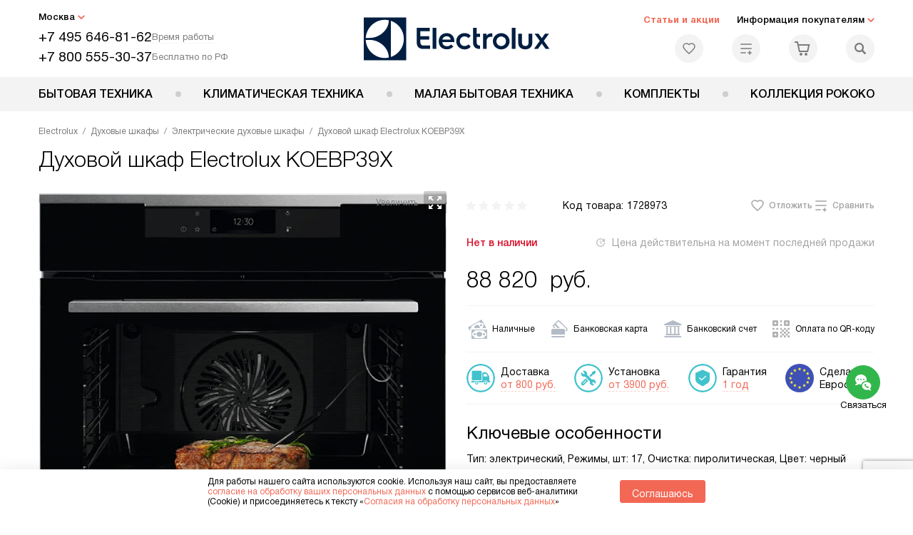

--- FILE ---
content_type: text/html; charset=UTF-8
request_url: https://electrolux-home.ru/electrolux/vstraivaemye-duhovye-shkafy/elektricheskie/dukhovoy-shkaf-electrolux-koebp39x.html
body_size: 52528
content:
<!DOCTYPE HTML>
<!--[if IE 8]> <html class="no-js lt-ie9" lang="ru-RU"> <![endif]-->
<!--[if IE 9]> <html class="no-js ie9" lang="ru-RU"> <![endif]-->
<!--[if (gt IE 9)|!(IE)]><!--><html class="page" lang="ru-RU"><!--<![endif]-->
<head> <title>Духовой шкаф Electrolux KOEBP39X в Москве по цене 88820 руб. с официальной гарантией производителя, смотрите инструкции и отзывы на духовку Электролюкс KOEBP39X</title> <meta http-equiv="Content-Type" content="text/html; charset=UTF-8" />
<meta name="description" content="Духовой шкаф Electrolux KOEBP39X в Москве, цена 88820 руб. купить духовку Электролюкс KOEBP39X в интернет – магазине с официальной гарантией производителя на всю бытовую технику Electrolux. Смотрите отзывы, характеристики и инструкции на сайте electrolux-home.ru" />
<script data-skip-moving="true">(function(w, d, n) {var cl = "bx-core";var ht = d.documentElement;var htc = ht ? ht.className : undefined;if (htc === undefined || htc.indexOf(cl) !== -1){return;}var ua = n.userAgent;if (/(iPad;)|(iPhone;)/i.test(ua)){cl += " bx-ios";}else if (/Windows/i.test(ua)){cl += ' bx-win';}else if (/Macintosh/i.test(ua)){cl += " bx-mac";}else if (/Linux/i.test(ua) && !/Android/i.test(ua)){cl += " bx-linux";}else if (/Android/i.test(ua)){cl += " bx-android";}cl += (/(ipad|iphone|android|mobile|touch)/i.test(ua) ? " bx-touch" : " bx-no-touch");cl += w.devicePixelRatio && w.devicePixelRatio >= 2? " bx-retina": " bx-no-retina";if (/AppleWebKit/.test(ua)){cl += " bx-chrome";}else if (/Opera/.test(ua)){cl += " bx-opera";}else if (/Firefox/.test(ua)){cl += " bx-firefox";}ht.className = htc ? htc + " " + cl : cl;})(window, document, navigator);</script> <link href="/bitrix/js/ui/design-tokens/dist/ui.design-tokens.css?172562070426358" type="text/css" rel="stylesheet" /> <link href="/bitrix/cache/css/s3/ex_main/page_4a10cabd09606daefd8bf93e562868f3/page_4a10cabd09606daefd8bf93e562868f3_v1.css?1755675954762" type="text/css" rel="stylesheet" />
<link href="/bitrix/cache/css/s3/ex_main/template_33a0c9a330b84775230047a76bada980/template_33a0c9a330b84775230047a76bada980_v1.css?1769004175579470" type="text/css" data-template-style="true" rel="stylesheet" />
    <meta property="og:image" content="https://electrolux-home.ru/upload/resize_cache/iblock/ed8/zageg6vqm3ea9y2fja22s5ul1m7ecncp/400_400_1/p1500788_0mw.jpg" />
<meta property="og:image:width" content="400" />
<meta property="og:image:height" content="400" />
<meta property="og:url" content="https://electrolux-home.ru/electrolux/vstraivaemye-duhovye-shkafy/elektricheskie/dukhovoy-shkaf-electrolux-koebp39x.html" />
<meta property="og:type" content="website" />
<meta property="og:title" content="Духовой шкаф Electrolux KOEBP39X в Москве по цене 88820 руб. с официальной гарантией производителя, смотрите инструкции и отзывы на духовку Электролюкс KOEBP39X" />  <meta http-equiv="X-UA-Compatible" content="IE=edge" /> <meta name="viewport" content="width=device-width, initial-scale=1.0"> <link rel="apple-touch-icon" sizes="180x180" href="/mockup/templates/default/dist/favicon/apple-touch-icon.png"> <link rel="icon" type="image/png" sizes="32x32" href="/mockup/templates/default/dist/favicon/favicon-32x32.png"> <link rel="icon" type="image/png" sizes="16x16" href="/mockup/templates/default/dist/favicon/favicon-16x16.png"> <link rel="manifest" href="/mockup/templates/default/dist/favicon/site.webmanifest"> <link rel="mask-icon" href="/mockup/templates/default/dist/favicon/safari-pinned-tab.svg" color="#ffffff"> <meta name="msapplication-TileColor" content="#ffffff"> <meta name="theme-color" content="#ffffff"> <meta name="HandheldFriendly" content="True"> <meta name="format-detection" content="telephone=yes"> <meta name="MobileOptimized" content="320"> <script defer data-skip-moving="true">
document.addEventListener('DOMContentLoaded', () => { setTimeout(function(){ /* * Тут код отслеживания метрик, */ (function(m,e,t,r,i,k,a){m[i]=m[i]||function(){(m[i].a=m[i].a||[]).push(arguments)}; m[i].l=1*new Date();k=e.createElement(t),a=e.getElementsByTagName(t)[0],k.async=1,k.src=r,a.parentNode.insertBefore(k,a)}) (window, document, "script", "https://mc.yandex.ru/metrika/tag.js", "ym"); ym(18704212, "init", { clickmap:true, trackLinks:true, accurateTrackBounce:true, webvisor:true, trackHash:true, ecommerce:"dataLayer" }); }, 3000); // время указано в мс = 0,001 секунды, изменить по вкусу
});
</script> <noscript defer data-skip-moving="true"><div><img src="https://mc.yandex.ru/watch/18704212" style="position:absolute; left:-9999px;" alt="" /></div></noscript> </head>
<body>
<div id="panel"></div>
<header class="header js-header"> <div class="header__top bg"> <div class="container"> <div class="header__left"> <i class="js-mover-anchor" data-affiliation=".js-city-choose" data-anchor-type="initial"></i> <div class="city-choose js-city-choose"> <div class="city-choose__menu submenu-wrap--right submenu-wrap--city submenu-wrap"> <span class="submenu-wrap__opener js-submenu-opener">Москва</span> <ul class="submenu-wrap__submenu"> <li><a class="submenu-wrap__link js-city_change" href="#" data-code="MSK" data-href="https://electrolux-home.ru/electrolux/vstraivaemye-duhovye-shkafy/elektricheskie/dukhovoy-shkaf-electrolux-koebp39x.html?K_REGION=MSK">Москва</a></li> <li><a class="submenu-wrap__link js-city_change" href="#" data-code="SPB" data-href="https://electrolux-home.ru/electrolux/vstraivaemye-duhovye-shkafy/elektricheskie/dukhovoy-shkaf-electrolux-koebp39x.html?K_REGION=SPB">Санкт-Петербург</a></li> </ul> </div> </div> <div class="header__mobile-left"> <div class="header__hamburger hamburger hamburger--spring js-header-hamburger"> <div class="hamburger-box"> <div class="hamburger-inner"></div> </div> </div> <a href="tel:+74956468162" class="header__tel"></a> </div> <div class="contact-info"> <ul class="contact-info__list"> <li class="contact-info__list-item"> <a href="tel:+74956468162" class="contact-info__phone">+7 495 646-81-62</a> <div class="contact-info__worktime-wrap"> <span class="contact-info__title contact-info__title--worktime">Время работы</span> <div class="contact-info__worktime"><b>Пн-Пт:</b> с 8:00 до 22:00<br> <b>Сб-Вс:</b> с 9:00 до 22:00</div> </div> </li> <li class="contact-info__list-item"> <a href="tel:+78005553037" class="contact-info__phone">+7 800 555-30-37</a> <span class="contact-info__title">Бесплатно по РФ</span> </li> </ul> </div> </div> <a href="/" title="Техника Electrolux" class="logo"> <img data-src="/mockup/templates/default/dist//images/logo.svg" alt="Техника Электролюкс" class="logo__image lazyload" /> </a> <div class="header__right"> <div class="header-menu-top"> <ul class="header-menu-top__list"> <li class="header-menu-top__item"> <a href="/news/" class="header-menu-top__link header-menu-top__link--highlight">Статьи и акции</a> </li> <li class="header-menu-top__item submenu-wrap"> <span class="submenu-wrap__opener js-submenu-opener">Информация покупателям</span> <ul class="submenu-wrap__submenu"> <li> <a href="/delivery-and-payment/" class="submenu-wrap__link ">Доставка и оплата</a> </li> <li> <a href="/services/" class="submenu-wrap__link ">Подключение</a> </li> <li> <a href="/credit/" class="submenu-wrap__link ">Кредит</a> </li> <li> <a href="/guarantee/" class="submenu-wrap__link ">Гарантия</a> </li> <li> <a href="/kbt/" class="submenu-wrap__link ">Ремонт</a> </li> <li> <a href="/technical-documentation/" class="submenu-wrap__link ">Инструкции</a> </li> <li> <a href="/contacts/" class="submenu-wrap__link ">Контакты</a> </li> </ul> </li> </ul> </div> <div class="header-user-icons"> <a href="/favorites/" title="Перейти в отложенные" class="header-user-icons__icon header-user-icons__icon--favorite "> <svg width="24px" height="24px"> <use xlink:href="/mockup/templates/default/dist/images/svg-icons/sprites/user-icons.svg#heart-icon"></use> </svg> <span class="header-user-icons__number js-GoodsInFavorites">0</span> </a> <a href="/compare/" title="Перейти в сравнение" class="header-user-icons__icon header-user-icons__icon--compare "> <svg width="24px" height="24px"> <use xlink:href="/mockup/templates/default/dist/images/svg-icons/sprites/user-icons.svg#compare-icon"></use> </svg> <span class="header-user-icons__number js-GoodsInCompare">0</span> </a> <a href="/cart/" title="Перейти в корзину" class="header-user-icons__icon header-user-icons__icon--basket "> <svg width="24px" height="24px" class="header-user-icons__pc-only"> <use xlink:href="/mockup/templates/default/dist/images/svg-icons/sprites/user-icons.svg#cart-icon"></use> </svg> <svg width="24px" height="24px" class="header-user-icons__mobile-only"> <use xlink:href="/mockup/templates/default/dist/images/svg-icons/sprites/user-icons.svg#cart-icon-thin"></use> </svg> <span class="header-user-icons__number js-GoodsInBasket">0</span> </a> <span class="header-user-icons__icon header-user-icons__icon--search js-open-search"> <svg width="24px" height="24px" class="header-user-icons__pc-only"> <use xlink:href="/mockup/templates/default/dist/images/svg-icons/sprites/search.svg#search-icon"></use> </svg> <svg width="24px" height="24px" class="header-user-icons__mobile-only"> <use xlink:href="/mockup/templates/default/dist/images/svg-icons/sprites/search.svg#search-icon-thin"></use> </svg> </span> </div> </div> </div> <section class="header-search js-header-search"> <div class="header-search__inner js-header-search-inner"> <div class="header-search__container"> <button class="header-search__close js-close-search" aria-label="Закрыть"> <svg xmlns="http://www.w3.org/2000/svg" width="24px" height="24px"> <use xlink:href="/mockup/templates/default/dist/images/svg-icons/sprites/cross.svg#cross-icon"></use> </svg> </button> <div class="header-search__inner-container"> <form action="/search/" class="header-search__form js-headerSearchForm"> <input type="text" name="q" class="header-search__input js-header-search__input js-headerSearchInput" value="" placeholder="Поиск" required autocomplete="off" /> <button class="header-search__submit" type="submit"> <svg xmlns="http://www.w3.org/2000/svg" width="24px" height="24px"> <use xlink:href="/mockup/templates/default/dist/images/svg-icons/sprites/search.svg#search-icon"></use> </svg> </button> </form> <div class="search-results js-searchPopupResult"></div> </div> </div> </div>
</section> </div> <nav class="header__menu-bottom bg--sub js-header-hamburger-target"> <div class="container"> <ul class="dropdown-menu js-dropdown"> <li class="dropdown-menu__item js-dropdown-container"> <div class="dropdown-menu__back-block"> <span class="dropdown-menu__back-btn js-dropdown-trigger"></span> <span class="dropdown-menu__title dropdown-menu__active-item-title js-dropdown-active-item-title"> <span class="js-dropdown-active-item-title-text">Бытовая техника</span> </span> </div> <span class="dropdown-menu__title dropdown-menu__title-btn js-dropdown-trigger">Бытовая техника</span> <div class="dropdown-menu__block js-switchable"> <div class="container"> <div class="dropdown-menu__block-inner"> <ul class="dropdown-menu__categories js-switchable-list js-switchable-list"> <li class="dropdown-menu__categories-item" > <a href="/electrolux/posudomoechnye-mashiny/" class="dropdown-menu__category js-switchable-link js-move-icon-initial-point active" data-src-bg="/upload/resize_cache/iblock/5a7/pnz1z93bhk9i0v53x3ng5w7nbhb4t66s/400_800_1/Vstraivaemye-posudomoechnye-mashiny-_3_-_1_.jpg" data-src-bg-webp="/upload/resize_cache/iblock/5a7/pnz1z93bhk9i0v53x3ng5w7nbhb4t66s/400_800_1/Vstraivaemye-posudomoechnye-mashiny-_3_-_1_.webp"> <i class="dropdown-menu__category-icon js-move-icon"> <picture> <source type="image/webp" data-srcset="/upload/resize_cache/uf/ca1/m02h9h1rglkhydunhqe2memwb6v2en8z/32_32_1/dishwashing_machines.webp, /upload/resize_cache/uf/ca1/m02h9h1rglkhydunhqe2memwb6v2en8z/64_64_1/dishwashing_machines.webp 2x" /> <source type="image/png" data-srcset="/upload/resize_cache/uf/ca1/m02h9h1rglkhydunhqe2memwb6v2en8z/32_32_1/dishwashing_machines.png, /upload/resize_cache/uf/ca1/m02h9h1rglkhydunhqe2memwb6v2en8z/64_64_1/dishwashing_machines.png 2x" /> <img data-sizes="auto" data-src="/upload/resize_cache/uf/ca1/m02h9h1rglkhydunhqe2memwb6v2en8z/32_32_1/dishwashing_machines.png" alt="Посудомоечные машины" class="lazyload" /> </picture> </i> <span>Посудомоечные машины</span> </a> </li> <li class="dropdown-menu__categories-item" > <a href="/electrolux/holodilniki/" class="dropdown-menu__category js-switchable-link js-move-icon-initial-point " data-src-bg="/upload/resize_cache/iblock/e76/jxwqmrj8ivc98tjo73kwco58bucs65we/400_800_1/Vstraivaemye-kholodilniki-_2_-_1_.jpg" data-src-bg-webp="/upload/resize_cache/iblock/e76/jxwqmrj8ivc98tjo73kwco58bucs65we/400_800_1/Vstraivaemye-kholodilniki-_2_-_1_.webp"> <i class="dropdown-menu__category-icon js-move-icon"> <picture> <source type="image/webp" data-srcset="/upload/resize_cache/uf/c2b/xa58pfs251dcogmqpv7njfsyu8mou9xp/32_32_1/refriger.webp, /upload/resize_cache/uf/c2b/xa58pfs251dcogmqpv7njfsyu8mou9xp/64_64_1/refriger.webp 2x" /> <source type="image/png" data-srcset="/upload/resize_cache/uf/c2b/xa58pfs251dcogmqpv7njfsyu8mou9xp/32_32_1/refriger.png, /upload/resize_cache/uf/c2b/xa58pfs251dcogmqpv7njfsyu8mou9xp/64_64_1/refriger.png 2x" /> <img data-sizes="auto" data-src="/upload/resize_cache/uf/c2b/xa58pfs251dcogmqpv7njfsyu8mou9xp/32_32_1/refriger.png" alt="Холодильники" class="lazyload" /> </picture> </i> <span>Холодильники</span> </a> </li> <li class="dropdown-menu__categories-item" > <a href="/electrolux/varochnye-poverhnosti/" class="dropdown-menu__category js-switchable-link js-move-icon-initial-point " data-src-bg="/upload/resize_cache/iblock/9fe/g94dsm3zme0o72dg4dg21blvpc7at66z/400_800_1/Induktsionnye-varochnye-paneli-_4_-_1_.jpg" data-src-bg-webp="/upload/resize_cache/iblock/9fe/g94dsm3zme0o72dg4dg21blvpc7at66z/400_800_1/Induktsionnye-varochnye-paneli-_4_-_1_.webp"> <i class="dropdown-menu__category-icon js-move-icon"> <picture> <source type="image/webp" data-srcset="/upload/resize_cache/uf/f50/0r151fhi095rc386u654a6g716n38w3u/32_32_1/hob.webp, /upload/resize_cache/uf/f50/0r151fhi095rc386u654a6g716n38w3u/64_64_1/hob.webp 2x" /> <source type="image/png" data-srcset="/upload/resize_cache/uf/f50/0r151fhi095rc386u654a6g716n38w3u/32_32_1/hob.png, /upload/resize_cache/uf/f50/0r151fhi095rc386u654a6g716n38w3u/64_64_1/hob.png 2x" /> <img data-sizes="auto" data-src="/upload/resize_cache/uf/f50/0r151fhi095rc386u654a6g716n38w3u/32_32_1/hob.png" alt="Варочные панели" class="lazyload" /> </picture> </i> <span>Варочные панели</span> </a> </li> <li class="dropdown-menu__categories-item" > <a href="/electrolux/vytjazhki/" class="dropdown-menu__category js-switchable-link js-move-icon-initial-point " data-src-bg="/upload/resize_cache/iblock/4e8/fqmhaosslbv7w9gw9kr9mwq5bbet43gx/400_800_1/Kaminnye-vytyazhki-_4_-_1_.jpg" data-src-bg-webp="/upload/resize_cache/iblock/4e8/fqmhaosslbv7w9gw9kr9mwq5bbet43gx/400_800_1/Kaminnye-vytyazhki-_4_-_1_.webp"> <i class="dropdown-menu__category-icon js-move-icon"> <picture> <source type="image/webp" data-srcset="/upload/resize_cache/uf/854/l1d2uwh0bibiqjz0095x58dcjmhhkt50/32_32_1/hood.webp, /upload/resize_cache/uf/854/l1d2uwh0bibiqjz0095x58dcjmhhkt50/64_64_1/hood.webp 2x" /> <source type="image/png" data-srcset="/upload/resize_cache/uf/854/l1d2uwh0bibiqjz0095x58dcjmhhkt50/32_32_1/hood.png, /upload/resize_cache/uf/854/l1d2uwh0bibiqjz0095x58dcjmhhkt50/64_64_1/hood.png 2x" /> <img data-sizes="auto" data-src="/upload/resize_cache/uf/854/l1d2uwh0bibiqjz0095x58dcjmhhkt50/32_32_1/hood.png" alt="Вытяжки" class="lazyload" /> </picture> </i> <span>Вытяжки</span> </a> </li> <li class="dropdown-menu__categories-item" > <a href="/electrolux/vstraivaemye-duhovye-shkafy/" class="dropdown-menu__category js-switchable-link js-move-icon-initial-point " data-src-bg="/upload/resize_cache/iblock/636/f3w2xlr4tdni18bpx5v2jnm1ieb4yws6/400_800_1/Elektricheskie-dukhovye-shkafy-_4_-_1_.jpg" data-src-bg-webp="/upload/resize_cache/iblock/636/f3w2xlr4tdni18bpx5v2jnm1ieb4yws6/400_800_1/Elektricheskie-dukhovye-shkafy-_4_-_1_.webp"> <i class="dropdown-menu__category-icon js-move-icon"> <picture> <source type="image/webp" data-srcset="/upload/resize_cache/uf/798/346vgbv912j7afqnyjjfdesj667msrrr/32_32_1/oven.webp, /upload/resize_cache/uf/798/346vgbv912j7afqnyjjfdesj667msrrr/64_64_1/oven.webp 2x" /> <source type="image/png" data-srcset="/upload/resize_cache/uf/798/346vgbv912j7afqnyjjfdesj667msrrr/32_32_1/oven.png, /upload/resize_cache/uf/798/346vgbv912j7afqnyjjfdesj667msrrr/64_64_1/oven.png 2x" /> <img data-sizes="auto" data-src="/upload/resize_cache/uf/798/346vgbv912j7afqnyjjfdesj667msrrr/32_32_1/oven.png" alt="Духовые шкафы" class="lazyload" /> </picture> </i> <span>Духовые шкафы</span> </a> </li> <li class="dropdown-menu__categories-item" > <a href="/electrolux/plity/" class="dropdown-menu__category js-switchable-link js-move-icon-initial-point " data-src-bg="/upload/resize_cache/iblock/8a5/6xemriwj9q6n7qqj7c1qd9u17yatizzo/400_800_1/Kombinirovannye-plity-_3_-_1_.jpg" data-src-bg-webp="/upload/resize_cache/iblock/8a5/6xemriwj9q6n7qqj7c1qd9u17yatizzo/400_800_1/Kombinirovannye-plity-_3_-_1_.webp"> <i class="dropdown-menu__category-icon js-move-icon"> <picture> <source type="image/webp" data-srcset="/upload/resize_cache/uf/e88/s83bjec3tkvzyaouucah79mvexfqiur6/32_32_1/pliti.webp, /upload/resize_cache/uf/e88/s83bjec3tkvzyaouucah79mvexfqiur6/64_64_1/pliti.webp 2x" /> <source type="image/png" data-srcset="/upload/resize_cache/uf/e88/s83bjec3tkvzyaouucah79mvexfqiur6/32_32_1/pliti.png, /upload/resize_cache/uf/e88/s83bjec3tkvzyaouucah79mvexfqiur6/64_64_1/pliti.png 2x" /> <img data-sizes="auto" data-src="/upload/resize_cache/uf/e88/s83bjec3tkvzyaouucah79mvexfqiur6/32_32_1/pliti.png" alt="Плиты" class="lazyload" /> </picture> </i> <span>Плиты</span> </a> </li> <li class="dropdown-menu__categories-item" > <a href="/electrolux/mikrovolnovye-pechi/" class="dropdown-menu__category js-switchable-link js-move-icon-initial-point " data-src-bg="/upload/resize_cache/iblock/cdd/ehv1xnmpzkle2vzo4iryjjmk95b9n9ex/400_800_1/Vstraivaemye-mikrovolnovye-pechi-_4_-_1_.jpg" data-src-bg-webp="/upload/resize_cache/iblock/cdd/ehv1xnmpzkle2vzo4iryjjmk95b9n9ex/400_800_1/Vstraivaemye-mikrovolnovye-pechi-_4_-_1_.webp"> <i class="dropdown-menu__category-icon js-move-icon"> <picture> <source type="image/webp" data-srcset="/upload/resize_cache/uf/8b1/k8zkxcz6jevx32gw1pvq2ja6yt1s7i2q/32_32_1/svch.webp, /upload/resize_cache/uf/8b1/k8zkxcz6jevx32gw1pvq2ja6yt1s7i2q/64_64_1/svch.webp 2x" /> <source type="image/png" data-srcset="/upload/resize_cache/uf/8b1/k8zkxcz6jevx32gw1pvq2ja6yt1s7i2q/32_32_1/svch.png, /upload/resize_cache/uf/8b1/k8zkxcz6jevx32gw1pvq2ja6yt1s7i2q/64_64_1/svch.png 2x" /> <img data-sizes="auto" data-src="/upload/resize_cache/uf/8b1/k8zkxcz6jevx32gw1pvq2ja6yt1s7i2q/32_32_1/svch.png" alt="Микроволновые печи" class="lazyload" /> </picture> </i> <span>Микроволновые печи</span> </a> </li> <li class="dropdown-menu__categories-item" > <a href="/electrolux/kofevarki-i-kofemashiny/" class="dropdown-menu__category js-switchable-link js-move-icon-initial-point " data-src-bg="/upload/resize_cache/iblock/cbe/26wp0a6ne1j5io7zjb9yx2gjm9khz3uz/400_800_1/Vstraivaemye-kofemashiny-_2_-_1_.jpg" data-src-bg-webp="/upload/resize_cache/iblock/cbe/26wp0a6ne1j5io7zjb9yx2gjm9khz3uz/400_800_1/Vstraivaemye-kofemashiny-_2_-_1_.webp"> <i class="dropdown-menu__category-icon js-move-icon"> <picture> <source type="image/webp" data-srcset="/upload/resize_cache/uf/54e/063skf23xbszg5elavruwy2b8ibf82pr/32_32_1/coffe.webp, /upload/resize_cache/uf/54e/063skf23xbszg5elavruwy2b8ibf82pr/64_64_1/coffe.webp 2x" /> <source type="image/png" data-srcset="/upload/resize_cache/uf/54e/063skf23xbszg5elavruwy2b8ibf82pr/32_32_1/coffe.png, /upload/resize_cache/uf/54e/063skf23xbszg5elavruwy2b8ibf82pr/64_64_1/coffe.png 2x" /> <img data-sizes="auto" data-src="/upload/resize_cache/uf/54e/063skf23xbszg5elavruwy2b8ibf82pr/32_32_1/coffe.png" alt="Кофемашины" class="lazyload" /> </picture> </i> <span>Кофемашины</span> </a> </li> <li class="dropdown-menu__categories-item" > <a href="/electrolux/podogrevateli/" class="dropdown-menu__category js-switchable-link js-move-icon-initial-point " data-src-bg="/upload/resize_cache/iblock/fe6/fs5w432yc5wfdutdcdlfxj7g9rq7iyfn/400_800_1/Podogrevateli-posudy-Electrolux-_1_.jpg" data-src-bg-webp="/upload/resize_cache/iblock/fe6/fs5w432yc5wfdutdcdlfxj7g9rq7iyfn/400_800_1/Podogrevateli-posudy-Electrolux-_1_.webp"> <i class="dropdown-menu__category-icon js-move-icon"> <picture> <source type="image/webp" data-srcset="/upload/resize_cache/uf/d3e/lff0hut7evppq1f7fnyuo2tplg55al70/32_32_1/podogrevateli.webp, /upload/resize_cache/uf/d3e/lff0hut7evppq1f7fnyuo2tplg55al70/64_64_1/podogrevateli.webp 2x" /> <source type="image/png" data-srcset="/upload/resize_cache/uf/d3e/lff0hut7evppq1f7fnyuo2tplg55al70/32_32_1/podogrevateli.png, /upload/resize_cache/uf/d3e/lff0hut7evppq1f7fnyuo2tplg55al70/64_64_1/podogrevateli.png 2x" /> <img data-sizes="auto" data-src="/upload/resize_cache/uf/d3e/lff0hut7evppq1f7fnyuo2tplg55al70/32_32_1/podogrevateli.png" alt="Подогреватели посуды" class="lazyload" /> </picture> </i> <span>Подогреватели посуды</span> </a> </li> <li class="dropdown-menu__categories-item" > <a href="/electrolux/stiralnye-mashiny/" class="dropdown-menu__category js-switchable-link js-move-icon-initial-point " data-src-bg="/upload/resize_cache/iblock/d65/ibz32kreq6apiu9kqrdp5a1p46mfdiu0/400_800_1/Stiralnye-mashiny-s-vertikalnoi_-zagruzkoi_-_1_-_1_.jpg" data-src-bg-webp="/upload/resize_cache/iblock/d65/ibz32kreq6apiu9kqrdp5a1p46mfdiu0/400_800_1/Stiralnye-mashiny-s-vertikalnoi_-zagruzkoi_-_1_-_1_.webp"> <i class="dropdown-menu__category-icon js-move-icon"> <picture> <source type="image/webp" data-srcset="/upload/resize_cache/uf/f36/u4ufq533wh3usn5j5f02dgl5wm09jmht/32_32_1/washing_mashine.webp, /upload/resize_cache/uf/f36/u4ufq533wh3usn5j5f02dgl5wm09jmht/64_64_1/washing_mashine.webp 2x" /> <source type="image/png" data-srcset="/upload/resize_cache/uf/f36/u4ufq533wh3usn5j5f02dgl5wm09jmht/32_32_1/washing_mashine.png, /upload/resize_cache/uf/f36/u4ufq533wh3usn5j5f02dgl5wm09jmht/64_64_1/washing_mashine.png 2x" /> <img data-sizes="auto" data-src="/upload/resize_cache/uf/f36/u4ufq533wh3usn5j5f02dgl5wm09jmht/32_32_1/washing_mashine.png" alt="Стиральные машины" class="lazyload" /> </picture> </i> <span>Стиральные машины</span> </a> </li> <li class="dropdown-menu__categories-item" > <a href="/electrolux/sushilnye-mashiny/" class="dropdown-menu__category js-switchable-link js-move-icon-initial-point " data-src-bg="/upload/resize_cache/iblock/ffc/8pudgkqybjyg1k7gnxo4n4w3sjeozs54/400_800_1/Sushilnye-mashiny-s-teplovym-nasosom-_2_.jpg" data-src-bg-webp="/upload/resize_cache/iblock/ffc/8pudgkqybjyg1k7gnxo4n4w3sjeozs54/400_800_1/Sushilnye-mashiny-s-teplovym-nasosom-_2_.webp"> <i class="dropdown-menu__category-icon js-move-icon"> <picture> <source type="image/webp" data-srcset="/upload/resize_cache/uf/6d7/owoz6omytbzrclz21rzmys82t7y84okz/32_32_1/drying_mashine.webp, /upload/resize_cache/uf/6d7/owoz6omytbzrclz21rzmys82t7y84okz/64_64_1/drying_mashine.webp 2x" /> <source type="image/png" data-srcset="/upload/resize_cache/uf/6d7/owoz6omytbzrclz21rzmys82t7y84okz/32_32_1/drying_mashine.png, /upload/resize_cache/uf/6d7/owoz6omytbzrclz21rzmys82t7y84okz/64_64_1/drying_mashine.png 2x" /> <img data-sizes="auto" data-src="/upload/resize_cache/uf/6d7/owoz6omytbzrclz21rzmys82t7y84okz/32_32_1/drying_mashine.png" alt="Сушильные машины" class="lazyload" /> </picture> </i> <span>Сушильные машины</span> </a> </li> </ul> <div class="dropdown-menu__subcategories"> <div class="dropdown-menu__subcategory js-move-icon-end-point js-switchable-subcategory active"> <div class="dropdown-menu__subcategory-title"> <a href="/electrolux/posudomoechnye-mashiny/">Посудомоечные машины Electrolux<span>(251)</span></a> </div> <ul class="dropdown-menu__subcategory-list"> <li class="dropdown-menu__subcategory-list-item" > <a class="dropdown-menu__subcategory-link js-switchable-sub-link" data-src-bg="/upload/resize_cache/iblock/5a7/pnz1z93bhk9i0v53x3ng5w7nbhb4t66s/400_800_1/Vstraivaemye-posudomoechnye-mashiny-_3_-_1_.jpg" href="/electrolux/posudomoechnye-mashiny/vstraivaemye/">Встраиваемые посудомоечные машины</a> </li> <li class="dropdown-menu__subcategory-list-item" > <a class="dropdown-menu__subcategory-link js-switchable-sub-link" data-src-bg="/upload/resize_cache/iblock/94b/6bm0z18j4ijphtl745965cj17e20gm2e/400_800_1/Kompaktnye-posudomoechnye-mashiny-_1_.jpg" href="/electrolux/posudomoechnye-mashiny/kompaktnye/">Компактные посудомоечные машины</a> </li> <li class="dropdown-menu__subcategory-list-item" > <a class="dropdown-menu__subcategory-link js-switchable-sub-link" data-src-bg="/upload/resize_cache/iblock/711/3yav150749hfb60wdkp6q262cdzt424p/400_800_1/Otdelnostoyashchie-posudomoechnye-mashiny-_2_-_1_.jpg" href="/electrolux/posudomoechnye-mashiny/otdelnostoyashchie/">Отдельностоящие посудомоечные машины</a> </li> </ul> </div> <div class="dropdown-menu__subcategory js-move-icon-end-point js-switchable-subcategory "> <div class="dropdown-menu__subcategory-title"> <a href="/electrolux/holodilniki/">Холодильники Electrolux<span>(262)</span></a> </div> <ul class="dropdown-menu__subcategory-list"> <li class="dropdown-menu__subcategory-list-item" > <a class="dropdown-menu__subcategory-link js-switchable-sub-link" data-src-bg="/upload/resize_cache/iblock/e76/jxwqmrj8ivc98tjo73kwco58bucs65we/400_800_1/Vstraivaemye-kholodilniki-_2_-_1_.jpg" href="/electrolux/holodilniki/vstraivaemye-kholodilniki/">Встраиваемые холодильники</a> </li> <li class="dropdown-menu__subcategory-list-item" > <a class="dropdown-menu__subcategory-link js-switchable-sub-link" data-src-bg="/upload/resize_cache/iblock/547/agm1qn1v2uvt636sica2a43gk4zptp42/400_800_1/Morozilnye-lari-_1_.jpg" href="/electrolux/holodilniki/morozilnye-lari/">Морозильные лари</a> </li> <li class="dropdown-menu__subcategory-list-item" > <a class="dropdown-menu__subcategory-link js-switchable-sub-link" data-src-bg="/upload/resize_cache/iblock/409/lmanwg0ldvqds3nbrcvvxowtu7ed9wtu/400_800_1/Otdelnostoyashchie-kholodilniki-_2_-_1_.jpg" href="/electrolux/holodilniki/otdelno-stoyashchie-kholodilniki/">Отдельностоящие холодильники</a> </li> <li class="dropdown-menu__subcategory-list-item" > <a class="dropdown-menu__subcategory-link js-switchable-sub-link" data-src-bg="/upload/resize_cache/iblock/0d7/l4fs222vahl3pakugr7ualycb2rawqw8/400_800_1/Vstraivaemye-vinnye-shkafy-_1_.jpg" href="/electrolux/holodilniki/vstraivaemye-vinnye-shkafy/">Встраиваемые винные шкафы</a> </li> </ul> </div> <div class="dropdown-menu__subcategory js-move-icon-end-point js-switchable-subcategory "> <div class="dropdown-menu__subcategory-title"> <a href="/electrolux/varochnye-poverhnosti/">Варочные панели Electrolux<span>(360)</span></a> </div> <ul class="dropdown-menu__subcategory-list"> <li class="dropdown-menu__subcategory-list-item" > <a class="dropdown-menu__subcategory-link js-switchable-sub-link" data-src-bg="/upload/resize_cache/iblock/9fe/g94dsm3zme0o72dg4dg21blvpc7at66z/400_800_1/Induktsionnye-varochnye-paneli-_4_-_1_.jpg" href="/electrolux/varochnye-poverhnosti/induktsionnye-varochnye-poverkhnosti/">Индукционные варочные панели</a> </li> <li class="dropdown-menu__subcategory-list-item" > <a class="dropdown-menu__subcategory-link js-switchable-sub-link" data-src-bg="/upload/resize_cache/iblock/883/wud7r4ql9jbxp5h5z9sp07o3jq0i4xly/400_800_1/Elektricheskie-varochnye-paneli-_3_-_1_.jpg" href="/electrolux/varochnye-poverhnosti/elektricheskie-varochnye-poverkhnosti/">Электрические варочные панели</a> </li> <li class="dropdown-menu__subcategory-list-item" > <a class="dropdown-menu__subcategory-link js-switchable-sub-link" data-src-bg="/upload/resize_cache/iblock/621/pldbccs527hw1ojj9xvoe80mkv4cluau/400_800_1/Gazovye-varochnye-paneli-_3_-_1_.jpg" href="/electrolux/varochnye-poverhnosti/gazovye-varochnye-poverkhnosti/">Газовые варочные панели</a> </li> <li class="dropdown-menu__subcategory-list-item" > <a class="dropdown-menu__subcategory-link js-switchable-sub-link" data-src-bg="/upload/resize_cache/iblock/507/sh8awsphlgfot2eokl445ddwb2yei63i/400_800_1/Modulnye-varochnye-paneli-_1_.jpg" href="/electrolux/varochnye-poverhnosti/modulnye-varochnye-poverkhnosti/">Модульные варочные панели</a> </li> </ul> </div> <div class="dropdown-menu__subcategory js-move-icon-end-point js-switchable-subcategory "> <div class="dropdown-menu__subcategory-title"> <a href="/electrolux/vytjazhki/">Вытяжки Electrolux<span>(68)</span></a> </div> <ul class="dropdown-menu__subcategory-list"> <li class="dropdown-menu__subcategory-list-item" > <a class="dropdown-menu__subcategory-link js-switchable-sub-link" data-src-bg="/upload/resize_cache/iblock/737/8kh56y3x723xzgp788kj2exarakyufgl/400_800_1/Vstraivaemye-vytyazhki-_4_-_1_.jpg" href="/electrolux/vytjazhki/vstraivaemye/">Встраиваемые вытяжки</a> </li> <li class="dropdown-menu__subcategory-list-item" > <a class="dropdown-menu__subcategory-link js-switchable-sub-link" data-src-bg="/upload/resize_cache/iblock/4e8/fqmhaosslbv7w9gw9kr9mwq5bbet43gx/400_800_1/Kaminnye-vytyazhki-_4_-_1_.jpg" href="/electrolux/vytjazhki/nastennyy-montazh/">Каминные вытяжки</a> </li> </ul> </div> <div class="dropdown-menu__subcategory js-move-icon-end-point js-switchable-subcategory "> <div class="dropdown-menu__subcategory-title"> <a href="/electrolux/vstraivaemye-duhovye-shkafy/">Духовые шкафы Electrolux<span>(450)</span></a> </div> <ul class="dropdown-menu__subcategory-list"> <li class="dropdown-menu__subcategory-list-item" > <a class="dropdown-menu__subcategory-link js-switchable-sub-link" data-src-bg="/upload/resize_cache/iblock/636/f3w2xlr4tdni18bpx5v2jnm1ieb4yws6/400_800_1/Elektricheskie-dukhovye-shkafy-_4_-_1_.jpg" href="/electrolux/vstraivaemye-duhovye-shkafy/elektricheskie/">Электрические духовые шкафы</a> </li> <li class="dropdown-menu__subcategory-list-item" > <a class="dropdown-menu__subcategory-link js-switchable-sub-link" data-src-bg="/upload/resize_cache/iblock/a41/0yxrnpmo7bzrenhadr227sfoe8c13ppm/400_800_1/Kompaktnye-dukhovye-shkafy-_3_-_1_.jpg" href="/electrolux/vstraivaemye-duhovye-shkafy/kompaktnye-dukhovye-shkafy/">Компактные духовые шкафы </a> </li> <li class="dropdown-menu__subcategory-list-item" > <a class="dropdown-menu__subcategory-link js-switchable-sub-link" data-src-bg="/upload/resize_cache/iblock/887/qcgoo1cmx5wvqq5n9lipudvt8q73rts1/400_800_1/Vakuumnye-upakovshchiki-_3_-_1_.jpg" href="/electrolux/vstraivaemye-duhovye-shkafy/vakuumnye-upakovshchiki/">Вакуумные упаковщики</a> </li> </ul> </div> <div class="dropdown-menu__subcategory js-move-icon-end-point js-switchable-subcategory "> <div class="dropdown-menu__subcategory-title"> <a href="/electrolux/plity/">Плиты Electrolux<span>(187)</span></a> </div> <ul class="dropdown-menu__subcategory-list"> <li class="dropdown-menu__subcategory-list-item" > <a class="dropdown-menu__subcategory-link js-switchable-sub-link" data-src-bg="/upload/resize_cache/iblock/8e9/d7c35w9abjwqpm2z55gmv80i0k5agt8y/400_800_1/Elektricheskie-plity-_2_-_1_.jpg" href="/electrolux/plity/elektricheskie-plity/">Электрические плиты </a> </li> <li class="dropdown-menu__subcategory-list-item" > <a class="dropdown-menu__subcategory-link js-switchable-sub-link" data-src-bg="/upload/resize_cache/iblock/a66/yjhpn80lteho7a3pcure3qaspgbmu7ve/400_800_1/Gazovye-plity-_3_-_1_.jpg" href="/electrolux/plity/gazovye-plity/">Газовые плиты </a> </li> <li class="dropdown-menu__subcategory-list-item" > <a class="dropdown-menu__subcategory-link js-switchable-sub-link" data-src-bg="/upload/resize_cache/iblock/8a5/6xemriwj9q6n7qqj7c1qd9u17yatizzo/400_800_1/Kombinirovannye-plity-_3_-_1_.jpg" href="/electrolux/plity/kombinirovannye/">Комбинированные плиты</a> </li> </ul> </div> <div class="dropdown-menu__subcategory js-move-icon-end-point js-switchable-subcategory "> <div class="dropdown-menu__subcategory-title"> <a href="/electrolux/mikrovolnovye-pechi/">Микроволновые печи Electrolux<span>(63)</span></a> </div> <ul class="dropdown-menu__subcategory-list"> <li class="dropdown-menu__subcategory-list-item" > <a class="dropdown-menu__subcategory-link js-switchable-sub-link" data-src-bg="/upload/resize_cache/iblock/cdd/ehv1xnmpzkle2vzo4iryjjmk95b9n9ex/400_800_1/Vstraivaemye-mikrovolnovye-pechi-_4_-_1_.jpg" href="/electrolux/mikrovolnovye-pechi/vstraivaemye/">Встраиваемые микроволновые печи</a> </li> <li class="dropdown-menu__subcategory-list-item" > <a class="dropdown-menu__subcategory-link js-switchable-sub-link" data-src-bg="/upload/resize_cache/iblock/56f/u4t36ph7suosl75hcvo2oakir1uslc8k/400_800_1/Otdelnostoyashchie-mikrovolnovye-pechi-_3_-_1_.jpg" href="/electrolux/mikrovolnovye-pechi/otdelnostoyashchie/">Отдельностоящие микроволновые печи</a> </li> </ul> </div> <div class="dropdown-menu__subcategory js-move-icon-end-point js-switchable-subcategory "> <div class="dropdown-menu__subcategory-title"> <a href="/electrolux/kofevarki-i-kofemashiny/">Кофемашины Electrolux<span>(17)</span></a> </div> <ul class="dropdown-menu__subcategory-list"> <li class="dropdown-menu__subcategory-list-item" > <a class="dropdown-menu__subcategory-link js-switchable-sub-link" data-src-bg="/upload/resize_cache/iblock/cbe/26wp0a6ne1j5io7zjb9yx2gjm9khz3uz/400_800_1/Vstraivaemye-kofemashiny-_2_-_1_.jpg" href="/electrolux/kofevarki-i-kofemashiny/vstraivaemye-kofemashiny/">Встраиваемые кофемашины </a> </li> </ul> </div> <div class="dropdown-menu__subcategory js-move-icon-end-point js-switchable-subcategory "> <div class="dropdown-menu__subcategory-title"> <a href="/electrolux/podogrevateli/">Подогреватели посуды Electrolux<span>(6)</span></a> </div> <ul class="dropdown-menu__subcategory-list"> <li class="dropdown-menu__subcategory-list-item" data-id="94600"> <a class="dropdown-menu__subcategory-link js-switchable-sub-link" href="/electrolux/ochistiteli-i-uvlajniteli-vozduha/recommend/vstraivayemyye/" data-src-bg="/upload/resize_cache/iblock/fe6/fs5w432yc5wfdutdcdlfxj7g9rq7iyfn/400_800_1/Podogrevateli-posudy-Electrolux-_1_.jpg" >Встраиваемые подогреватели посуды</a> </li> </ul> </div> <div class="dropdown-menu__subcategory js-move-icon-end-point js-switchable-subcategory "> <div class="dropdown-menu__subcategory-title"> <a href="/electrolux/stiralnye-mashiny/">Стиральные машины Electrolux<span>(334)</span></a> </div> <ul class="dropdown-menu__subcategory-list"> <li class="dropdown-menu__subcategory-list-item" > <a class="dropdown-menu__subcategory-link js-switchable-sub-link" data-src-bg="/upload/resize_cache/iblock/d65/ibz32kreq6apiu9kqrdp5a1p46mfdiu0/400_800_1/Stiralnye-mashiny-s-vertikalnoi_-zagruzkoi_-_1_-_1_.jpg" href="/electrolux/stiralnye-mashiny/s-vertikalnoy-zagruzkoy/">Стиральные машины с вертикальной загрузкой</a> </li> <li class="dropdown-menu__subcategory-list-item" > <a class="dropdown-menu__subcategory-link js-switchable-sub-link" data-src-bg="/upload/resize_cache/iblock/de1/4321ov9drtdiwyhqq38cz6q2259kwtzw/400_800_1/Vstraivaemye-stiralnye-mashiny-_3_-_1_.jpg" href="/electrolux/stiralnye-mashiny/vstraivaemye/">Встраиваемые стиральные машины</a> </li> <li class="dropdown-menu__subcategory-list-item" > <a class="dropdown-menu__subcategory-link js-switchable-sub-link" data-src-bg="/upload/resize_cache/iblock/583/93coa5j3p61xsugclv5grcq739mnzugf/400_800_1/Stiralnye-mashiny-s-frontalnoi_-zagruzkoi_-_1_-_1_.jpg" href="/electrolux/stiralnye-mashiny/s-frontalnoy-zagruzkoy/">Стиральные машины с фронтальной загрузкой</a> </li> <li class="dropdown-menu__subcategory-list-item" > <a class="dropdown-menu__subcategory-link js-switchable-sub-link" data-src-bg="/upload/resize_cache/iblock/0dc/tx2akxg3m7etfkyh7cn8hk9d6lf1s19r/400_800_1/Stiralnye-mashiny-s-funktsiei_-sushki-_1_.jpg" href="/electrolux/stiralnye-mashiny/stiralno-sushilnye-mashiny/">Стиральные машины с функцией сушки</a> </li> </ul> </div> <div class="dropdown-menu__subcategory js-move-icon-end-point js-switchable-subcategory "> <div class="dropdown-menu__subcategory-title"> <a href="/electrolux/sushilnye-mashiny/">Сушильные машины Electrolux<span>(68)</span></a> </div> <ul class="dropdown-menu__subcategory-list"> <li class="dropdown-menu__subcategory-list-item" data-id="94277"> <a class="dropdown-menu__subcategory-link js-switchable-sub-link" href="/electrolux/sushilnye-mashiny/recommend/s-teplovym-nasosom/" data-src-bg="/upload/resize_cache/iblock/ffc/8pudgkqybjyg1k7gnxo4n4w3sjeozs54/400_800_1/Sushilnye-mashiny-s-teplovym-nasosom-_2_.jpg" >Сушильные машины с тепловым насосом</a> </li> <li class="dropdown-menu__subcategory-list-item" data-id="94616"> <a class="dropdown-menu__subcategory-link js-switchable-sub-link" href="/electrolux/sushilnye-mashiny/recommend/kondensatsionnyye/" data-src-bg="/upload/resize_cache/iblock/3fe/g6q2wjbfvyqib01cvk3zyyxp1ocqhaqk/400_800_1/Kondensatsionnye-sushilnye-mashiny-_2_.jpg" >Конденсационные сушильные машины</a> </li> <li class="dropdown-menu__subcategory-list-item" data-id="94618"> <a class="dropdown-menu__subcategory-link js-switchable-sub-link" href="/electrolux/sushilnye-mashiny/recommend/s-invertornym-motorom/" data-src-bg="/upload/resize_cache/iblock/5f7/zneieovm70keviac5tmqbo28t158df1x/400_800_1/Sushilnye-mashiny-s-invertornym-motorom.jpg" >Сушильные машины с инверторным мотором</a> </li> </ul> </div> <button class="dropdown-menu__close-block js-dropdown-trigger" aria-label="Закрыть меню"> <svg xmlns="http://www.w3.org/2000/svg" width="24px" height="24px"> <use xlink:href="/mockup/templates/default/dist/images/svg-icons/sprites/cross.svg#cross-icon"></use> </svg> </button> </div> </div> <div class="dropdown-menu__pic js-switchable-photo"> <picture> <source type="image/webp" data-srcset="/upload/resize_cache/iblock/5a7/pnz1z93bhk9i0v53x3ng5w7nbhb4t66s/400_800_1/Vstraivaemye-posudomoechnye-mashiny-_3_-_1_.webp" /> <img data-src="/upload/resize_cache/iblock/5a7/pnz1z93bhk9i0v53x3ng5w7nbhb4t66s/400_800_1/Vstraivaemye-posudomoechnye-mashiny-_3_-_1_.jpg" class="lazyload" alt="Посудомоечные машины" /> </picture> </div> </div> </div> </li> <li class="dropdown-menu__item js-dropdown-container"> <div class="dropdown-menu__back-block"> <span class="dropdown-menu__back-btn js-dropdown-trigger"></span> <span class="dropdown-menu__title dropdown-menu__active-item-title js-dropdown-active-item-title"> <span class="js-dropdown-active-item-title-text">Климатическая техника</span> </span> </div> <span class="dropdown-menu__title dropdown-menu__title-btn js-dropdown-trigger">Климатическая техника</span> <div class="dropdown-menu__block js-switchable"> <div class="container"> <div class="dropdown-menu__block-inner"> <ul class="dropdown-menu__categories js-switchable-list js-switchable-list"> <li class="dropdown-menu__categories-item" > <a href="/electrolux/vodonagrevateli/" class="dropdown-menu__category js-switchable-link js-move-icon-initial-point active" data-src-bg="/upload/resize_cache/iblock/d02/1ewivnaymtcwv71h97p9iiw5xnt6r0d7/400_800_1/Gazovye-vodonagrevateli.jpg" data-src-bg-webp="/upload/resize_cache/iblock/d02/1ewivnaymtcwv71h97p9iiw5xnt6r0d7/400_800_1/Gazovye-vodonagrevateli.webp"> <i class="dropdown-menu__category-icon js-move-icon"> <picture> <source type="image/webp" data-srcset="/upload/resize_cache/uf/815/unhoyp0vihp4d7v3zddu4mdmh7sx6nrr/32_32_1/waterheaters.webp, /upload/resize_cache/uf/815/unhoyp0vihp4d7v3zddu4mdmh7sx6nrr/64_64_1/waterheaters.webp 2x" /> <source type="image/png" data-srcset="/upload/resize_cache/uf/815/unhoyp0vihp4d7v3zddu4mdmh7sx6nrr/32_32_1/waterheaters.png, /upload/resize_cache/uf/815/unhoyp0vihp4d7v3zddu4mdmh7sx6nrr/64_64_1/waterheaters.png 2x" /> <img data-sizes="auto" data-src="/upload/resize_cache/uf/815/unhoyp0vihp4d7v3zddu4mdmh7sx6nrr/32_32_1/waterheaters.png" alt="Водонагреватели" class="lazyload" /> </picture> </i> <span>Водонагреватели</span> </a> </li> <li class="dropdown-menu__categories-item" > <a href="/electrolux/kondicionery/" class="dropdown-menu__category js-switchable-link js-move-icon-initial-point " data-src-bg="/upload/resize_cache/iblock/64f/kdsztshv9ok8egupbafj4hzyaye4ib9m/400_800_1/Mobilnye-konditsionery.jpg" data-src-bg-webp="/upload/resize_cache/iblock/64f/kdsztshv9ok8egupbafj4hzyaye4ib9m/400_800_1/Mobilnye-konditsionery.webp"> <i class="dropdown-menu__category-icon js-move-icon"> <picture> <source type="image/webp" data-srcset="/upload/resize_cache/uf/59e/12f4jb9e0e5ozxgg9ydiunc26xpvz89n/32_32_1/conditioners.webp, /upload/resize_cache/uf/59e/12f4jb9e0e5ozxgg9ydiunc26xpvz89n/64_64_1/conditioners.webp 2x" /> <source type="image/png" data-srcset="/upload/resize_cache/uf/59e/12f4jb9e0e5ozxgg9ydiunc26xpvz89n/32_32_1/conditioners.png, /upload/resize_cache/uf/59e/12f4jb9e0e5ozxgg9ydiunc26xpvz89n/64_64_1/conditioners.png 2x" /> <img data-sizes="auto" data-src="/upload/resize_cache/uf/59e/12f4jb9e0e5ozxgg9ydiunc26xpvz89n/32_32_1/conditioners.png" alt="Кондиционеры" class="lazyload" /> </picture> </i> <span>Кондиционеры</span> </a> </li> <li class="dropdown-menu__categories-item" > <a href="/electrolux/obogrevateli-i-teplovye-zavesy/" class="dropdown-menu__category js-switchable-link js-move-icon-initial-point " data-src-bg="/upload/resize_cache/iblock/9aa/oovwlm3qwolp02zvsxyuuvje8sj3ohgd/400_800_1/Elektricheskie-obogrevateli.jpg" data-src-bg-webp="/upload/resize_cache/iblock/9aa/oovwlm3qwolp02zvsxyuuvje8sj3ohgd/400_800_1/Elektricheskie-obogrevateli.webp"> <i class="dropdown-menu__category-icon js-move-icon"> <picture> <source type="image/webp" data-srcset="/upload/resize_cache/uf/8c1/wjzfsxcf19a2l8qandur9j37t1576urh/32_32_1/heaters.webp, /upload/resize_cache/uf/8c1/wjzfsxcf19a2l8qandur9j37t1576urh/64_64_1/heaters.webp 2x" /> <source type="image/png" data-srcset="/upload/resize_cache/uf/8c1/wjzfsxcf19a2l8qandur9j37t1576urh/32_32_1/heaters.png, /upload/resize_cache/uf/8c1/wjzfsxcf19a2l8qandur9j37t1576urh/64_64_1/heaters.png 2x" /> <img data-sizes="auto" data-src="/upload/resize_cache/uf/8c1/wjzfsxcf19a2l8qandur9j37t1576urh/32_32_1/heaters.png" alt="Обогреватели" class="lazyload" /> </picture> </i> <span>Обогреватели</span> </a> </li> <li class="dropdown-menu__categories-item" > <a href="/electrolux/ochistiteli-i-uvlajniteli-vozduha/" class="dropdown-menu__category js-switchable-link js-move-icon-initial-point " data-src-bg="/upload/resize_cache/iblock/15e/6ntelpik9938lxa0dybbajgyyuwp96nx/400_800_1/Ochistiteli-vozdukha-s-ionizatsiei_.jpg" data-src-bg-webp="/upload/resize_cache/iblock/15e/6ntelpik9938lxa0dybbajgyyuwp96nx/400_800_1/Ochistiteli-vozdukha-s-ionizatsiei_.webp"> <i class="dropdown-menu__category-icon js-move-icon"> <picture> <source type="image/webp" data-srcset="/upload/resize_cache/uf/416/i52kaexe9nxeazfiecic03h69dc9uu4g/32_32_1/airwash.webp, /upload/resize_cache/uf/416/i52kaexe9nxeazfiecic03h69dc9uu4g/64_64_1/airwash.webp 2x" /> <source type="image/png" data-srcset="/upload/resize_cache/uf/416/i52kaexe9nxeazfiecic03h69dc9uu4g/32_32_1/airwash.png, /upload/resize_cache/uf/416/i52kaexe9nxeazfiecic03h69dc9uu4g/64_64_1/airwash.png 2x" /> <img data-sizes="auto" data-src="/upload/resize_cache/uf/416/i52kaexe9nxeazfiecic03h69dc9uu4g/32_32_1/airwash.png" alt="Очистители воздуха" class="lazyload" /> </picture> </i> <span>Очистители воздуха</span> </a> </li> </ul> <div class="dropdown-menu__subcategories"> <div class="dropdown-menu__subcategory js-move-icon-end-point js-switchable-subcategory active"> <div class="dropdown-menu__subcategory-title"> <a href="/electrolux/vodonagrevateli/">Водонагреватели Electrolux<span>(303)</span></a> </div> <ul class="dropdown-menu__subcategory-list"> <li class="dropdown-menu__subcategory-list-item" data-id="88009"> <a class="dropdown-menu__subcategory-link js-switchable-sub-link" href="/electrolux/vodonagrevateli/recommend/protochnyy/" data-src-bg="/upload/resize_cache/iblock/e08/j322mrapqok946b66s0x6w8w7nwj19qh/400_800_1/Protochnye-vodonagrevateli.jpg" >Проточные водонагреватели</a> </li> <li class="dropdown-menu__subcategory-list-item" data-id="88010"> <a class="dropdown-menu__subcategory-link js-switchable-sub-link" href="/electrolux/vodonagrevateli/recommend/nakopitelnye-vodonagrevateli/" data-src-bg="/upload/resize_cache/iblock/c97/kgtx1n97xq7wy78xdfh0mot9816wgi5b/400_800_1/Nakopitelnye-vodonagrevateli.jpg" >Накопительные водонагреватели</a> </li> <li class="dropdown-menu__subcategory-list-item" data-id="88012"> <a class="dropdown-menu__subcategory-link js-switchable-sub-link" href="/electrolux/vodonagrevateli/recommend/gazovye-vodonagrevateli/" data-src-bg="/upload/resize_cache/iblock/d02/1ewivnaymtcwv71h97p9iiw5xnt6r0d7/400_800_1/Gazovye-vodonagrevateli.jpg" >Газовые водонагреватели</a> </li> <li class="dropdown-menu__subcategory-list-item" data-id="88011"> <a class="dropdown-menu__subcategory-link js-switchable-sub-link" href="/electrolux/vodonagrevateli/recommend/elektricheskie-vodonagrevateli/" data-src-bg="/upload/resize_cache/iblock/e08/j322mrapqok946b66s0x6w8w7nwj19qh/400_800_1/Protochnye-vodonagrevateli.jpg" >Электрические водонагреватели</a> </li> </ul> </div> <div class="dropdown-menu__subcategory js-move-icon-end-point js-switchable-subcategory "> <div class="dropdown-menu__subcategory-title"> <a href="/electrolux/kondicionery/">Кондиционеры Electrolux<span>(332)</span></a> </div> <ul class="dropdown-menu__subcategory-list"> <li class="dropdown-menu__subcategory-list-item" data-id="94317"> <a class="dropdown-menu__subcategory-link js-switchable-sub-link" href="/electrolux/kondicionery/recommend/mobilnye/" data-src-bg="/upload/resize_cache/iblock/64f/kdsztshv9ok8egupbafj4hzyaye4ib9m/400_800_1/Mobilnye-konditsionery.jpg" >Мобильные кондиционеры</a> </li> <li class="dropdown-menu__subcategory-list-item" data-id="94324"> <a class="dropdown-menu__subcategory-link js-switchable-sub-link" href="/electrolux/kondicionery/recommend/invertornye/" data-src-bg="/upload/resize_cache/iblock/af8/3w91581gs2sz02lb5ziazqy1s8pr933q/400_800_1/Invertornye-konditsionery.jpg" >Инверторные кондиционеры</a> </li> <li class="dropdown-menu__subcategory-list-item" data-id="94460"> <a class="dropdown-menu__subcategory-link js-switchable-sub-link" href="/electrolux/kondicionery/recommend/split-sistemy/" data-src-bg="/upload/resize_cache/iblock/af7/522rst29xs8dogy1tm4vlpy4ruyf77pc/400_800_1/Split_sistemy.jpg" >Сплит-системы</a> </li> </ul> </div> <div class="dropdown-menu__subcategory js-move-icon-end-point js-switchable-subcategory "> <div class="dropdown-menu__subcategory-title"> <a href="/electrolux/obogrevateli-i-teplovye-zavesy/">Обогреватели Electrolux<span>(268)</span></a> </div> <ul class="dropdown-menu__subcategory-list"> <li class="dropdown-menu__subcategory-list-item" data-id="94360"> <a class="dropdown-menu__subcategory-link js-switchable-sub-link" href="/electrolux/obogrevateli-i-teplovye-zavesy/recommend/konvektornye/" data-src-bg="/upload/resize_cache/iblock/41e/cbk7s698fgk9art3lv4nzpzkp29vr4fq/400_800_1/Konvektornye-obogrevateli.jpg" >Конвекторы</a> </li> <li class="dropdown-menu__subcategory-list-item" data-id="94456"> <a class="dropdown-menu__subcategory-link js-switchable-sub-link" href="/electrolux/obogrevateli-i-teplovye-zavesy/recommend/teploventilyatory/" data-src-bg="/upload/resize_cache/iblock/735/lf563zpvm7bskqrda1l5l1m94lqpi7f1/400_800_1/Teploventilyatory.jpg" >Тепловентиляторы</a> </li> <li class="dropdown-menu__subcategory-list-item" data-id="94352"> <a class="dropdown-menu__subcategory-link js-switchable-sub-link" href="/electrolux/obogrevateli-i-teplovye-zavesy/recommend/maslyanye/" data-src-bg="/upload/resize_cache/iblock/971/b8i46plrjj9pn1gzqnm8a4tnwt3i2kep/400_800_1/Maslyanye-obogrevateli.jpg" >Масляные обогреватели</a> </li> <li class="dropdown-menu__subcategory-list-item" data-id="94364"> <a class="dropdown-menu__subcategory-link js-switchable-sub-link" href="/electrolux/obogrevateli-i-teplovye-zavesy/recommend/elektricheskie/" data-src-bg="/upload/resize_cache/iblock/9aa/oovwlm3qwolp02zvsxyuuvje8sj3ohgd/400_800_1/Elektricheskie-obogrevateli.jpg" >Электрические обогреватели</a> </li> </ul> </div> <div class="dropdown-menu__subcategory js-move-icon-end-point js-switchable-subcategory "> <div class="dropdown-menu__subcategory-title"> <a href="/electrolux/ochistiteli-i-uvlajniteli-vozduha/">Очистители воздуха Electrolux<span>(31)</span></a> </div> <ul class="dropdown-menu__subcategory-list"> <li class="dropdown-menu__subcategory-list-item" data-id="94574"> <a class="dropdown-menu__subcategory-link js-switchable-sub-link" href="/electrolux/ochistiteli-i-uvlajniteli-vozduha/recommend/dlya-bolshikh-komnat/" data-src-bg="/upload/resize_cache/iblock/378/9pij3wbsl87xomtxtjho6fy9q6y0v36w/400_800_1/Ochistiteli-vozdukha-dlya-bolshikh-komnat.jpg" >Очистители воздуха для больших комнат</a> </li> <li class="dropdown-menu__subcategory-list-item" data-id="94577"> <a class="dropdown-menu__subcategory-link js-switchable-sub-link" href="/electrolux/ochistiteli-i-uvlajniteli-vozduha/recommend/v-dorogu/" data-src-bg="/upload/resize_cache/iblock/255/6hfy34ynwhsds8mubx5qrtrhglq994jr/400_800_1/Ochistiteli-vozdukha-v-dorogu.jpg" >Очистители воздуха в дорогу</a> </li> <li class="dropdown-menu__subcategory-list-item" data-id="94580"> <a class="dropdown-menu__subcategory-link js-switchable-sub-link" href="/electrolux/ochistiteli-i-uvlajniteli-vozduha/recommend/s-ionizatsiyey/" data-src-bg="/upload/resize_cache/iblock/15e/6ntelpik9938lxa0dybbajgyyuwp96nx/400_800_1/Ochistiteli-vozdukha-s-ionizatsiei_.jpg" >Очистители воздуха с ионизацией</a> </li> </ul> </div> <button class="dropdown-menu__close-block js-dropdown-trigger" aria-label="Закрыть меню"> <svg xmlns="http://www.w3.org/2000/svg" width="24px" height="24px"> <use xlink:href="/mockup/templates/default/dist/images/svg-icons/sprites/cross.svg#cross-icon"></use> </svg> </button> </div> </div> <div class="dropdown-menu__pic js-switchable-photo"> <picture> <source type="image/webp" data-srcset="/upload/resize_cache/iblock/d02/1ewivnaymtcwv71h97p9iiw5xnt6r0d7/400_800_1/Gazovye-vodonagrevateli.webp" /> <img data-src="/upload/resize_cache/iblock/d02/1ewivnaymtcwv71h97p9iiw5xnt6r0d7/400_800_1/Gazovye-vodonagrevateli.jpg" class="lazyload" alt="Водонагреватели" /> </picture> </div> </div> </div> </li> <li class="dropdown-menu__item js-dropdown-container"> <div class="dropdown-menu__back-block"> <span class="dropdown-menu__back-btn js-dropdown-trigger"></span> <span class="dropdown-menu__title dropdown-menu__active-item-title js-dropdown-active-item-title"> <span class="js-dropdown-active-item-title-text">Малая бытовая техника</span> </span> </div> <span class="dropdown-menu__title dropdown-menu__title-btn js-dropdown-trigger">Малая бытовая техника</span> <div class="dropdown-menu__block js-switchable"> <div class="container"> <div class="dropdown-menu__block-inner"> <div class="dropdown-menu__subcategories"> <div class="dropdown-menu__subcategory dropdown-menu__subcategory--griddy js-switchable-subcategory active "> <div class="dropdown-menu__subcategory-title"> Малая бытовая техника Electrolux<span>(514) </div> <ul class="dropdown-menu__subcategory-list"> <li class="dropdown-menu__subcategory-list-item"> <a class="dropdown-menu__subcategory-link js-switchable-sub-link" data-src-bg="/upload/resize_cache/iblock/ae7/bnnuxnbl246daktdsas4hjoei15fyjoh/400_800_1/CHayniki-electrolux.jpg" data-src-bg-webp="/upload/resize_cache/iblock/ae7/bnnuxnbl246daktdsas4hjoei15fyjoh/400_800_1/CHayniki-electrolux.webp" href="/electrolux/elektrochayniki-i-termopoty/"> <span class="dropdown-menu__subcategory-link-icon"> <picture> <source type="image/webp" data-srcset="/upload/resize_cache/uf/6ba/w3dth9gtf41pur4fao49a1xffdkx0is1/32_32_1/teapots.webp, /upload/resize_cache/uf/6ba/w3dth9gtf41pur4fao49a1xffdkx0is1/64_64_1/teapots.webp 2x" /> <source type="image/png" data-srcset="/upload/resize_cache/uf/6ba/w3dth9gtf41pur4fao49a1xffdkx0is1/32_32_1/teapots.png, /upload/resize_cache/uf/6ba/w3dth9gtf41pur4fao49a1xffdkx0is1/64_64_1/teapots.png 2x" /> <img data-sizes="auto" data-src="/upload/resize_cache/uf/6ba/w3dth9gtf41pur4fao49a1xffdkx0is1/32_32_1/teapots.png" alt="Электрочайники" class="lazyload" /> </picture> </span> <span>Электрочайники</span> </a> </li> <li class="dropdown-menu__subcategory-list-item"> <a class="dropdown-menu__subcategory-link js-switchable-sub-link" data-src-bg="/upload/resize_cache/iblock/927/kn4inzgq1vjaz8hbg8zz994lhn4kqmu6/400_800_1/Blendery-_12_-_1_.jpg" data-src-bg-webp="/upload/resize_cache/iblock/927/kn4inzgq1vjaz8hbg8zz994lhn4kqmu6/400_800_1/Blendery-_12_-_1_.webp" href="/electrolux/blendery/"> <span class="dropdown-menu__subcategory-link-icon"> <picture> <source type="image/webp" data-srcset="/upload/resize_cache/uf/b73/p8n3cvio1m6mg0gdzlo6byvbw61c42nh/32_32_1/blenders.webp, /upload/resize_cache/uf/b73/p8n3cvio1m6mg0gdzlo6byvbw61c42nh/64_64_1/blenders.webp 2x" /> <source type="image/png" data-srcset="/upload/resize_cache/uf/b73/p8n3cvio1m6mg0gdzlo6byvbw61c42nh/32_32_1/blenders.png, /upload/resize_cache/uf/b73/p8n3cvio1m6mg0gdzlo6byvbw61c42nh/64_64_1/blenders.png 2x" /> <img data-sizes="auto" data-src="/upload/resize_cache/uf/b73/p8n3cvio1m6mg0gdzlo6byvbw61c42nh/32_32_1/blenders.png" alt="Блендеры" class="lazyload" /> </picture> </span> <span>Блендеры</span> </a> </li> <li class="dropdown-menu__subcategory-list-item"> <a class="dropdown-menu__subcategory-link js-switchable-sub-link" data-src-bg="/upload/resize_cache/iblock/624/0ptaa0qp8y3czzaefpyhkaf00kyb1bck/400_800_1/Miksery-_13_-_1_.jpg" data-src-bg-webp="/upload/resize_cache/iblock/624/0ptaa0qp8y3czzaefpyhkaf00kyb1bck/400_800_1/Miksery-_13_-_1_.webp" href="/electrolux/miksery/"> <span class="dropdown-menu__subcategory-link-icon"> <picture> <source type="image/webp" data-srcset="/upload/resize_cache/uf/224/r77b3661tbxpgd2xxprq2ipkb9l3daga/32_32_1/mixer.webp, /upload/resize_cache/uf/224/r77b3661tbxpgd2xxprq2ipkb9l3daga/64_64_1/mixer.webp 2x" /> <source type="image/png" data-srcset="/upload/resize_cache/uf/224/r77b3661tbxpgd2xxprq2ipkb9l3daga/32_32_1/mixer.png, /upload/resize_cache/uf/224/r77b3661tbxpgd2xxprq2ipkb9l3daga/64_64_1/mixer.png 2x" /> <img data-sizes="auto" data-src="/upload/resize_cache/uf/224/r77b3661tbxpgd2xxprq2ipkb9l3daga/32_32_1/mixer.png" alt="Миксеры" class="lazyload" /> </picture> </span> <span>Миксеры</span> </a> </li> <li class="dropdown-menu__subcategory-list-item"> <a class="dropdown-menu__subcategory-link js-switchable-sub-link" data-src-bg="/upload/resize_cache/iblock/e7c/i9os9qp8byxjuysne7mg8cbs0hm99sd3/400_800_1/Kofemolki-electrolux.jpg" data-src-bg-webp="/upload/resize_cache/iblock/e7c/i9os9qp8byxjuysne7mg8cbs0hm99sd3/400_800_1/Kofemolki-electrolux.webp" href="/electrolux/kofemolki/"> <span class="dropdown-menu__subcategory-link-icon"> <picture> <source type="image/webp" data-srcset="/upload/resize_cache/uf/efb/k8pijlnifxaovv3yz99fn2xvdkbudgxp/32_32_1/grinder.webp, /upload/resize_cache/uf/efb/k8pijlnifxaovv3yz99fn2xvdkbudgxp/64_64_1/grinder.webp 2x" /> <source type="image/png" data-srcset="/upload/resize_cache/uf/efb/k8pijlnifxaovv3yz99fn2xvdkbudgxp/32_32_1/grinder.png, /upload/resize_cache/uf/efb/k8pijlnifxaovv3yz99fn2xvdkbudgxp/64_64_1/grinder.png 2x" /> <img data-sizes="auto" data-src="/upload/resize_cache/uf/efb/k8pijlnifxaovv3yz99fn2xvdkbudgxp/32_32_1/grinder.png" alt="Кофемолки" class="lazyload" /> </picture> </span> <span>Кофемолки</span> </a> </li> <li class="dropdown-menu__subcategory-list-item"> <a class="dropdown-menu__subcategory-link js-switchable-sub-link" data-src-bg="/upload/resize_cache/iblock/ef6/cy09q2z1i90hmwyqvn0n32r8k6dqebaj/400_800_1/Pylesosy-electrolux.jpg" data-src-bg-webp="/upload/resize_cache/iblock/ef6/cy09q2z1i90hmwyqvn0n32r8k6dqebaj/400_800_1/Pylesosy-electrolux.webp" href="/electrolux/pylesosy/"> <span class="dropdown-menu__subcategory-link-icon"> <picture> <source type="image/webp" data-srcset="/upload/resize_cache/uf/6a9/5hpsf3n87yfy4h0gz1wnt77w4291vf2x/32_32_1/Pylesosy_2x-_4_-_1_.webp, /upload/resize_cache/uf/6a9/5hpsf3n87yfy4h0gz1wnt77w4291vf2x/64_64_1/Pylesosy_2x-_4_-_1_.webp 2x" /> <source type="image/png" data-srcset="/upload/resize_cache/uf/6a9/5hpsf3n87yfy4h0gz1wnt77w4291vf2x/32_32_1/Pylesosy_2x-_4_-_1_.png, /upload/resize_cache/uf/6a9/5hpsf3n87yfy4h0gz1wnt77w4291vf2x/64_64_1/Pylesosy_2x-_4_-_1_.png 2x" /> <img data-sizes="auto" data-src="/upload/resize_cache/uf/6a9/5hpsf3n87yfy4h0gz1wnt77w4291vf2x/32_32_1/Pylesosy_2x-_4_-_1_.png" alt="Пылесосы" class="lazyload" /> </picture> </span> <span>Пылесосы</span> </a> </li> <li class="dropdown-menu__subcategory-list-item"> <a class="dropdown-menu__subcategory-link js-switchable-sub-link" data-src-bg="/upload/resize_cache/iblock/f6a/v6ql2p4t19rd19qxf1bnnmq0z4uez7zn/400_800_1/Utyugi-_6_-_1_.jpg" data-src-bg-webp="/upload/resize_cache/iblock/f6a/v6ql2p4t19rd19qxf1bnnmq0z4uez7zn/400_800_1/Utyugi-_6_-_1_.webp" href="/electrolux/utjugi/"> <span class="dropdown-menu__subcategory-link-icon"> <picture> <source type="image/webp" data-srcset="/upload/resize_cache/uf/2de/y1dq2c1ja8l0jdwykyp24v0nocnibg0x/32_32_1/ironing.webp, /upload/resize_cache/uf/2de/y1dq2c1ja8l0jdwykyp24v0nocnibg0x/64_64_1/ironing.webp 2x" /> <source type="image/png" data-srcset="/upload/resize_cache/uf/2de/y1dq2c1ja8l0jdwykyp24v0nocnibg0x/32_32_1/ironing.png, /upload/resize_cache/uf/2de/y1dq2c1ja8l0jdwykyp24v0nocnibg0x/64_64_1/ironing.png 2x" /> <img data-sizes="auto" data-src="/upload/resize_cache/uf/2de/y1dq2c1ja8l0jdwykyp24v0nocnibg0x/32_32_1/ironing.png" alt="Утюги" class="lazyload" /> </picture> </span> <span>Утюги</span> </a> </li> <li class="dropdown-menu__subcategory-list-item"> <a class="dropdown-menu__subcategory-link js-switchable-sub-link" data-src-bg="/upload/resize_cache/iblock/5b5/y5nqgvqab14jx9dv5rzaanlrifywut3h/400_800_1/AKSESSUARY-_35_.jpg" data-src-bg-webp="/upload/resize_cache/iblock/5b5/y5nqgvqab14jx9dv5rzaanlrifywut3h/400_800_1/AKSESSUARY-_35_.webp" href="/electrolux/accessories/"> <span class="dropdown-menu__subcategory-link-icon"> <picture> <source type="image/webp" data-srcset="/upload/resize_cache/uf/8a2/ew8326k0gc9p3ha4rjax3n6fpptfl9hh/32_32_1/aksessuary-ikonka_2x.webp, /upload/resize_cache/uf/8a2/ew8326k0gc9p3ha4rjax3n6fpptfl9hh/64_64_1/aksessuary-ikonka_2x.webp 2x" /> <source type="image/png" data-srcset="/upload/resize_cache/uf/8a2/ew8326k0gc9p3ha4rjax3n6fpptfl9hh/32_32_1/aksessuary-ikonka_2x.png, /upload/resize_cache/uf/8a2/ew8326k0gc9p3ha4rjax3n6fpptfl9hh/64_64_1/aksessuary-ikonka_2x.png 2x" /> <img data-sizes="auto" data-src="/upload/resize_cache/uf/8a2/ew8326k0gc9p3ha4rjax3n6fpptfl9hh/32_32_1/aksessuary-ikonka_2x.png" alt="Аксессуары" class="lazyload" /> </picture> </span> <span>Аксессуары</span> </a> </li> <li class="dropdown-menu__subcategory-list-item"> <a class="dropdown-menu__subcategory-link js-switchable-sub-link" data-src-bg="/upload/resize_cache/iblock/d2c/d2m4bsn1mh4miatearr2jtahynbomiko/400_800_1/Tostery-electrolux.jpg" data-src-bg-webp="/upload/resize_cache/iblock/d2c/d2m4bsn1mh4miatearr2jtahynbomiko/400_800_1/Tostery-electrolux.webp" href="/electrolux/tostery/"> <span class="dropdown-menu__subcategory-link-icon"> <picture> <source type="image/webp" data-srcset="/upload/resize_cache/uf/4d1/v1b2n1u52n5ml1txdfnki34hkm3re9pk/32_32_1/toster.webp, /upload/resize_cache/uf/4d1/v1b2n1u52n5ml1txdfnki34hkm3re9pk/64_64_1/toster.webp 2x" /> <source type="image/png" data-srcset="/upload/resize_cache/uf/4d1/v1b2n1u52n5ml1txdfnki34hkm3re9pk/32_32_1/toster.png, /upload/resize_cache/uf/4d1/v1b2n1u52n5ml1txdfnki34hkm3re9pk/64_64_1/toster.png 2x" /> <img data-sizes="auto" data-src="/upload/resize_cache/uf/4d1/v1b2n1u52n5ml1txdfnki34hkm3re9pk/32_32_1/toster.png" alt="Тостеры" class="lazyload" /> </picture> </span> <span>Тостеры</span> </a> </li> </ul> </div> </div> <button class="dropdown-menu__close-block js-dropdown-trigger" aria-label="Закрыть меню"> <svg xmlns="http://www.w3.org/2000/svg" width="24px" height="24px"> <use xlink:href="/mockup/templates/default/dist/images/svg-icons/sprites/cross.svg#cross-icon"></use> </svg> </button> </div> <div class="dropdown-menu__pic js-switchable-photo"> <picture> <source type="image/webp" data-srcset="/upload/resize_cache/iblock/ae7/bnnuxnbl246daktdsas4hjoei15fyjoh/400_800_1/CHayniki-electrolux.webp" /> <img data-src="/upload/resize_cache/iblock/ae7/bnnuxnbl246daktdsas4hjoei15fyjoh/400_800_1/CHayniki-electrolux.jpg" class="lazyload" alt="Электрочайники" /> </picture> </div> </div> </div> </li> <li class="dropdown-menu__item js-dropdown-container"> <div class="dropdown-menu__back-block"> <span class="dropdown-menu__back-btn js-dropdown-trigger"></span> <span class="dropdown-menu__title dropdown-menu__active-item-title js-dropdown-active-item-title"> <span class="js-dropdown-active-item-title-text">Комплекты</span> </span> </div> <a href="/electrolux/complects/" class="dropdown-menu__title">Комплекты</a> </li> <li class="dropdown-menu__item js-dropdown-container"> <div class="dropdown-menu__back-block"> <span class="dropdown-menu__back-btn js-dropdown-trigger"></span> <span class="dropdown-menu__title dropdown-menu__active-item-title js-dropdown-active-item-title"> <span class="js-dropdown-active-item-title-text">Коллекция Рококо</span> </span> </div> <a href="/electrolux/collection/rococo/" class="dropdown-menu__title">Коллекция Рококо</a> </li> </ul> <div class="header-user-icons header-user-icons--mob"> <a href="/compare/" title="Перейти в сравнение" class="header-user-icons__icon header-user-icons__icon--compare "> <svg width="24px" height="24px"> <use xlink:href="/mockup/templates/default/dist/images/svg-icons/sprites/user-icons.svg#compare-icon"></use> </svg> <span class="header-user-icons__number js-GoodsInCompare">0</span> <span class="header-user-icons__text">Сравнение</span> </a> <a href="/favorites/" title="Перейти в отложенные" class="header-user-icons__icon header-user-icons__icon--favorite "> <svg width="24px" height="24px"> <use xlink:href="/mockup/templates/default/dist/images/svg-icons/sprites/user-icons.svg#heart-icon"></use> </svg> <span class="header-user-icons__number js-GoodsInFavorites">0</span> <span class="header-user-icons__text">Избранное</span> </a> </div> </div> <footer class="header-mobile-footer bg--sub js-header-mobile-footer"> <div class="container"> <i class="js-mover-anchor" data-affiliation=".js-city-choose" data-anchor-type="endpoint"></i> <div class="header-mobile-footer__call"> <p class="header-mobile-footer__call-block"> <a href="tel:+74956468162" class="header-mobile-footer__tel">+7 495 646-81-62</a> <span class="header-mobile-footer__call-info"><b>Пн-Пт:</b> с 8:00 до 22:00<br> <b>Сб-Вс:</b> с 9:00 до 22:00</span> </p> <p class="header-mobile-footer__call-block"> <a href="tel:+78005553037" class="header-mobile-footer__tel">+7 800 555-30-37</a> <span class="header-mobile-footer__call-info">Бесплатно по России</span> </p> <a href="" class="header-mobile-footer__call-button js-viewForm" data-action="callback"> <span>Заказать звонок</span> </a> </div> <nav class="footer-menu header-mobile-footer__menu js-footer-menu"> <div class="footer-menu__title js-footer-menu-title">Мир Electrolux</div> <div class="footer-menu__lists-wrap js-footer-menu-lists"> <ul class="footer-menu__list"> <li class="footer-menu__item"> <a href="/delivery-and-payment/" class="footer-menu__link">Доставка и оплата</a> </li> <li class="footer-menu__item"> <a href="/services/" class="footer-menu__link">Подключение</a> </li> <li class="footer-menu__item"> <a href="/credit/" class="footer-menu__link">Кредит</a> </li> <li class="footer-menu__item"> <a href="/guarantee/" class="footer-menu__link">Сервисные центры Electrolux</a> </li> <li class="footer-menu__item"> <a href="/kbt/" class="footer-menu__link">Ремонт Electrolux</a> </li> <li class="footer-menu__item"> <a href="/kachestvo/" class="footer-menu__link">Возврат и обмен</a> </li> <li class="footer-menu__item"> <a href="/news/" class="footer-menu__link">Cтатьи</a> </li> <li class="footer-menu__item"> <a href="/glossary/" class="footer-menu__link">Глоссарий</a> </li> </ul><ul class="footer-menu__list"> <li class="footer-menu__item"> <a href="/help/" class="footer-menu__link">Помощь</a> </li> <li class="footer-menu__item"> <a href="/faq/" class="footer-menu__link">Вопросы и ответы</a> </li> <li class="footer-menu__item"> <a href="/video/" class="footer-menu__link">Видео</a> </li> <li class="footer-menu__item"> <a href="/contacts/" class="footer-menu__link">Контакты</a> </li> <li class="footer-menu__item"> <!--noindex--> <a href="https://partners-bt.ru/" target="blank" rel="nofollow" class="footer-menu__link">Сайты-партнеры</a> <!--/noindex--> </li> </ul> </div>
</nav> </div> </footer> </nav> </header> <main class="main-content main-content--gap"> <div class="container"> </div> <div class="container">
<div class="page-breadcrumbs"> <ul class="breadcrumbs" itemscope itemtype="http://schema.org/BreadcrumbList"><li class="breadcrumbs__item" itemprop="itemListElement" itemscope itemtype="http://schema.org/ListItem"><a href="/" title="Electrolux" itemprop="item" class="breadcrumbs__link"><span itemprop="name">Electrolux</span></a><meta itemprop="position" content="1" /></li><li class="breadcrumbs__item" itemprop="itemListElement" itemscope itemtype="http://schema.org/ListItem"><a href="/electrolux/vstraivaemye-duhovye-shkafy/" title="Духовые шкафы" itemprop="item" class="breadcrumbs__link"><span itemprop="name">Духовые шкафы</span></a><meta itemprop="position" content="2" /></li><li class="breadcrumbs__item" itemprop="itemListElement" itemscope itemtype="http://schema.org/ListItem"><a href="/electrolux/vstraivaemye-duhovye-shkafy/elektricheskie/" title="Электрические духовые шкафы" itemprop="item" class="breadcrumbs__link"><span itemprop="name">Электрические духовые шкафы</span></a><meta itemprop="position" content="3" /></li><li class="breadcrumbs__item" itemprop="itemListElement" itemscope itemtype="http://schema.org/ListItem"><a href="/electrolux/vstraivaemye-duhovye-shkafy/elektricheskie/dukhovoy-shkaf-electrolux-koebp39x.html" title="Духовой шкаф Electrolux KOEBP39X" itemprop="item" class="breadcrumbs__link"><span itemprop="name">Духовой шкаф Electrolux KOEBP39X</span></a><meta itemprop="position" content="4" /></li></ul></div>
<h1 class="page-title">Духовой шкаф <span>Electrolux KOEBP39X</span></h1> </div> <div class="js-ecom_product-detail" itemscope itemtype="http://schema.org/Product" data-id="107344"> <section class="product-page-card _vr-m-s"> <div class="container"> <div class="hide" > <meta itemprop="name" content="Духовой шкаф Electrolux KOEBP39X" /> <meta itemprop="image" content="/upload/resize_cache/iblock/ed8/zageg6vqm3ea9y2fja22s5ul1m7ecncp/330_330_1/p1500788_0mw.webp" /> <meta itemprop="image" content="/upload/resize_cache/iblock/7a6/mq4zn0hxqjieja2m1xegozrg1d8g39bs/330_330_1/p1500788_1mw.webp" /> <meta itemprop="image" content="/upload/resize_cache/iblock/dcc/mzgl58x74vezfxbouqx2eana2yh72b6h/330_330_1/p1500788_3mw.webp" /> <meta itemprop="image" content="/upload/resize_cache/iblock/b47/uxlxqp0s2fq35wkwbns494dqhidtcoi0/330_330_1/p1500788_4mw.webp" /> <meta itemprop="brand" content="Electrolux" /> <meta itemprop="description" content="Духовой шкаф Electrolux KOEBP39X сочетает в&nbsp;себе функциональность и&nbsp;неповторимый дизайн, что привлекает взгляд и&nbsp;создает особую атмосферу в&nbsp;кухне. Предназначен для готовки разноообразных блюд&nbsp;&mdash; от&nbsp;очень простых до&nbsp;самых сложных. Объем шкафа и&nbsp;различные функции позволяют выбирать режимы готовки, уменьшают время на&nbsp;приготовление и&nbsp;обеспечивают нужную температуру. Эта модель станет отличным выбором для любого гурмана. Ключевые преимущества: Объем духовки 77&nbsp;литров Сенсорное управление Таймер" /> <div itemprop="offers" itemscope itemtype="http://schema.org/Offer"> <meta itemprop="price" content="88820" /> <meta itemprop="priceCurrency" content="RUB" /> <meta itemprop="availability" content="http://schema.org/OutOfStock" /> <link itemprop="url" href="https://electrolux-home.ru/electrolux/vstraivaemye-duhovye-shkafy/elektricheskie/dukhovoy-shkaf-electrolux-koebp39x.html" /> <div itemprop="hasMerchantReturnPolicy" itemscope itemtype="http://schema.org/MerchantReturnPolicy"> <meta itemprop="applicableCountry" content="RU" /> <meta itemprop="returnPolicyCategory" content="https://schema.org/MerchantReturnFiniteReturnWindow" /> <meta itemprop="merchantReturnDays" content="15" /> <meta itemprop="returnMethod" content="https://schema.org/ReturnByMail" /> <meta itemprop="returnFees" content="https://schema.org/FreeReturn" />
</div> <div itemprop="shippingDetails" itemscope itemtype="http://schema.org/OfferShippingDetails"> <div itemprop="shippingRate" itemscope itemtype="http://schema.org/MonetaryAmount"> <meta itemprop="value" content="0" /> <meta itemprop="currency" content="RUB" /> </div> <div itemprop="shippingDestination" itemscope itemtype="http://schema.org/DefinedRegion"> <meta itemprop="addressCountry" content="RU" /> </div> <div itemprop="deliveryTime" itemscope itemtype="http://schema.org/ShippingDeliveryTime"> <div itemprop="handlingTime" itemscope itemtype="http://schema.org/QuantitativeValue"> <meta itemprop="minValue" content="0" /> <meta itemprop="maxValue" content="5" /> <meta itemprop="unitCode" content="DAY" /> </div> <div itemprop="transitTime" itemscope itemtype="http://schema.org/QuantitativeValue"> <meta itemprop="minValue" content="1" /> <meta itemprop="maxValue" content="5" /> <meta itemprop="unitCode" content="DAY" /> </div> </div> </div> </div> <div itemprop="aggregateRating" itemscope itemtype="http://schema.org/AggregateRating"> <meta itemprop="ratingValue" content="0" /> <meta itemprop="reviewCount" content="0" /> </div> </div> <div class="product-page-card__columns"> <div class="product-page-card__card-info-mob"> <i class="js-mover-anchor" data-affiliation=".js-rating" data-anchor-type="endpoint"></i> <i class="js-mover-anchor" data-affiliation=".js-card-info-product-code" data-anchor-type="endpoint"></i> </div> <div class="product-page-card__slider"> <div class="product-page-card__slider-inner"> <div class="swiper-container product-page-card__slider-main js-product-page-slider"> <div class="swiper-wrapper"> <div class="swiper-slide"> <a class="product-page-card__slider-link" data-fancybox="gallery" href="/upload/resize_cache/iblock/ed8/zageg6vqm3ea9y2fja22s5ul1m7ecncp/572_0_1/p1500788_0mw.jpg" data-srcset='/upload/iblock/ed8/zageg6vqm3ea9y2fja22s5ul1m7ecncp/p1500788_0mw.jpg 375w, /upload/iblock/ed8/zageg6vqm3ea9y2fja22s5ul1m7ecncp/p1500788_0mw.jpg 768w'> <picture> <source type="image/webp" data-srcset="/upload/resize_cache/iblock/ed8/zageg6vqm3ea9y2fja22s5ul1m7ecncp/572_0_1/p1500788_0mw.webp, /upload/iblock/ed8/zageg6vqm3ea9y2fja22s5ul1m7ecncp/p1500788_0mw.webp 2x, /upload/iblock/ed8/zageg6vqm3ea9y2fja22s5ul1m7ecncp/p1500788_0mw.webp 3x" /> <source type="image/jpg" data-srcset="/upload/resize_cache/iblock/ed8/zageg6vqm3ea9y2fja22s5ul1m7ecncp/572_0_1/p1500788_0mw.jpg, /upload/iblock/ed8/zageg6vqm3ea9y2fja22s5ul1m7ecncp/p1500788_0mw.jpg 2x,/upload/iblock/ed8/zageg6vqm3ea9y2fja22s5ul1m7ecncp/p1500788_0mw.jpg 3x" /> <img data-src="/upload/resize_cache/iblock/ed8/zageg6vqm3ea9y2fja22s5ul1m7ecncp/572_0_1/p1500788_0mw.jpg" title="Духовой шкаф Electrolux KOEBP39X фото 1" alt="Духовой шкаф Electrolux KOEBP39X preview 1" class="lazyload" /> </picture> </a> </div> <div class="swiper-slide"> <a class="product-page-card__slider-link" data-fancybox="gallery" href="/upload/resize_cache/iblock/7a6/mq4zn0hxqjieja2m1xegozrg1d8g39bs/572_0_1/p1500788_1mw.jpg" data-srcset='/upload/iblock/7a6/mq4zn0hxqjieja2m1xegozrg1d8g39bs/p1500788_1mw.jpg 375w, /upload/iblock/7a6/mq4zn0hxqjieja2m1xegozrg1d8g39bs/p1500788_1mw.jpg 768w'> <picture> <source type="image/webp" data-srcset="/upload/resize_cache/iblock/7a6/mq4zn0hxqjieja2m1xegozrg1d8g39bs/572_0_1/p1500788_1mw.webp, /upload/iblock/7a6/mq4zn0hxqjieja2m1xegozrg1d8g39bs/p1500788_1mw.webp 2x, /upload/iblock/7a6/mq4zn0hxqjieja2m1xegozrg1d8g39bs/p1500788_1mw.webp 3x" /> <source type="image/jpg" data-srcset="/upload/resize_cache/iblock/7a6/mq4zn0hxqjieja2m1xegozrg1d8g39bs/572_0_1/p1500788_1mw.jpg, /upload/iblock/7a6/mq4zn0hxqjieja2m1xegozrg1d8g39bs/p1500788_1mw.jpg 2x,/upload/iblock/7a6/mq4zn0hxqjieja2m1xegozrg1d8g39bs/p1500788_1mw.jpg 3x" /> <img data-src="/upload/resize_cache/iblock/7a6/mq4zn0hxqjieja2m1xegozrg1d8g39bs/572_0_1/p1500788_1mw.jpg" title="Духовой шкаф Electrolux KOEBP39X фото 2" alt="Духовой шкаф Electrolux KOEBP39X preview 2" class="lazyload" /> </picture> </a> </div> <div class="swiper-slide"> <a class="product-page-card__slider-link" data-fancybox="gallery" href="/upload/resize_cache/iblock/dcc/mzgl58x74vezfxbouqx2eana2yh72b6h/572_0_1/p1500788_3mw.jpg" data-srcset='/upload/iblock/dcc/mzgl58x74vezfxbouqx2eana2yh72b6h/p1500788_3mw.jpg 375w, /upload/iblock/dcc/mzgl58x74vezfxbouqx2eana2yh72b6h/p1500788_3mw.jpg 768w'> <picture> <source type="image/webp" data-srcset="/upload/resize_cache/iblock/dcc/mzgl58x74vezfxbouqx2eana2yh72b6h/572_0_1/p1500788_3mw.webp, /upload/iblock/dcc/mzgl58x74vezfxbouqx2eana2yh72b6h/p1500788_3mw.webp 2x, /upload/iblock/dcc/mzgl58x74vezfxbouqx2eana2yh72b6h/p1500788_3mw.webp 3x" /> <source type="image/jpg" data-srcset="/upload/resize_cache/iblock/dcc/mzgl58x74vezfxbouqx2eana2yh72b6h/572_0_1/p1500788_3mw.jpg, /upload/iblock/dcc/mzgl58x74vezfxbouqx2eana2yh72b6h/p1500788_3mw.jpg 2x,/upload/iblock/dcc/mzgl58x74vezfxbouqx2eana2yh72b6h/p1500788_3mw.jpg 3x" /> <img data-src="/upload/resize_cache/iblock/dcc/mzgl58x74vezfxbouqx2eana2yh72b6h/572_0_1/p1500788_3mw.jpg" title="Духовой шкаф Electrolux KOEBP39X фото 3" alt="Духовой шкаф Electrolux KOEBP39X preview 3" class="lazyload" /> </picture> </a> </div> <div class="swiper-slide"> <a class="product-page-card__slider-link" data-fancybox="gallery" href="/upload/resize_cache/iblock/b47/uxlxqp0s2fq35wkwbns494dqhidtcoi0/572_0_1/p1500788_4mw.jpg" data-srcset='/upload/iblock/b47/uxlxqp0s2fq35wkwbns494dqhidtcoi0/p1500788_4mw.jpg 375w, /upload/iblock/b47/uxlxqp0s2fq35wkwbns494dqhidtcoi0/p1500788_4mw.jpg 768w'> <picture> <source type="image/webp" data-srcset="/upload/resize_cache/iblock/b47/uxlxqp0s2fq35wkwbns494dqhidtcoi0/572_0_1/p1500788_4mw.webp, /upload/iblock/b47/uxlxqp0s2fq35wkwbns494dqhidtcoi0/p1500788_4mw.webp 2x, /upload/iblock/b47/uxlxqp0s2fq35wkwbns494dqhidtcoi0/p1500788_4mw.webp 3x" /> <source type="image/jpg" data-srcset="/upload/resize_cache/iblock/b47/uxlxqp0s2fq35wkwbns494dqhidtcoi0/572_0_1/p1500788_4mw.jpg, /upload/iblock/b47/uxlxqp0s2fq35wkwbns494dqhidtcoi0/p1500788_4mw.jpg 2x,/upload/iblock/b47/uxlxqp0s2fq35wkwbns494dqhidtcoi0/p1500788_4mw.jpg 3x" /> <img data-src="/upload/resize_cache/iblock/b47/uxlxqp0s2fq35wkwbns494dqhidtcoi0/572_0_1/p1500788_4mw.jpg" title="Духовой шкаф Electrolux KOEBP39X фото 4" alt="Духовой шкаф Electrolux KOEBP39X preview 4" class="lazyload" /> </picture> </a> </div> <div class="swiper-slide"> <a class="video product-page-card__slider-link product-page-card__slider-link--video" data-fancybox="gallery" href="/upload/iblock/d41/jffbzk2fwtfyi3w94qsjy1l66exp0g08/Piroliticheskaya-ochistka-v-dukhovykh-shkafakh-Electrolux-Intuit.mp4"> <picture> <source type="image/webp" data-srcset="/upload/iblock/6af/2uq7z1vann7oiaewqt8r9a6fnya7mkew/dukhovki-3.webp, /upload/resize_cache/iblock/6af/2uq7z1vann7oiaewqt8r9a6fnya7mkew/572_572_1/dukhovki-3.webp 2x" /> <source type="image/jpg" data-srcset="/upload/iblock/6af/2uq7z1vann7oiaewqt8r9a6fnya7mkew/dukhovki-3.jpg, /upload/resize_cache/iblock/6af/2uq7z1vann7oiaewqt8r9a6fnya7mkew/572_572_1/dukhovki-3.jpg 2x" /> <img data-src="/upload/iblock/6af/2uq7z1vann7oiaewqt8r9a6fnya7mkew/dukhovki-3.jpg" alt="Пиролитическая очистка в духовых шкафах Electrolux Intuit" class="lazyload" /> </picture> </a> </div> <div class="swiper-slide"> <a class="video product-page-card__slider-link product-page-card__slider-link--video" data-fancybox="gallery" href="/upload/iblock/e86/iv9omvnphpip9n3666cgtbt3c4159t7t/Tekhnika-dlya-kukhni-Electrolux-_-Napolni-zhizn-vkusom_.mp4"> <picture> <source type="image/webp" data-srcset="/upload/iblock/f00/muwhhe7u5j5mtmy20eqx06ugsrypazpj/universalnaya.webp, /upload/resize_cache/iblock/f00/muwhhe7u5j5mtmy20eqx06ugsrypazpj/572_572_1/universalnaya.webp 2x" /> <source type="image/jpg" data-srcset="/upload/iblock/f00/muwhhe7u5j5mtmy20eqx06ugsrypazpj/universalnaya.jpg, /upload/resize_cache/iblock/f00/muwhhe7u5j5mtmy20eqx06ugsrypazpj/572_572_1/universalnaya.jpg 2x" /> <img data-src="/upload/iblock/f00/muwhhe7u5j5mtmy20eqx06ugsrypazpj/universalnaya.jpg" alt="Техника для кухни Electrolux – Наполни жизнь вкусом!" class="lazyload" /> </picture> </a> </div> <div class="swiper-slide"> <a class="video product-page-card__slider-link product-page-card__slider-link--video" data-fancybox="gallery" href="/upload/iblock/c67/ryljqfcmc28z197v2bwjbwytu9iy65nv/Provedite-vremya-komfortno-s-bytovoy-tekhnikoy-_Electrolux.mp4"> <picture> <source type="image/webp" data-srcset="/upload/iblock/fb0/e8exjyxlo0a1771f2v09e5atwdrc82nz/stiralki_3.webp, /upload/resize_cache/iblock/fb0/e8exjyxlo0a1771f2v09e5atwdrc82nz/572_572_1/stiralki_3.webp 2x" /> <source type="image/jpg" data-srcset="/upload/iblock/fb0/e8exjyxlo0a1771f2v09e5atwdrc82nz/stiralki_3.jpg, /upload/resize_cache/iblock/fb0/e8exjyxlo0a1771f2v09e5atwdrc82nz/572_572_1/stiralki_3.jpg 2x" /> <img data-src="/upload/iblock/fb0/e8exjyxlo0a1771f2v09e5atwdrc82nz/stiralki_3.jpg" alt="Комфорт с бытовой техникой Electrolux" class="lazyload" /> </picture> </a> </div> </div> </div> <div class="product-page-card__pagination js-product-page-card-pagination"></div> <div class="product-page-card__slider-thumbs"> <button type="button" class="swiper-button-prev product-page-card__thumb-btn js-product-page-thumb-prev"></button> <div class="swiper-container js-product-page-slider-thumbs"> <div class="swiper-wrapper"> <div class="swiper-slide product-page-card__thumb"> <picture> <source type="image/webp" data-srcset="/upload/resize_cache/iblock/ed8/zageg6vqm3ea9y2fja22s5ul1m7ecncp/73_76_1/p1500788_0mw.webp, /upload/resize_cache/iblock/ed8/zageg6vqm3ea9y2fja22s5ul1m7ecncp/146_152_1/p1500788_0mw.webp 2x" /> <source type="image/jpg" data-srcset="/upload/resize_cache/iblock/ed8/zageg6vqm3ea9y2fja22s5ul1m7ecncp/73_76_1/p1500788_0mw.jpg, /upload/resize_cache/iblock/ed8/zageg6vqm3ea9y2fja22s5ul1m7ecncp/146_152_1/p1500788_0mw.jpg 2x" /> <img data-src="/upload/resize_cache/iblock/ed8/zageg6vqm3ea9y2fja22s5ul1m7ecncp/73_76_1/p1500788_0mw.jpg" title="Духовой шкаф Electrolux KOEBP39X фото 1" alt="Купить Духовой шкаф Electrolux KOEBP39X preview 1" class="lazyload" /> </picture> </div> <div class="swiper-slide product-page-card__thumb"> <picture> <source type="image/webp" data-srcset="/upload/resize_cache/iblock/7a6/mq4zn0hxqjieja2m1xegozrg1d8g39bs/73_76_1/p1500788_1mw.webp, /upload/resize_cache/iblock/7a6/mq4zn0hxqjieja2m1xegozrg1d8g39bs/146_152_1/p1500788_1mw.webp 2x" /> <source type="image/jpg" data-srcset="/upload/resize_cache/iblock/7a6/mq4zn0hxqjieja2m1xegozrg1d8g39bs/73_76_1/p1500788_1mw.jpg, /upload/resize_cache/iblock/7a6/mq4zn0hxqjieja2m1xegozrg1d8g39bs/146_152_1/p1500788_1mw.jpg 2x" /> <img data-src="/upload/resize_cache/iblock/7a6/mq4zn0hxqjieja2m1xegozrg1d8g39bs/73_76_1/p1500788_1mw.jpg" title="Духовой шкаф Electrolux KOEBP39X фото 2" alt="Купить Духовой шкаф Electrolux KOEBP39X preview 2" class="lazyload" /> </picture> </div> <div class="swiper-slide product-page-card__thumb"> <picture> <source type="image/webp" data-srcset="/upload/resize_cache/iblock/dcc/mzgl58x74vezfxbouqx2eana2yh72b6h/73_76_1/p1500788_3mw.webp, /upload/resize_cache/iblock/dcc/mzgl58x74vezfxbouqx2eana2yh72b6h/146_152_1/p1500788_3mw.webp 2x" /> <source type="image/jpg" data-srcset="/upload/resize_cache/iblock/dcc/mzgl58x74vezfxbouqx2eana2yh72b6h/73_76_1/p1500788_3mw.jpg, /upload/resize_cache/iblock/dcc/mzgl58x74vezfxbouqx2eana2yh72b6h/146_152_1/p1500788_3mw.jpg 2x" /> <img data-src="/upload/resize_cache/iblock/dcc/mzgl58x74vezfxbouqx2eana2yh72b6h/73_76_1/p1500788_3mw.jpg" title="Духовой шкаф Electrolux KOEBP39X фото 3" alt="Купить Духовой шкаф Electrolux KOEBP39X preview 3" class="lazyload" /> </picture> </div> <div class="swiper-slide product-page-card__thumb"> <picture> <source type="image/webp" data-srcset="/upload/resize_cache/iblock/b47/uxlxqp0s2fq35wkwbns494dqhidtcoi0/73_76_1/p1500788_4mw.webp, /upload/resize_cache/iblock/b47/uxlxqp0s2fq35wkwbns494dqhidtcoi0/146_152_1/p1500788_4mw.webp 2x" /> <source type="image/jpg" data-srcset="/upload/resize_cache/iblock/b47/uxlxqp0s2fq35wkwbns494dqhidtcoi0/73_76_1/p1500788_4mw.jpg, /upload/resize_cache/iblock/b47/uxlxqp0s2fq35wkwbns494dqhidtcoi0/146_152_1/p1500788_4mw.jpg 2x" /> <img data-src="/upload/resize_cache/iblock/b47/uxlxqp0s2fq35wkwbns494dqhidtcoi0/73_76_1/p1500788_4mw.jpg" title="Духовой шкаф Electrolux KOEBP39X фото 4" alt="Купить Духовой шкаф Electrolux KOEBP39X preview 4" class="lazyload" /> </picture> </div> <div class="swiper-slide product-page-card__thumb product-page-card__thumb--video video"> <picture> <source type="image/webp" data-srcset="/upload/resize_cache/iblock/6af/2uq7z1vann7oiaewqt8r9a6fnya7mkew/73_76_2/dukhovki-3.webp, /upload/resize_cache/iblock/6af/2uq7z1vann7oiaewqt8r9a6fnya7mkew/146_152_2/dukhovki-3.webp 2x" /> <source type="image/jpg" data-srcset="/upload/resize_cache/iblock/6af/2uq7z1vann7oiaewqt8r9a6fnya7mkew/73_76_2/dukhovki-3.jpg, /upload/resize_cache/iblock/6af/2uq7z1vann7oiaewqt8r9a6fnya7mkew/146_152_2/dukhovki-3.jpg 2x" /> <img data-src="/upload/resize_cache/iblock/6af/2uq7z1vann7oiaewqt8r9a6fnya7mkew/73_76_2/dukhovki-3.jpg" alt="Пиролитическая очистка в духовых шкафах Electrolux Intuit" class="lazyload" /> </picture> </div> <div class="swiper-slide product-page-card__thumb product-page-card__thumb--video video"> <picture> <source type="image/webp" data-srcset="/upload/resize_cache/iblock/f00/muwhhe7u5j5mtmy20eqx06ugsrypazpj/73_76_2/universalnaya.webp, /upload/resize_cache/iblock/f00/muwhhe7u5j5mtmy20eqx06ugsrypazpj/146_152_2/universalnaya.webp 2x" /> <source type="image/jpg" data-srcset="/upload/resize_cache/iblock/f00/muwhhe7u5j5mtmy20eqx06ugsrypazpj/73_76_2/universalnaya.jpg, /upload/resize_cache/iblock/f00/muwhhe7u5j5mtmy20eqx06ugsrypazpj/146_152_2/universalnaya.jpg 2x" /> <img data-src="/upload/resize_cache/iblock/f00/muwhhe7u5j5mtmy20eqx06ugsrypazpj/73_76_2/universalnaya.jpg" alt="Техника для кухни Electrolux – Наполни жизнь вкусом!" class="lazyload" /> </picture> </div> <div class="swiper-slide product-page-card__thumb product-page-card__thumb--video video"> <picture> <source type="image/webp" data-srcset="/upload/resize_cache/iblock/fb0/e8exjyxlo0a1771f2v09e5atwdrc82nz/73_76_2/stiralki_3.webp, /upload/resize_cache/iblock/fb0/e8exjyxlo0a1771f2v09e5atwdrc82nz/146_152_2/stiralki_3.webp 2x" /> <source type="image/jpg" data-srcset="/upload/resize_cache/iblock/fb0/e8exjyxlo0a1771f2v09e5atwdrc82nz/73_76_2/stiralki_3.jpg, /upload/resize_cache/iblock/fb0/e8exjyxlo0a1771f2v09e5atwdrc82nz/146_152_2/stiralki_3.jpg 2x" /> <img data-src="/upload/resize_cache/iblock/fb0/e8exjyxlo0a1771f2v09e5atwdrc82nz/73_76_2/stiralki_3.jpg" alt="Комфорт с бытовой техникой Electrolux" class="lazyload" /> </picture> </div> </div> </div> <button type="button" class="swiper-button-next product-page-card__thumb-btn js-product-page-thumb-next"></button> </div> </div> </div> <div class="card-info product-page-card__info "> <div class="card-info__header"> <i class="js-mover-anchor" data-affiliation=".js-product-promo" data-anchor-type="endpoint"></i> <div class="card-info__header-top"> <i class="js-mover-anchor" data-affiliation=".js-rating" data-anchor-type="initial"></i> <div class="rating card-info__rating rating--product-page js-rating rating--empty"> <div class="rating__stars js-viewForm" data-action="reviewsAdd" data-id="107344"> <div class="rating__star rating__star--empty"></div> <div class="rating__star rating__star--empty"></div> <div class="rating__star rating__star--empty"></div> <div class="rating__star rating__star--empty"></div> <div class="rating__star rating__star--empty"></div> <div class="rating__stars-done" style="width: 0%;"> <div class="rating__star"></div> <div class="rating__star"></div> <div class="rating__star"></div> <div class="rating__star"></div> <div class="rating__star"></div> </div> </div> </div> <i class="js-mover-anchor" data-affiliation=".js-card-info-product-code" data-anchor-type="initial"></i> <div class="card-info__product-code js-card-info-product-code"><span>Код товара:</span><span>1728973</span></div> <i class="js-mover-anchor" data-affiliation=".js-favorites-btns" data-anchor-type="initial"></i> <div class="favorites-btns card-info__favorites-btns js-favorites-btns"> <button type="button" class="favorites-btns__user-btn js-add2favorite " data-id="107344" data-card-action-tooltip="Добавить в избранное"> <svg width="18px" height="16px"><use xlink:href="/mockup/templates/default/dist/images/svg-icons/sprites/user-icons.svg#heart-icon"></use></svg> <span>Отложить</span> </button> <button type="button" class="favorites-btns__user-btn js-compare " data-id="107344" data-card-action-tooltip="Добавить в сравнение"> <svg width="16px" height="16px"><use xlink:href="/mockup/templates/default/dist/images/svg-icons/sprites/user-icons.svg#compare-icon"></use></svg> <span>Сравнить</span> </button> </div> </div> <div class="card-info__header-middle"> <div class="card-info__availability-and-delivery"> <span class="card-info__availability product-availability product-availability--no">Нет в наличии</span> </div> <i class="js-mover-anchor" data-affiliation=".js-updating-prices" data-anchor-type="initial"></i> <span class="updating-prices updating-prices--small-mob card-info__updating-prices js-updating-prices"> Цена действительна на момент последней продажи </span> </div> <div class="card-info__header-bottom "> <div class="card-info__price-and-buttons"> <div class="big-price big-price--small-mob card-info__price "> <span class="big-price__price-wrap"> <span class="big-price__price"> 88 820 <i class="big-price__currency">&nbsp;руб.</i> </span> </span> </div> </div> <i class="js-mover-anchor" data-affiliation=".js-favorites-btns" data-anchor-type="endpoint"></i> <div class="card-info__buttons-wrap"> <div class="card-info-buy-btns card-info__buy "> </div> </div> <i class="js-mover-anchor" data-affiliation=".js-updating-prices" data-anchor-type="endpoint"></i> </div> </div> <div class="card-info__labels-wrap"> <ul class="payment-labels card-info__payment-labels js-payment-labels"> <li class="payment-labels__item js-payment-label"> <i class="payment-labels__icon"> <img src="/upload/iblock/4cc/x0x0i383c8gw9f6kqvqm7o07mo0mqfs3/Property-1_nal.svg" alt="Наличные" /> <img src="/upload/iblock/02e/1uj0pgg02uiiinebie51ph7b54jdmw5f/Property-1_nal_a.svg" alt="Наличные" /> </i> <span>Наличные</span> <div class="payment-labels__tooltip js-payment-type-tooltip">Оплатите наличными курьеру при получении товара. Платежи принимаются в рублях РФ.</div> </li> <li class="payment-labels__item js-payment-label"> <i class="payment-labels__icon"> <img src="/upload/iblock/e5e/59q51y1fbo8i6ufdphrs5tzyxignlza2/Property-1_card.svg" alt="Банковская карта" /> <img src="/upload/iblock/de9/kkz5s4vtlrmtkfsigb8aexroqgusgvyv/Property-1_card_a.svg" alt="Банковская карта" /> </i> <span>Банковская карта</span> <div class="payment-labels__tooltip js-payment-type-tooltip">Оплатите банковской картой курьеру при получении товара. Мы принимаем к оплате карты: Visa, MasterCard, МИР.</div> </li> <li class="payment-labels__item js-payment-label"> <i class="payment-labels__icon"> <img src="/upload/iblock/7b2/z8eg7a5p8jsjws3dthyh7jrea0bjn2vo/Property-1_bank.svg" alt="Банковский счет" /> <img src="/upload/iblock/8a0/8we6amlhbruyv3evgeei4qwaigakh5qz/Property-1_bank_a.svg" alt="Банковский счет" /> </i> <span>Банковский счет</span> <div class="payment-labels__tooltip js-payment-type-tooltip">Оплатите путем безналичного перевода в удобном для Вас банке по счету для физических и юридических лиц.</div> </li> <li class="payment-labels__item js-payment-label"> <i class="payment-labels__icon"> <img src="/upload/iblock/280/9q6ku953rbw7354bpi9wksztztztoxkf/Property-1_QR.svg" alt="Оплата по QR-коду" /> <img src="/upload/iblock/890/1b9jpiuy6w1xsdmg35bwsinu74pzm2lu/Property-1_QR_a.svg" alt="Оплата по QR-коду" /> </i> <span>Оплата по QR-коду</span> <div class="payment-labels__tooltip js-payment-type-tooltip">Оплатите через мобильное приложение банка по QR-коду, предоставленному сотрудником магазина.</div> </li> </ul> <ul class="card-info-labels js-card-info-labels "> <li class="card-info-labels__item " > <div class="card-info-labels__item-icon"> <img class="lazyload" data-src="/mockup/templates/default/dist/images/svg-icons/truck.svg" alt="Доставка от 800 руб." > </div> <div class="card-info-labels__item-desc"> Доставка <a href="/delivery-and-payment/" target="_blank" class="card-info-labels__item-link simple-link js-viewForm_block" data-block=".js-popup_info-delivery">от 800 руб.</a> </div> <div class="hidden-content js-popup_info-delivery"> <div class="installation-services popup__content"> <div class="installation-services__main"> <div class="popup-title installation-services__title title-h2">Доставка духового шкафа</div> <div class="installation-services__content-wrap"> <div class="installation-services__price-block"> <span class="installation-services__price">от 800 руб.</span> </div> <div class="installation-services__accordions-block"> <div class="popap-accordion"> <div class="popap-accordion__list"> <div class="popap-accordion__accordion js-popap-accordion"> <div class="popap-accordion__accordion-head js-popap-accordion-toggle-btn"> <div class="popap-accordion__accordion-title-wrap"> <i class="popap-accordion__accordion-arrow"> <svg width="24" height="24"><use xlink:href="/mockup/templates/default/dist/images/svg-icons/arrows/down.svg#arrow-down"></use></svg> </i> <div class="popap-accordion__accordion-title">Что входит в стоимость</div> </div> </div> <div class="popap-accordion__accordion-text js-popap-accordion-text"> <ul> <li>доставка в пределах МКАД осуществляется до подъезда.</li> </ul> <div> Что не входит в стоимость </div> <ul> <li>перемещение товара в помещении не входит в обязанности экспедиторов и осуществляется по договорённости и за отдельную плату, исходя из сложности работы.</li> </ul> <div>Дополнительные услуги</div> <ul> <li>Стоимость доставки последующего прибора <span>400 руб.</span></li> <li>Ручное поднятие техники при отсутствии лифта <span>350 руб. за этаж.</span></li> <li>Доставка за МКАД <span>50 руб/км.</span></li> <li>Стоимость доставки до склада транспортной компании в Москве <span>800 руб.</span></li> <li>VIP-доставка <span>1000 руб.</span></li> </ul> </div> </div> </div> </div> </div> <hr class="horizontal-line"> <div class="installation-services__tips-block"> <span class="installation-services__tip-main">Дополнительная информация </span> Если в заказе два прибора, стоимость доставки второго прибора меньше. </div> <a href="/delivery-and-payment/" target="_blank" class="installation-services__link simple-link">Подробнее</a> </div> </div>
</div> </div> </li> <li class="card-info-labels__item "> <div class="card-info-labels__item-icon"> <img class="lazyload" data-src="/mockup/templates/default/dist/images/svg-icons/tools.svg" alt="Установка от 3900 руб."> </div> <div class="card-info-labels__item-desc"> Установка <a href="/services/" target="_blank" class="card-info-labels__item-link simple-link js-viewForm_block" data-block=".js-popup_info-connect">от 3900 руб.</a> </div> <div class="hidden-content js-popup_info-connect"> <div class="installation-services popup__content"> <div class="installation-services__main"> <div class="popup-title installation-services__title title-h2">Установка электрического духового шкафа</div> <div class="installation-services__content-wrap"> <div class="installation-services__price-block"> <span class="installation-services__price">от 3900 руб.</span> </div> <div class="installation-services__accordions-block"> <div class="popap-accordion"> <div class="popap-accordion__list"> <div class="popap-accordion__accordion js-popap-accordion"> <div class="popap-accordion__accordion-head js-popap-accordion-toggle-btn"> <div class="popap-accordion__accordion-title-wrap"> <i class="popap-accordion__accordion-arrow"> <svg width="24" height="24"><use xlink:href="/mockup/templates/default/dist/images/svg-icons/arrows/down.svg#arrow-down"></use></svg> </i> <div class="popap-accordion__accordion-title">Что входит в стоимость</div> </div> </div> <div class="popap-accordion__accordion-text js-popap-accordion-text"> <ul> <li>выезд мастера в пределах МКАД;</li> <li>установка духового шкафа в подготовленную мебельную нишу;</li> <li>крепление в мебели;</li> <li>сборка вилки;</li> <li>проверка работоспособности.</li> </ul> <div>Что не входит в стоимость</div> <ul> <li>выезд за пределы МКАД;</li> <li>демонтажные работы;</li> <li>вынос и утилизация прибора;</li> <li>расходные материалы.</li> </ul> <div>Дополнительные услуги</div> <ul> <li>Выезд за МКАД <span>60 руб./км</span></li> <li>Демонтаж электрического духового шкафа <span>от 1500 руб.</span></li> </ul> </div> </div> </div> </div> </div> <form action="" method="post" class="js-form installation-services__form"> <input type="hidden" name="action" value="ADD2BASKET_SERVICE" /> <input type="hidden" name="PRODUCT_ID" value="107344" /> <input type="hidden" name="SERVICE_ID" value="87567" /> <div class="installation-services__button-block"> <a href="" class="installation-services__button btn btn--shiny js-add2basket_service">Добавить к заказу — от 3900 руб.</a> </div> </form> <hr class="horizontal-line"> <div class="installation-services__tips-block"> <span class="installation-services__tip-main">Подключение оплачивается отдельно</span> Услуга осуществляется после доставки, во время, согласованное с менеджером </div> <a href="/services/" target="_blank" class="installation-services__link simple-link">Подробнее</a> </div> </div>
</div> </div> </li> <li class="card-info-labels__item"> <div class="card-info-labels__item-icon"> <img class="lazyload" data-src="/mockup/templates/default/dist/images/svg-icons/warranty.svg" alt="Гарантия 1 год" title="Гарантия 1 год" /> </div> <div class="card-info-labels__item-desc"> Гарантия <br> <a href="/guarantee/" target="_blank" class="card-info-labels__item-link simple-link js-viewForm_block" data-block=".js-popup_info-garanty">1 год</a> </div> <div class="hidden-content js-popup_info-garanty"> <div class="guarantee-terms popup__content"> <div class="guarantee-terms__main"> <div class="popup-title guarantee-terms__title title-h2"> Условия гарантии </div> <div class="guarantee-terms__content-wrap text-default "><p> <b class="c-h-txt">Официальное гарантийное обслуживание</b> бытовых моделей производится <b class="c-h-txt">в течение 12 месяцев </b>после покупки при условии использования их в бытовых условиях. </p> <p> Гарантия действует только на приборы, которые эксплуатировались в домашних условиях. </p> <p> Срок гарантии на комплектующие — три месяца. Комплектующими считаются изделия, которые можно демонтировать без использования инструментов: полки, корзины, ящики, решетки, насадки, шланги. Такой же срок — 3 месяца — действует на новые комплектующие, которые были установлены при проведении гарантийного либо платного ремонта. </p></div> <a href="/guarantee/" target="_blank" class="guarantee-terms__link simple-link">Подробнее</a> </div>
</div> </div> </li> <li class="card-info-labels__item"> <div class="card-info-labels__item-icon"> <img class="lazyload" data-src="/upload/iblock/92f/24rynv90whc96ku3mpyk0smt9r9i8zam/europe-_2_.svg" alt="Производство Евросоюз" title="Производство Евросоюз"> </div> <div class="card-info-labels__item-desc"> Сделано в<br> Евросоюзе </div> </li> </ul> </div> <div class="card-info__description js-card-info-description"> <span class="card-info__description-title">Ключевые особенности</span> <div class="card-info__description-text text-default" data-text-compressor>
Тип: электрический, Режимы, шт: 17, Очистка: пиролитическая, Цвет: черный </div> </div> <div class="card-info__features"> <div class="card-info__features-wrap"> <div class="glossary-tooltip" data-glossary-tooltip="data-glossary-tooltip"> <div class="glossary-tooltip__icon"> <img data-src="/upload/iblock/14e/53t295ivgnxl15vc7h8jc4jdjfv30hjl/Vnutrennyaya-podsvetka.svg" alt="Внутренняя подсветка" class="lazyload" /> </div> <div class="glossary-tooltip__content" data-tooltip-content="data-tooltip-content"> <picture class="glossary-tooltip__img"> <source type="image/webp" data-srcset="/upload/resize_cache/iblock/990/4qkja9hpdbgt12r7vmvyo9iej9zsj9a9/226_500_1/podsvetka.webp"> <img data-src="/upload/resize_cache/iblock/990/4qkja9hpdbgt12r7vmvyo9iej9zsj9a9/226_500_1/podsvetka.jpg" alt="Внутренняя подсветка" class="glossary-tooltip__img lazyload" /> </picture> <span class="glossary-tooltip__title">Внутренняя подсветка</span> <div class="glossary-tooltip__text"><p>Большинство представителей техники от&nbsp;&laquo;Электролюкс&raquo; оснащены функцией внутренней подсветки. Это сделано для удобства эксплуатации. Дополнительное освещение помогает лучше рассмотреть содержимое барабана или рабочей камеры, облегчает процесс загрузки и&nbsp;выгрузки. Лампы при этом могут быть: светодиодными, накаливания или галогенными.</p></div> <a href="/glossary/?param=86992" title="Перейти в глоссарий" target="_blank" class="glossary-tooltip__link">Перейти в глоссарий</a> </div> </div> <div class="glossary-tooltip" data-glossary-tooltip="data-glossary-tooltip"> <div class="glossary-tooltip__icon"> <img data-src="/upload/iblock/0a4/apa0mdlov1f48ipqzqbrpmmiht2v7wee/Zashchita-ot-detey.svg" alt="Защита от детей" class="lazyload" /> </div> <div class="glossary-tooltip__content" data-tooltip-content="data-tooltip-content"> <picture class="glossary-tooltip__img"> <source type="image/webp" data-srcset="/upload/resize_cache/iblock/ed8/iqx23ey941072quyv297k5bcst7m83yk/226_500_1/zashchita-ot-detey.webp"> <img data-src="/upload/resize_cache/iblock/ed8/iqx23ey941072quyv297k5bcst7m83yk/226_500_1/zashchita-ot-detey.jpg" alt="Защита от детей" class="glossary-tooltip__img lazyload" /> </picture> <span class="glossary-tooltip__title">Защита от детей</span> <div class="glossary-tooltip__text"><p>Защиту от&nbsp;детей могут ещё называть блокировкой кнопок. При активации данной функции панель управления становится заблокированной, поэтому включить технику или изменить настройки работы становится невозможным. Чтобы разблокировать систему, необходимо нажать на&nbsp;ряд кнопок. Так ребёнок случайно не&nbsp;включит технику, что гарантирует безопасность.</p></div> <a href="/glossary/?param=91075" title="Перейти в глоссарий" target="_blank" class="glossary-tooltip__link">Перейти в глоссарий</a> </div> </div> <div class="glossary-tooltip" data-glossary-tooltip="data-glossary-tooltip"> <div class="glossary-tooltip__icon"> <img data-src="/upload/iblock/d0f/3scm1tp0gyl399luj6boidsnauomhi1r/Klass-energopotrebleniya-A_.svg" alt="Класс энергопотребления A++" class="lazyload" /> </div> <div class="glossary-tooltip__content" data-tooltip-content="data-tooltip-content"> <picture class="glossary-tooltip__img"> <source type="image/webp" data-srcset="/upload/resize_cache/iblock/e12/jp8obx5vt8hsv90emwklc44xa9kwg60w/226_500_1/Klass-energopotrebleniya-A_.webp"> <img data-src="/upload/resize_cache/iblock/e12/jp8obx5vt8hsv90emwklc44xa9kwg60w/226_500_1/Klass-energopotrebleniya-A_.jpg" alt="Класс энергопотребления A++" class="glossary-tooltip__img lazyload" /> </picture> <span class="glossary-tooltip__title">Класс энергопотребления A++</span> <div class="glossary-tooltip__text"><p>Класс энергопотребления могут называть энергоэффективностью. Данный показатель указывает на&nbsp;количество потреблённых за&nbsp;год киловатт конкретным прибором. Для каждого устройства нормы и&nbsp;показатели свои. Класс А++&nbsp;показывает высокий уровень экономии электроэнергии&nbsp;&mdash; около 20-25% (в&nbsp;зависимости от&nbsp;вида техники) по&nbsp;сравнению со&nbsp;средним показателем.</p></div> <a href="/glossary/?param=91074" title="Перейти в глоссарий" target="_blank" class="glossary-tooltip__link">Перейти в глоссарий</a> </div> </div> <div class="glossary-tooltip" data-glossary-tooltip="data-glossary-tooltip"> <div class="glossary-tooltip__icon"> <img data-src="/upload/iblock/3dc/21o8uz0wp7hfkbr818wwcq6ljq5h5d0p/Piroliticheskaya-ochistka.svg" alt="Пиролитическая очистка" class="lazyload" /> </div> <div class="glossary-tooltip__content" data-tooltip-content="data-tooltip-content"> <picture class="glossary-tooltip__img"> <source type="image/webp" data-srcset="/upload/resize_cache/iblock/5f4/x9jpzrzzveitx1wrgjvtb09e3v8xxp7f/226_500_1/Piroliticheskaya-ochistka.webp"> <img data-src="/upload/resize_cache/iblock/5f4/x9jpzrzzveitx1wrgjvtb09e3v8xxp7f/226_500_1/Piroliticheskaya-ochistka.jpg" alt="Пиролитическая очистка" class="glossary-tooltip__img lazyload" /> </picture> <span class="glossary-tooltip__title">Пиролитическая очистка</span> <div class="glossary-tooltip__text"><p>Термин &laquo;пиролиз&raquo; обозначает термическое разложение различных элементов, как органического, так и&nbsp;неорганического происхождения. В&nbsp;духовом шкафу он&nbsp;реализуется при помощи повышения температуры до&nbsp;максимально возможных значений (ок. 260&deg;C) при запуске автоматического режима очистки. При этом все отложения на&nbsp;стенках превращаются в&nbsp;пепел, который можно легко смахнуть влажной салфеткой.</p></div> <a href="/glossary/?param=86973" title="Перейти в глоссарий" target="_blank" class="glossary-tooltip__link">Перейти в глоссарий</a> </div> </div> <div class="glossary-tooltip" data-glossary-tooltip="data-glossary-tooltip"> <div class="glossary-tooltip__icon"> <img data-src="/upload/iblock/6fc/0zl1ous8lusp0sklyyrb4smh20dcfvya/Razmorazhivanie.svg" alt="Размораживание" class="lazyload" /> </div> <div class="glossary-tooltip__content" data-tooltip-content="data-tooltip-content"> <picture class="glossary-tooltip__img"> <source type="image/webp" data-srcset="/upload/resize_cache/iblock/cc0/xpaz7cl4nwadcjbsw7ixpnx4xivmav2c/226_500_1/Razmorazhivanie.webp"> <img data-src="/upload/resize_cache/iblock/cc0/xpaz7cl4nwadcjbsw7ixpnx4xivmav2c/226_500_1/Razmorazhivanie.jpg" alt="Размораживание" class="glossary-tooltip__img lazyload" /> </picture> <span class="glossary-tooltip__title">Размораживание</span> <div class="glossary-tooltip__text"><p>Опцию размораживания можно встретиться в&nbsp;микроволновых печах или духовых шкафах. Она осуществляется за&nbsp;счёт активной циркуляции воздуха конвектора или&nbsp;же бережного воздействия микроволн. Как правило, процесс происходит постепенно, чтобы у&nbsp;продукта максимально сохранить структуру, а&nbsp;также микроэлементы. Так он&nbsp;будет готов к&nbsp;употреблению или дальнейшей готовке.</p></div> <a href="/glossary/?param=86993" title="Перейти в глоссарий" target="_blank" class="glossary-tooltip__link">Перейти в глоссарий</a> </div> </div> <div class="glossary-tooltip" data-glossary-tooltip="data-glossary-tooltip"> <div class="glossary-tooltip__icon"> <img data-src="/upload/iblock/013/d40mzpny9sqp78mi9o9caj7r9wklz2u6/Taymer.svg" alt="Таймер" class="lazyload" /> </div> <div class="glossary-tooltip__content" data-tooltip-content="data-tooltip-content"> <picture class="glossary-tooltip__img"> <source type="image/webp" data-srcset="/upload/resize_cache/iblock/d92/ktmdk0gz0p62xzenrqm9pouasjr459bx/226_500_1/Taymer.webp"> <img data-src="/upload/resize_cache/iblock/d92/ktmdk0gz0p62xzenrqm9pouasjr459bx/226_500_1/Taymer.jpg" alt="Таймер" class="glossary-tooltip__img lazyload" /> </picture> <span class="glossary-tooltip__title">Таймер</span> <div class="glossary-tooltip__text"><p>Встроенный таймер встречается в&nbsp;большей части бытовой техники. Он&nbsp;помогает задать текущее время или длительность выполнения работы (стирки, жарки, мойки и&nbsp;пр.). Он&nbsp;может оповестить пользователю при помощи звукового сигнала, что время истекло. А&nbsp;также, при необходимости, самостоятельно отключить устройство, что облегчает его эксплуатацию.</p></div> <a href="/glossary/?param=87043" title="Перейти в глоссарий" target="_blank" class="glossary-tooltip__link">Перейти в глоссарий</a> </div> </div> <div class="glossary-tooltip" data-glossary-tooltip="data-glossary-tooltip"> <div class="glossary-tooltip__icon"> <img data-src="/upload/iblock/eac/4bmq3e8a6l84f515vrvah3ougpl3f36k/Termoshchup.svg" alt="Термощуп" class="lazyload" /> </div> <div class="glossary-tooltip__content" data-tooltip-content="data-tooltip-content"> <picture class="glossary-tooltip__img"> <source type="image/webp" data-srcset="/upload/resize_cache/iblock/76a/tean3p62nja2sck8rzej18varhi3ax8b/226_500_1/Termoshchup.webp"> <img data-src="/upload/resize_cache/iblock/76a/tean3p62nja2sck8rzej18varhi3ax8b/226_500_1/Termoshchup.jpg" alt="Термощуп" class="glossary-tooltip__img lazyload" /> </picture> <span class="glossary-tooltip__title">Термощуп</span> <div class="glossary-tooltip__text"><p>Термощуп имеет форму иглы&nbsp;&mdash; он&nbsp;помещается в&nbsp;наиболее объемную часть блюда и&nbsp;отслеживает температуру внутри него, выводя показания на&nbsp;экран духового шкафа. Это позволяет точно определить состояние и&nbsp;готовность пищи, что особенно важно при приготовлении больших кусков мяса. В&nbsp;некоторых моделях можно установить окончание приготовления по&nbsp;достижении необходимой температуры внутри блюда.</p></div> <a href="/glossary/?param=86972" title="Перейти в глоссарий" target="_blank" class="glossary-tooltip__link">Перейти в глоссарий</a> </div> </div> <div class="glossary-tooltip" data-glossary-tooltip="data-glossary-tooltip"> <div class="glossary-tooltip__icon"> <img data-src="/upload/iblock/241/zv08ohifytnnehsi0kn1f4lc5q7zh3gh/Turbogril.svg" alt="Турбогриль" class="lazyload" /> </div> <div class="glossary-tooltip__content" data-tooltip-content="data-tooltip-content"> <picture class="glossary-tooltip__img"> <source type="image/webp" data-srcset="/upload/resize_cache/iblock/ef9/3vlt4jmp8clutxng12mz1b470gogdvj0/226_500_1/Turbogril.webp"> <img data-src="/upload/resize_cache/iblock/ef9/3vlt4jmp8clutxng12mz1b470gogdvj0/226_500_1/Turbogril.jpg" alt="Турбогриль" class="glossary-tooltip__img lazyload" /> </picture> <span class="glossary-tooltip__title">Турбогриль</span> <div class="glossary-tooltip__text"><p>Режим турбогриля подразумевает использование всех нагревательных элементов, отвечающих за&nbsp;гриль, а&nbsp;также конвектора. Он&nbsp;электронагревателей гриля идёт сильный жар, а&nbsp;конвектор, расположенный на&nbsp;задней стенке рабочей камеры, заставляет горячий воздух активно циркулировать. Таким образом температура становится высокой и&nbsp;равномерной за&nbsp;малое количество времени.</p></div> <a href="/glossary/?param=86977" title="Перейти в глоссарий" target="_blank" class="glossary-tooltip__link">Перейти в глоссарий</a> </div> </div> <div class="glossary-tooltip" data-glossary-tooltip="data-glossary-tooltip"> <div class="glossary-tooltip__icon"> <img data-src="/upload/iblock/0ad/n5fgdw42yg5miy1lcax9dqzc0qlsc6ix/KHolodnaya-dvertsa.svg" alt="Холодная дверца" class="lazyload" /> </div> <div class="glossary-tooltip__content" data-tooltip-content="data-tooltip-content"> <picture class="glossary-tooltip__img"> <source type="image/webp" data-srcset="/upload/resize_cache/iblock/539/i9h2wx6srgo9hkhqgb9nfv58w2yvmrap/226_500_1/KHolodnaya-dvertsa.webp"> <img data-src="/upload/resize_cache/iblock/539/i9h2wx6srgo9hkhqgb9nfv58w2yvmrap/226_500_1/KHolodnaya-dvertsa.jpg" alt="Холодная дверца" class="glossary-tooltip__img lazyload" /> </picture> <span class="glossary-tooltip__title">Холодная дверца</span> <div class="glossary-tooltip__text"><p>Для того, чтобы исключить вероятность ожогов при работе духового шкафа, предусмотрено многослойное остекление на&nbsp;двери, которое защищает ее&nbsp;от&nbsp;перегрева, а&nbsp;также специальный охлаждающий вентилятор, создающий &laquo;холодный фронт&raquo;, благодаря чему даже открыв духовку вы&nbsp;не&nbsp;почувствуете сильно жара.</p></div> <a href="/glossary/?param=86969" title="Перейти в глоссарий" target="_blank" class="glossary-tooltip__link">Перейти в глоссарий</a> </div> </div> </div>
</div> <!-- end detail-benefits --> </div> </div> </div> </section> <div class="container"> <div class="two-columns two-columns--reverse"> <div class="two-columns__narrow"> <i class="js-mover-anchor" data-affiliation=".js-sidebar-helpful" data-anchor-type="initial"></i> <div class="sidebar-helpful _vr-xs-s js-sidebar-helpful"> <div class="sidebar-helpful__title">Может быть полезно</div> <div class="sidebar-helpful__slider"> <div class="swiper-container js-sidebar-helpful-slider"> <div class="swiper-wrapper"> <article class="article-link sidebar-helpful__link swiper-slide"> <a href="/news/dukhovye-shkafy-electrolux-s-parom-sekret-prevoskhodnogo-vkusa.html" class="article-link__link"> <div class="article-link__picture"> <picture> <source type="image/webp" media="(max-width: 767px)" data-srcset="/upload/resize_cache/iblock/181/jjrqv5up4qjfle97vj48hq7segrg26uz/341_210_2/8.webp, /upload/iblock/181/jjrqv5up4qjfle97vj48hq7segrg26uz/8.webp 2x" /> <source type="image/jpg" media="(max-width: 767px)" data-srcset="/upload/resize_cache/iblock/181/jjrqv5up4qjfle97vj48hq7segrg26uz/341_210_2/8.jpg, /upload/iblock/181/jjrqv5up4qjfle97vj48hq7segrg26uz/8.jpg 2x" /> <source type="image/webp" data-srcset="/upload/resize_cache/iblock/181/jjrqv5up4qjfle97vj48hq7segrg26uz/272_168_2/8.webp, /upload/resize_cache/iblock/181/jjrqv5up4qjfle97vj48hq7segrg26uz/544_336_2/8.webp 2x" />
<source type="image/jpg" data-srcset="/upload/resize_cache/iblock/181/jjrqv5up4qjfle97vj48hq7segrg26uz/272_168_2/8.jpg, /upload/resize_cache/iblock/181/jjrqv5up4qjfle97vj48hq7segrg26uz/544_336_2/8.jpg 2x" /> <img class="lazyload" data-src="/upload/resize_cache/iblock/181/jjrqv5up4qjfle97vj48hq7segrg26uz/272_168_2/8.jpg" alt="Духовые шкафы Electrolux с паром: секрет превосходного вкуса" /> </picture> </div> <div class="article-link__title">Духовые шкафы Electrolux с паром: секрет превосходного вкуса</div> </a> </article> <article class="article-link sidebar-helpful__link swiper-slide"> <a href="/news/kak-vklyuchit-dukhovoy-shkaf-electrolux.html" class="article-link__link"> <div class="article-link__picture"> <picture> <source type="image/webp" media="(max-width: 767px)" data-srcset="/upload/resize_cache/iblock/976/3jjex2p9byomgt8zdnjfxv12wiovfn4e/341_210_2/Razmery_dukhovykh_shkafov_Electrolux1.webp, /upload/resize_cache/iblock/976/3jjex2p9byomgt8zdnjfxv12wiovfn4e/682_420_2/Razmery_dukhovykh_shkafov_Electrolux1.webp 2x" /> <source type="image/jpg" media="(max-width: 767px)" data-srcset="/upload/resize_cache/iblock/976/3jjex2p9byomgt8zdnjfxv12wiovfn4e/341_210_2/Razmery_dukhovykh_shkafov_Electrolux1.jpg, /upload/resize_cache/iblock/976/3jjex2p9byomgt8zdnjfxv12wiovfn4e/682_420_2/Razmery_dukhovykh_shkafov_Electrolux1.jpg 2x" /> <source type="image/webp" data-srcset="/upload/resize_cache/iblock/976/3jjex2p9byomgt8zdnjfxv12wiovfn4e/272_168_2/Razmery_dukhovykh_shkafov_Electrolux1.webp, /upload/resize_cache/iblock/976/3jjex2p9byomgt8zdnjfxv12wiovfn4e/544_336_2/Razmery_dukhovykh_shkafov_Electrolux1.webp 2x" />
<source type="image/jpg" data-srcset="/upload/resize_cache/iblock/976/3jjex2p9byomgt8zdnjfxv12wiovfn4e/272_168_2/Razmery_dukhovykh_shkafov_Electrolux1.jpg, /upload/resize_cache/iblock/976/3jjex2p9byomgt8zdnjfxv12wiovfn4e/544_336_2/Razmery_dukhovykh_shkafov_Electrolux1.jpg 2x" /> <img class="lazyload" data-src="/upload/resize_cache/iblock/976/3jjex2p9byomgt8zdnjfxv12wiovfn4e/272_168_2/Razmery_dukhovykh_shkafov_Electrolux1.jpg" alt="Как включить духовой шкаф Electrolux" /> </picture> </div> <div class="article-link__title">Как включить духовой шкаф Electrolux</div> </a> </article> <article class="article-link sidebar-helpful__link swiper-slide"> <a href="/news/kak-vyklyuchit-dukhovku-electrolux.html" class="article-link__link"> <div class="article-link__picture"> <picture> <source type="image/webp" media="(max-width: 767px)" data-srcset="/upload/resize_cache/iblock/cf2/9d31cqc7jakidivgy6xeehwh7upxjyf3/341_210_2/Razmery_dukhovykh_shkafov_Electrolux1.webp, /upload/resize_cache/iblock/cf2/9d31cqc7jakidivgy6xeehwh7upxjyf3/682_420_2/Razmery_dukhovykh_shkafov_Electrolux1.webp 2x" /> <source type="image/jpg" media="(max-width: 767px)" data-srcset="/upload/resize_cache/iblock/cf2/9d31cqc7jakidivgy6xeehwh7upxjyf3/341_210_2/Razmery_dukhovykh_shkafov_Electrolux1.jpg, /upload/resize_cache/iblock/cf2/9d31cqc7jakidivgy6xeehwh7upxjyf3/682_420_2/Razmery_dukhovykh_shkafov_Electrolux1.jpg 2x" /> <source type="image/webp" data-srcset="/upload/resize_cache/iblock/cf2/9d31cqc7jakidivgy6xeehwh7upxjyf3/272_168_2/Razmery_dukhovykh_shkafov_Electrolux1.webp, /upload/resize_cache/iblock/cf2/9d31cqc7jakidivgy6xeehwh7upxjyf3/544_336_2/Razmery_dukhovykh_shkafov_Electrolux1.webp 2x" />
<source type="image/jpg" data-srcset="/upload/resize_cache/iblock/cf2/9d31cqc7jakidivgy6xeehwh7upxjyf3/272_168_2/Razmery_dukhovykh_shkafov_Electrolux1.jpg, /upload/resize_cache/iblock/cf2/9d31cqc7jakidivgy6xeehwh7upxjyf3/544_336_2/Razmery_dukhovykh_shkafov_Electrolux1.jpg 2x" /> <img class="lazyload" data-src="/upload/resize_cache/iblock/cf2/9d31cqc7jakidivgy6xeehwh7upxjyf3/272_168_2/Razmery_dukhovykh_shkafov_Electrolux1.jpg" alt="Как выключить духовку Electrolux" /> </picture> </div> <div class="article-link__title">Как выключить духовку Electrolux</div> </a> </article> </div> </div> </div> <div class="swiper-controls sidebar-helpful__controls js-sidebar-helpful-controls"> <div class="swiper-pagination js-swiper-pagination"></div> <button type="button" class="swiper-button-prev small"></button> <button type="button" class="swiper-button-next small"></button> </div> <a href="/news/" class="btn sidebar-helpful__btn">Посмотреть все статьи</a> </div> <i class="js-mover-anchor" data-affiliation=".js-sidebar-additional" data-anchor-type="initial"></i> <div class="sidebar-additional _vr-xs-s js-sidebar-additional"> <div class="sidebar-additional__block"> <div class="sidebar-credit"> <div class="sidebar-credit__intro"> <span class="sidebar-credit__title">Кредит на</span> <span class="sidebar-credit__product-type">Духовой шкаф Electrolux KOEBP39X</span> </div> <ul class="sidebar-credit__partners-list"> <li class="sidebar-credit__item" id="bx_565502798_146903"> <img data-src="/upload/iblock/431/vcni52sueaxpth2w9s6sr4ppzc0ez703/VTB-credit.svg" alt="ПАО Банк «ВТБ»" class="lazyload" /> </li> <li class="sidebar-credit__item" id="bx_565502798_87528"> <img data-src="/upload/iblock/37a/oqlo2z9afqly6fvsro19fo374ukly1vj/raif.svg" alt="АО «Райффайзенбанк»" class="lazyload" /> </li> <li class="sidebar-credit__item" id="bx_565502798_87529"> <img data-src="/upload/iblock/586/ixwpob0i4obzvh3apn2foi4dy14e15au/mtsabank.svg" alt="ПАО «МТС-Банк»" class="lazyload" /> </li> <li class="sidebar-credit__item" id="bx_565502798_87530"> <img data-src="/upload/iblock/cd2/2nec5m4sca6shf2lxi5zxhw7xved5hae/alfa.svg" alt="АО «АЛЬФА-БАНК»" class="lazyload" /> </li> <li class="sidebar-credit__item" id="bx_565502798_87531"> <img data-src="/upload/iblock/187/uxj9yfrp25i3geba03vbw527dtte2wge/T_BANK.svg" alt="АО «Т-Банк»" class="lazyload" /> </li> <li class="sidebar-credit__item" id="bx_565502798_146904"> <img data-src="/upload/iblock/760/x95bwx1ni0go0eknejvs6i9a1vgyokke/uralsib-credit.svg" alt="ПАО «Банк Уралсиб»" class="lazyload" /> </li> <li class="sidebar-credit__item" id="bx_565502798_146905"> <img data-src="/upload/iblock/778/4txh7h0nc1wwau6xr56k7wu64y94vb7t/sovkom-credit.svg" alt="ПАО «Совкомбанк»" class="lazyload" /> </li> <li class="sidebar-credit__item" id="bx_565502798_87534"> <img data-src="/upload/iblock/874/ubilq2wguxn97ysxet5gpcuf5dtjtfxv/mkb.svg" alt="ПАО «МКБ»" class="lazyload" /> </li> </ul> <a href="/credit/" class="btn sidebar-credit__button" target="_blank">Подробнее</a> </div> </div> <div class="sidebar-additional__block"> <div class="sidebar-control"> <div class="sidebar-control__title">Контроль качества</div> <span class="sidebar-control__subtitle">Номер для претензий и предложений:</span> <a href="tel:+74951201196" class="sidebar-control__phone">+7 (495) 120-11-96</a> <span class="sidebar-control__call-time">с 08:00 до 17:00 по будням<br> <!--<p><b class="c-h-txt">С 31.12.2025 по 11.01.2026 выходные</b></p>--></span> <a href="/kachestvo/" class="sidebar-control__letter btn btn--wide">Написать</a> </div> </div> </div> </div> <div class="two-columns__wide"> <i class="js-mover-anchor" data-affiliation=".js-sidebar-decoding" data-anchor-type="endpoint"></i> <div class="product-description _vr-m-s js-product-description"> <div class="product-description__title title-h2"> Описание модели <span class="product-description__subtitle">KOEBP39X</span> </div> <div class="product-description__text text-default" data-text-compressor> <p>Духовой шкаф Electrolux KOEBP39X сочетает в себе функциональность и неповторимый дизайн, что привлекает взгляд и создает особую атмосферу в кухне. Предназначен для готовки разноообразных блюд — от очень простых до самых сложных. Объем шкафа и различные функции позволяют выбирать режимы готовки, уменьшают время на приготовление и обеспечивают нужную температуру. Эта модель станет отличным выбором для любого гурмана.</p> <p><b>Ключевые преимущества:</b></p> <ul> <li>Объем духовки 77 литров</li> <li>Сенсорное управление</li> <li>Таймер</li> </ul> </div> </div> <section class="characteristics _vr-m-s"> <div class="characteristics__section-title title-h2">Характеристики <span>Electrolux KOEBP 39 X</span></div> <div class="characteristics__wrap"> <div class="characteristics__header"> <div class="characteristics__row"> <span class="characteristics__name characteristics__header-name characteristics__header-name--garanty"> Гарантия, год </span> <span class="characteristics__dashed"></span> <span class="characteristics__property">1</span> </div> <div class="characteristics__row"> <span class="characteristics__name characteristics__header-name characteristics__header-name--country"> Страна-производитель </span> <span class="characteristics__dashed"></span> <span class="characteristics__property">Евросоюз*</span> </div> <div class="characteristics__row"> <span class="characteristics__name characteristics__header-name characteristics__header-name--series"> Серия </span> <span class="characteristics__dashed"></span> <span class="characteristics__property">300</span> </div> </div> <div class="characteristics__block"> <div class="characteristics__title js-characteristics-title"> <span class="characteristics__title-text active">ОСНОВНЫЕ ХАРАКТЕРИСТИКИ</span> </div> <div class="characteristics__block-inner-wrapper"> <div class="characteristics__block-inner"> <div class="characteristics__row"> <span class="characteristics__name"> Тип </span> <span class="characteristics__dashed"></span> <span class="characteristics__property"> электрический </span> </div> <div class="characteristics__row"> <span class="characteristics__name"> Объем, л </span> <span class="characteristics__dashed"></span> <span class="characteristics__property"> 71 </span> </div> <div class="characteristics__row"> <span class="characteristics__name"> Высота, см </span> <span class="characteristics__dashed"></span> <span class="characteristics__property"> 59.4 </span> </div> <div class="characteristics__row"> <span class="characteristics__name"> Ширина, см </span> <span class="characteristics__dashed"></span> <span class="characteristics__property"> 59.5 </span> </div> <div class="characteristics__row"> <span class="characteristics__name"> Глубина, см </span> <span class="characteristics__dashed"></span> <span class="characteristics__property"> 56.7 </span> </div> <div class="characteristics__row"> <span class="characteristics__name"> Размеры ниши для встраивания, см </span> <span class="characteristics__dashed"></span> <span class="characteristics__property"> 59 х 56 х 55 </span> </div> <div class="characteristics__row"> <span class="characteristics__name"> Класс энергопотребления </span> <span class="characteristics__dashed"></span> <span class="characteristics__property"> A++ (новое обозначение – B) <div class="glossary-tooltip glossary-tooltip--small" data-glossary-tooltip="data-glossary-tooltip"> <div class="glossary-tooltip__icon"> <div class="mark"><svg width="14px" height="14px"> <use xlink:href="/mockup/templates/default/dist/images/svg-icons/sprites/prompt-signs.svg#?-icon"></use> </svg></div> </div> <div class="glossary-tooltip__content" data-tooltip-content="data-tooltip-content"> <picture class="glossary-tooltip__img"> <source type="image/webp" class="lazyload" data-srcset="/upload/resize_cache/iblock/e12/jp8obx5vt8hsv90emwklc44xa9kwg60w/226_400_1/Klass-energopotrebleniya-A_.webp"> <img class="glossary-tooltip__img lazyload" data-src="/upload/resize_cache/iblock/e12/jp8obx5vt8hsv90emwklc44xa9kwg60w/226_400_1/Klass-energopotrebleniya-A_.jpg" alt="Класс энергопотребления A++" /> </picture> <span class="glossary-tooltip__title">Класс энергопотребления A++</span> <div class="glossary-tooltip__text"><p>Класс энергопотребления могут называть энергоэффективностью. Данный показатель указывает на&nbsp;количество потреблённых за&nbsp;год киловатт конкретным прибором. Для каждого устройства нормы и&nbsp;показатели свои. Класс А++&nbsp;показывает высокий уровень экономии электроэнергии&nbsp;&mdash; около 20-25% (в&nbsp;зависимости от&nbsp;вида техники) по&nbsp;сравнению со&nbsp;средним показателем.</p></div> <a href="/glossary/?param=91074" title="Перейти в глоссарий" target="_blank" class="glossary-tooltip__link">Перейти в глоссарий</a> </div> </div> </span> </div> </div> </div> </div> <div class="characteristics__block"> <div class="characteristics__title js-characteristics-title"> <span class="characteristics__title-text ">РЕЖИМЫ И ФУНКЦИИ</span> </div> <div class="characteristics__block-inner-wrapper"> <div class="characteristics__block-inner"> <div class="characteristics__row"> <span class="characteristics__name"> Режимы, шт </span> <span class="characteristics__dashed"></span> <span class="characteristics__property"> 17 </span> </div> <div class="characteristics__row"> <span class="characteristics__name"> Количество уровней </span> <span class="characteristics__dashed"></span> <span class="characteristics__property"> 5 </span> </div> <div class="characteristics__row"> <span class="characteristics__name"> Освещение </span> <span class="characteristics__dashed"></span> <span class="characteristics__property"> Есть <div class="glossary-tooltip glossary-tooltip--small" data-glossary-tooltip="data-glossary-tooltip"> <div class="glossary-tooltip__icon"> <div class="mark"><svg width="14px" height="14px"> <use xlink:href="/mockup/templates/default/dist/images/svg-icons/sprites/prompt-signs.svg#?-icon"></use> </svg></div> </div> <div class="glossary-tooltip__content" data-tooltip-content="data-tooltip-content"> <picture class="glossary-tooltip__img"> <source type="image/webp" class="lazyload" data-srcset="/upload/resize_cache/iblock/990/4qkja9hpdbgt12r7vmvyo9iej9zsj9a9/226_400_1/podsvetka.webp"> <img class="glossary-tooltip__img lazyload" data-src="/upload/resize_cache/iblock/990/4qkja9hpdbgt12r7vmvyo9iej9zsj9a9/226_400_1/podsvetka.jpg" alt="Внутренняя подсветка" /> </picture> <span class="glossary-tooltip__title">Внутренняя подсветка</span> <div class="glossary-tooltip__text"><p>Большинство представителей техники от&nbsp;&laquo;Электролюкс&raquo; оснащены функцией внутренней подсветки. Это сделано для удобства эксплуатации. Дополнительное освещение помогает лучше рассмотреть содержимое барабана или рабочей камеры, облегчает процесс загрузки и&nbsp;выгрузки. Лампы при этом могут быть: светодиодными, накаливания или галогенными.</p></div> <a href="/glossary/?param=86992" title="Перейти в глоссарий" target="_blank" class="glossary-tooltip__link">Перейти в глоссарий</a> </div> </div> </span> </div> <div class="characteristics__row"> <span class="characteristics__name"> Нижний нагрев </span> <span class="characteristics__dashed"></span> <span class="characteristics__property"> Есть </span> </div> <div class="characteristics__row"> <span class="characteristics__name"> Верхний + нижний нагрев </span> <span class="characteristics__dashed"></span> <span class="characteristics__property"> Есть </span> </div> <div class="characteristics__row"> <span class="characteristics__name"> Пицца </span> <span class="characteristics__dashed"></span> <span class="characteristics__property"> Да </span> </div> <div class="characteristics__row"> <span class="characteristics__name"> Низкотемпературное приготовление </span> <span class="characteristics__dashed"></span> <span class="characteristics__property"> Да </span> </div> <div class="characteristics__row"> <span class="characteristics__name"> Горячий воздух </span> <span class="characteristics__dashed"></span> <span class="characteristics__property"> Да </span> </div> <div class="characteristics__row"> <span class="characteristics__name"> Влажная конвекция </span> <span class="characteristics__dashed"></span> <span class="characteristics__property"> Да </span> </div> <div class="characteristics__row"> <span class="characteristics__name"> Подогрев тарелок </span> <span class="characteristics__dashed"></span> <span class="characteristics__property"> Да </span> </div> <div class="characteristics__row"> <span class="characteristics__name"> Гриль </span> <span class="characteristics__dashed"></span> <span class="characteristics__property"> Есть </span> </div> <div class="characteristics__row"> <span class="characteristics__name"> Турбо-гриль </span> <span class="characteristics__dashed"></span> <span class="characteristics__property"> Да <div class="glossary-tooltip glossary-tooltip--small" data-glossary-tooltip="data-glossary-tooltip"> <div class="glossary-tooltip__icon"> <div class="mark"><svg width="14px" height="14px"> <use xlink:href="/mockup/templates/default/dist/images/svg-icons/sprites/prompt-signs.svg#?-icon"></use> </svg></div> </div> <div class="glossary-tooltip__content" data-tooltip-content="data-tooltip-content"> <picture class="glossary-tooltip__img"> <source type="image/webp" class="lazyload" data-srcset="/upload/resize_cache/iblock/ef9/3vlt4jmp8clutxng12mz1b470gogdvj0/226_400_1/Turbogril.webp"> <img class="glossary-tooltip__img lazyload" data-src="/upload/resize_cache/iblock/ef9/3vlt4jmp8clutxng12mz1b470gogdvj0/226_400_1/Turbogril.jpg" alt="Турбогриль" /> </picture> <span class="glossary-tooltip__title">Турбогриль</span> <div class="glossary-tooltip__text"><p>Режим турбогриля подразумевает использование всех нагревательных элементов, отвечающих за&nbsp;гриль, а&nbsp;также конвектора. Он&nbsp;электронагревателей гриля идёт сильный жар, а&nbsp;конвектор, расположенный на&nbsp;задней стенке рабочей камеры, заставляет горячий воздух активно циркулировать. Таким образом температура становится высокой и&nbsp;равномерной за&nbsp;малое количество времени.</p></div> <a href="/glossary/?param=86977" title="Перейти в глоссарий" target="_blank" class="glossary-tooltip__link">Перейти в глоссарий</a> </div> </div> </span> </div> <div class="characteristics__row"> <span class="characteristics__name"> Размораживание </span> <span class="characteristics__dashed"></span> <span class="characteristics__property"> Есть <div class="glossary-tooltip glossary-tooltip--small" data-glossary-tooltip="data-glossary-tooltip"> <div class="glossary-tooltip__icon"> <div class="mark"><svg width="14px" height="14px"> <use xlink:href="/mockup/templates/default/dist/images/svg-icons/sprites/prompt-signs.svg#?-icon"></use> </svg></div> </div> <div class="glossary-tooltip__content" data-tooltip-content="data-tooltip-content"> <picture class="glossary-tooltip__img"> <source type="image/webp" class="lazyload" data-srcset="/upload/resize_cache/iblock/cc0/xpaz7cl4nwadcjbsw7ixpnx4xivmav2c/226_400_1/Razmorazhivanie.webp"> <img class="glossary-tooltip__img lazyload" data-src="/upload/resize_cache/iblock/cc0/xpaz7cl4nwadcjbsw7ixpnx4xivmav2c/226_400_1/Razmorazhivanie.jpg" alt="Размораживание" /> </picture> <span class="glossary-tooltip__title">Размораживание</span> <div class="glossary-tooltip__text"><p>Опцию размораживания можно встретиться в&nbsp;микроволновых печах или духовых шкафах. Она осуществляется за&nbsp;счёт активной циркуляции воздуха конвектора или&nbsp;же бережного воздействия микроволн. Как правило, процесс происходит постепенно, чтобы у&nbsp;продукта максимально сохранить структуру, а&nbsp;также микроэлементы. Так он&nbsp;будет готов к&nbsp;употреблению или дальнейшей готовке.</p></div> <a href="/glossary/?param=86993" title="Перейти в глоссарий" target="_blank" class="glossary-tooltip__link">Перейти в глоссарий</a> </div> </div> </span> </div> <div class="characteristics__row"> <span class="characteristics__name"> Выпечка хлеба </span> <span class="characteristics__dashed"></span> <span class="characteristics__property"> Да </span> </div> <div class="characteristics__row"> <span class="characteristics__name"> Подъем теста </span> <span class="characteristics__dashed"></span> <span class="characteristics__property"> Да </span> </div> <div class="characteristics__row"> <span class="characteristics__name"> Консервирование </span> <span class="characteristics__dashed"></span> <span class="characteristics__property"> Да </span> </div> <div class="characteristics__row"> <span class="characteristics__name"> Сушка </span> <span class="characteristics__dashed"></span> <span class="characteristics__property"> Да </span> </div> <div class="characteristics__row"> <span class="characteristics__name"> Приготовление замороженных продуктов </span> <span class="characteristics__dashed"></span> <span class="characteristics__property"> Да </span> </div> <div class="characteristics__row"> <span class="characteristics__name"> Поддержание тепла </span> <span class="characteristics__dashed"></span> <span class="characteristics__property"> Да </span> </div> <div class="characteristics__row"> <span class="characteristics__name"> Дополнительные режимы </span> <span class="characteristics__dashed"></span> <span class="characteristics__property"> гратен </span> </div> <div class="characteristics__row"> <span class="characteristics__name"> Память настроек </span> <span class="characteristics__dashed"></span> <span class="characteristics__property"> Да </span> </div> <div class="characteristics__row"> <span class="characteristics__name"> Индикация остаточного тепла </span> <span class="characteristics__dashed"></span> <span class="characteristics__property"> Да </span> </div> <div class="characteristics__row"> <span class="characteristics__name"> Таймер </span> <span class="characteristics__dashed"></span> <span class="characteristics__property"> Есть <div class="glossary-tooltip glossary-tooltip--small" data-glossary-tooltip="data-glossary-tooltip"> <div class="glossary-tooltip__icon"> <div class="mark"><svg width="14px" height="14px"> <use xlink:href="/mockup/templates/default/dist/images/svg-icons/sprites/prompt-signs.svg#?-icon"></use> </svg></div> </div> <div class="glossary-tooltip__content" data-tooltip-content="data-tooltip-content"> <picture class="glossary-tooltip__img"> <source type="image/webp" class="lazyload" data-srcset="/upload/resize_cache/iblock/d92/ktmdk0gz0p62xzenrqm9pouasjr459bx/226_400_1/Taymer.webp"> <img class="glossary-tooltip__img lazyload" data-src="/upload/resize_cache/iblock/d92/ktmdk0gz0p62xzenrqm9pouasjr459bx/226_400_1/Taymer.jpg" alt="Таймер" /> </picture> <span class="glossary-tooltip__title">Таймер</span> <div class="glossary-tooltip__text"><p>Встроенный таймер встречается в&nbsp;большей части бытовой техники. Он&nbsp;помогает задать текущее время или длительность выполнения работы (стирки, жарки, мойки и&nbsp;пр.). Он&nbsp;может оповестить пользователю при помощи звукового сигнала, что время истекло. А&nbsp;также, при необходимости, самостоятельно отключить устройство, что облегчает его эксплуатацию.</p></div> <a href="/glossary/?param=87043" title="Перейти в глоссарий" target="_blank" class="glossary-tooltip__link">Перейти в глоссарий</a> </div> </div> </span> </div> <div class="characteristics__row"> <span class="characteristics__name"> Очистка </span> <span class="characteristics__dashed"></span> <span class="characteristics__property"> пиролитическая <div class="glossary-tooltip glossary-tooltip--small" data-glossary-tooltip="data-glossary-tooltip"> <div class="glossary-tooltip__icon"> <div class="mark"><svg width="14px" height="14px"> <use xlink:href="/mockup/templates/default/dist/images/svg-icons/sprites/prompt-signs.svg#?-icon"></use> </svg></div> </div> <div class="glossary-tooltip__content" data-tooltip-content="data-tooltip-content"> <picture class="glossary-tooltip__img"> <source type="image/webp" class="lazyload" data-srcset="/upload/resize_cache/iblock/5f4/x9jpzrzzveitx1wrgjvtb09e3v8xxp7f/226_400_1/Piroliticheskaya-ochistka.webp"> <img class="glossary-tooltip__img lazyload" data-src="/upload/resize_cache/iblock/5f4/x9jpzrzzveitx1wrgjvtb09e3v8xxp7f/226_400_1/Piroliticheskaya-ochistka.jpg" alt="Пиролитическая очистка" /> </picture> <span class="glossary-tooltip__title">Пиролитическая очистка</span> <div class="glossary-tooltip__text"><p>Термин &laquo;пиролиз&raquo; обозначает термическое разложение различных элементов, как органического, так и&nbsp;неорганического происхождения. В&nbsp;духовом шкафу он&nbsp;реализуется при помощи повышения температуры до&nbsp;максимально возможных значений (ок. 260&deg;C) при запуске автоматического режима очистки. При этом все отложения на&nbsp;стенках превращаются в&nbsp;пепел, который можно легко смахнуть влажной салфеткой.</p></div> <a href="/glossary/?param=86973" title="Перейти в глоссарий" target="_blank" class="glossary-tooltip__link">Перейти в глоссарий</a> </div> </div> </span> </div> </div> </div> </div> <div class="characteristics__block"> <div class="characteristics__title js-characteristics-title"> <span class="characteristics__title-text ">ДИЗАЙН И КОНСТРУКЦИЯ</span> </div> <div class="characteristics__block-inner-wrapper"> <div class="characteristics__block-inner"> <div class="characteristics__row"> <span class="characteristics__name"> Цвет </span> <span class="characteristics__dashed"></span> <span class="characteristics__property"> черный </span> </div> <div class="characteristics__row"> <span class="characteristics__name"> Дисплей </span> <span class="characteristics__dashed"></span> <span class="characteristics__property"> Есть </span> </div> <div class="characteristics__row"> <span class="characteristics__name"> Переключатели </span> <span class="characteristics__dashed"></span> <span class="characteristics__property"> сенсорные </span> </div> <div class="characteristics__row"> <span class="characteristics__name"> Синхронизация Connected Cooking </span> <span class="characteristics__dashed"></span> <span class="characteristics__property"> Да </span> </div> <div class="characteristics__row"> <span class="characteristics__name"> Цвет фурнитуры </span> <span class="characteristics__dashed"></span> <span class="characteristics__property"> нержавеющая сталь </span> </div> <div class="characteristics__row"> <span class="characteristics__name"> Тип направляющих </span> <span class="characteristics__dashed"></span> <span class="characteristics__property"> навесные </span> </div> <div class="characteristics__row"> <span class="characteristics__name"> Дверца духовки </span> <span class="characteristics__dashed"></span> <span class="characteristics__property"> откидная </span> </div> <div class="characteristics__row"> <span class="characteristics__name"> Число стекол дверцы </span> <span class="characteristics__dashed"></span> <span class="characteristics__property"> 4 <div class="glossary-tooltip glossary-tooltip--small" data-glossary-tooltip="data-glossary-tooltip"> <div class="glossary-tooltip__icon"> <div class="mark"><svg width="14px" height="14px"> <use xlink:href="/mockup/templates/default/dist/images/svg-icons/sprites/prompt-signs.svg#?-icon"></use> </svg></div> </div> <div class="glossary-tooltip__content" data-tooltip-content="data-tooltip-content"> <picture class="glossary-tooltip__img"> <source type="image/webp" class="lazyload" data-srcset="/upload/resize_cache/iblock/539/i9h2wx6srgo9hkhqgb9nfv58w2yvmrap/226_400_1/KHolodnaya-dvertsa.webp"> <img class="glossary-tooltip__img lazyload" data-src="/upload/resize_cache/iblock/539/i9h2wx6srgo9hkhqgb9nfv58w2yvmrap/226_400_1/KHolodnaya-dvertsa.jpg" alt="Холодная дверца" /> </picture> <span class="glossary-tooltip__title">Холодная дверца</span> <div class="glossary-tooltip__text"><p>Для того, чтобы исключить вероятность ожогов при работе духового шкафа, предусмотрено многослойное остекление на&nbsp;двери, которое защищает ее&nbsp;от&nbsp;перегрева, а&nbsp;также специальный охлаждающий вентилятор, создающий &laquo;холодный фронт&raquo;, благодаря чему даже открыв духовку вы&nbsp;не&nbsp;почувствуете сильно жара.</p></div> <a href="/glossary/?param=86969" title="Перейти в глоссарий" target="_blank" class="glossary-tooltip__link">Перейти в глоссарий</a> </div> </div> </span> </div> <div class="characteristics__row"> <span class="characteristics__name"> Освещение камеры </span> <span class="characteristics__dashed"></span> <span class="characteristics__property"> галогенное </span> </div> </div> </div> </div> <div class="characteristics__block"> <div class="characteristics__title js-characteristics-title"> <span class="characteristics__title-text ">БЕЗОПАСНОСТЬ</span> </div> <div class="characteristics__block-inner-wrapper"> <div class="characteristics__block-inner"> <div class="characteristics__row"> <span class="characteristics__name"> Защита от детей </span> <span class="characteristics__dashed"></span> <span class="characteristics__property"> Есть <div class="glossary-tooltip glossary-tooltip--small" data-glossary-tooltip="data-glossary-tooltip"> <div class="glossary-tooltip__icon"> <div class="mark"><svg width="14px" height="14px"> <use xlink:href="/mockup/templates/default/dist/images/svg-icons/sprites/prompt-signs.svg#?-icon"></use> </svg></div> </div> <div class="glossary-tooltip__content" data-tooltip-content="data-tooltip-content"> <picture class="glossary-tooltip__img"> <source type="image/webp" class="lazyload" data-srcset="/upload/resize_cache/iblock/ed8/iqx23ey941072quyv297k5bcst7m83yk/226_400_1/zashchita-ot-detey.webp"> <img class="glossary-tooltip__img lazyload" data-src="/upload/resize_cache/iblock/ed8/iqx23ey941072quyv297k5bcst7m83yk/226_400_1/zashchita-ot-detey.jpg" alt="Защита от детей" /> </picture> <span class="glossary-tooltip__title">Защита от детей</span> <div class="glossary-tooltip__text"><p>Защиту от&nbsp;детей могут ещё называть блокировкой кнопок. При активации данной функции панель управления становится заблокированной, поэтому включить технику или изменить настройки работы становится невозможным. Чтобы разблокировать систему, необходимо нажать на&nbsp;ряд кнопок. Так ребёнок случайно не&nbsp;включит технику, что гарантирует безопасность.</p></div> <a href="/glossary/?param=91075" title="Перейти в глоссарий" target="_blank" class="glossary-tooltip__link">Перейти в глоссарий</a> </div> </div> </span> </div> </div> </div> </div> <div class="characteristics__block"> <div class="characteristics__title js-characteristics-title"> <span class="characteristics__title-text ">КОМПЛЕКТАЦИЯ</span> </div> <div class="characteristics__block-inner-wrapper"> <div class="characteristics__block-inner"> <div class="characteristics__row"> <span class="characteristics__name"> Противни, шт </span> <span class="characteristics__dashed"></span> <span class="characteristics__property"> 2 </span> </div> <div class="characteristics__row"> <span class="characteristics__name"> Решетки, шт </span> <span class="characteristics__dashed"></span> <span class="characteristics__property"> 1 </span> </div> <div class="characteristics__row"> <span class="characteristics__name"> Термощуп </span> <span class="characteristics__dashed"></span> <span class="characteristics__property"> Есть <div class="glossary-tooltip glossary-tooltip--small" data-glossary-tooltip="data-glossary-tooltip"> <div class="glossary-tooltip__icon"> <div class="mark"><svg width="14px" height="14px"> <use xlink:href="/mockup/templates/default/dist/images/svg-icons/sprites/prompt-signs.svg#?-icon"></use> </svg></div> </div> <div class="glossary-tooltip__content" data-tooltip-content="data-tooltip-content"> <picture class="glossary-tooltip__img"> <source type="image/webp" class="lazyload" data-srcset="/upload/resize_cache/iblock/76a/tean3p62nja2sck8rzej18varhi3ax8b/226_400_1/Termoshchup.webp"> <img class="glossary-tooltip__img lazyload" data-src="/upload/resize_cache/iblock/76a/tean3p62nja2sck8rzej18varhi3ax8b/226_400_1/Termoshchup.jpg" alt="Термощуп" /> </picture> <span class="glossary-tooltip__title">Термощуп</span> <div class="glossary-tooltip__text"><p>Термощуп имеет форму иглы&nbsp;&mdash; он&nbsp;помещается в&nbsp;наиболее объемную часть блюда и&nbsp;отслеживает температуру внутри него, выводя показания на&nbsp;экран духового шкафа. Это позволяет точно определить состояние и&nbsp;готовность пищи, что особенно важно при приготовлении больших кусков мяса. В&nbsp;некоторых моделях можно установить окончание приготовления по&nbsp;достижении необходимой температуры внутри блюда.</p></div> <a href="/glossary/?param=86972" title="Перейти в глоссарий" target="_blank" class="glossary-tooltip__link">Перейти в глоссарий</a> </div> </div> </span> </div> </div> </div> </div> <div class="characteristics__block"> <div class="characteristics__title js-characteristics-title"> <span class="characteristics__title-text ">ТЕХНИЧЕСКИЕ ХАРАКТЕРИСТИКИ</span> </div> <div class="characteristics__block-inner-wrapper"> <div class="characteristics__block-inner"> <div class="characteristics__row"> <span class="characteristics__name"> Максимальная мощность, Вт </span> <span class="characteristics__dashed"></span> <span class="characteristics__property"> 3500 </span> </div> <div class="characteristics__row"> <span class="characteristics__name"> Максимальная температура, °C </span> <span class="characteristics__dashed"></span> <span class="characteristics__property"> 300 </span> </div> <div class="characteristics__row"> <span class="characteristics__name"> Напряжение, В </span> <span class="characteristics__dashed"></span> <span class="characteristics__property"> 220-240 </span> </div> <div class="characteristics__row"> <span class="characteristics__name"> Частота, Гц </span> <span class="characteristics__dashed"></span> <span class="characteristics__property"> 50/60 </span> </div> <div class="characteristics__row"> <span class="characteristics__name"> Длина кабеля, м </span> <span class="characteristics__dashed"></span> <span class="characteristics__property"> 1.5 </span> </div> </div> </div> </div> </div> <div class="characteristics__sub-info"> * Все информационные материалы, представленные на Сайте, носят справочный характер и не могут в полной мере передавать достоверную информацию о свойствах, комплектации и характеристиках товара, включая цвета, размеры и формы. Фирма-производитель оставляет за собой право на внесение изменений в конструкцию, дизайн и комплектацию товара без предварительного уведомления. Перед оформлением Заказа Покупатель должен обратиться к Продавцу для уточнения свойств и характеристик Товара. Подробная информация о товаре указывается в инструкции и на упаковке товара. Используемое название в России Электролюкс </div> </section> <section class="reviews _vr-m-s" id="reviews"> <div class="reviews__title title-h2">Отзывы о модели Electrolux KOEBP39X</div> <div class="reviews__top-wrap"> <div class="rating reviews__rating "> <div class="rating__stars"> <div class="rating__star rating__star--empty"></div> <div class="rating__star rating__star--empty"></div> <div class="rating__star rating__star--empty"></div> <div class="rating__star rating__star--empty"></div> <div class="rating__star rating__star--empty"></div> <div class="rating__stars-done" style="width: 0%;"> <div class="rating__star"></div> <div class="rating__star"></div> <div class="rating__star"></div> <div class="rating__star"></div> <div class="rating__star"></div> </div> </div> </div> <a href="" class="btn btn--shiny reviews__feedback-btn js-viewForm" data-action="reviewsAdd" data-id="107344">Оставить отзыв</a> </div> <span class="reviews__no-reviews-text">Отзывов пока нет, Ваш отзыв может стать первым.</span> </section> <section class="selection _vr-m-s js-selection-narrow js-selection"> <div class="selection__inner"> <div class="selection__title title-h2">С этим товаром сравнивают</div> <div class="swiper-container js-selection-slider"> <div class="swiper-wrapper js-ecom_product-list" data-list="ProductsRelated"> <div class="compare-card selection__card swiper-slide js-ecom_product-item" data-id="141436" > <div class="compare-card__wrapper"> <div class="compare-card__pic"> <picture> <source type="image/webp" data-srcset="/upload/resize_cache/iblock/51e/avddzko9q02q2rcpeklkdkrmkkb80hhg/56_56_1/dukhovoy_shkaf_electrolux_eod5c70bz_foto_1.webp, /upload/resize_cache/iblock/51e/avddzko9q02q2rcpeklkdkrmkkb80hhg/112_112_1/dukhovoy_shkaf_electrolux_eod5c70bz_foto_1.webp 2x" /> <source type="image/jpg" data-srcset="/upload/resize_cache/iblock/51e/avddzko9q02q2rcpeklkdkrmkkb80hhg/56_56_1/dukhovoy_shkaf_electrolux_eod5c70bz_foto_1.jpg, /upload/resize_cache/iblock/51e/avddzko9q02q2rcpeklkdkrmkkb80hhg/112_112_1/dukhovoy_shkaf_electrolux_eod5c70bz_foto_1.jpg 2x" /> <img class="lazyload" data-src="/upload/resize_cache/iblock/51e/avddzko9q02q2rcpeklkdkrmkkb80hhg/56_56_1/dukhovoy_shkaf_electrolux_eod5c70bz_foto_1.jpg" alt="Духовой шкаф Electrolux EOD5C70BZ" /> </picture> </div> <div class="compare-card__inner"> <a href="/electrolux/vstraivaemye-duhovye-shkafy/elektricheskie/dukhovoy-shkaf-electrolux-eod5c70bz.html" title="Духовой шкаф Electrolux EOD5C70BZ" class="card-type-and-title card-type-and-title--small compare-card__type-and-title"> <span class="card-type-and-title__subcategory">Духовой шкаф </span><span class="card-type-and-title__title">Electrolux EOD5C70BZ</span> </a> <div class="price-wrap compare-card__price "> <span class="price-wrap__price">47 740<i class="price-wrap__currency">&nbsp;руб.</i></span> </div> </div> </div> <div class="card-characteristics compare-card__card-characteristics"> <ul class="card-characteristics__list"> <li class="card-characteristics__list-item"> <span class="card-characteristics__list-item-name">Тип:</span> <span class="card-characteristics__list-item-value">электрический</span> </li> <li class="card-characteristics__list-item"> <span class="card-characteristics__list-item-name">Режимы, шт:</span> <span class="card-characteristics__list-item-value">8</span> </li> <li class="card-characteristics__list-item"> <span class="card-characteristics__list-item-name">Очистка:</span> <span class="card-characteristics__list-item-value">каталитическая</span> </li> <li class="card-characteristics__list-item"> <span class="card-characteristics__list-item-name">Цвет:</span> <span class="card-characteristics__list-item-value">черный</span> </li> </ul> </div> <div itemscope itemtype="http://schema.org/Product" class="hide" > <meta itemprop="name" content="Духовой шкаф Electrolux EOD5C70BZ" /> <meta itemprop="image" content="/upload/resize_cache/iblock/51e/avddzko9q02q2rcpeklkdkrmkkb80hhg/112_112_1/dukhovoy_shkaf_electrolux_eod5c70bz_foto_1.webp" /> <meta itemprop="brand" content="Electrolux" /> <meta itemprop="description" content="Духовой шкаф Electrolux EOD5C70BZ создан для тех, кто ценит качество, функциональность и&nbsp;эстетику в&nbsp;кухонной технике. Модель относится к&nbsp;серии 600 и&nbsp;обладает объемом 65&nbsp;литров, что позволяет приготовить достаточное количество блюд за&nbsp;один раз. Габариты составляют 59.5&nbsp;см в&nbsp;ширину, 58.9&nbsp;см в&nbsp;высоту и&nbsp;54.9&nbsp;см в&nbsp;глубину, что делает его вместительным и&nbsp;удобным для встраивания в&nbsp;кухонные гарнитуры. Устройство обладает классом энергопотребления&nbsp;A (новое обозначение&nbsp;&mdash; D), что говорит о&nbsp;его экономичности и&nbsp;эффективности использования электроэнергии. Вариативность режимов работы достигает&nbsp;8, а&nbsp;количество уровней&nbsp;&mdash; 5. Это позволяет выбрать оптимальный режим для приготовления любого блюда. Освещение делает процесс приготовления более удобным и&nbsp;контролируемым. Тип пара SteamBake обеспечивает равномерное проникновение влаги в&nbsp;продукты, сохраняя их&nbsp;сочность и&nbsp;вкус. Конвекция, нижний нагрев, верхний + нижний нагрев, горячий воздух + пар, влажная конвекция, турбо-гриль, быстрое грилирование, гриль + конвекция&nbsp;/ вентилятор + нижний нагрев&nbsp;&mdash; все эти функции делают прибор максимально универсальным и&nbsp;функциональным. Устройство оснащено таймером и&nbsp;системой каталитической очистки. Черный цвет корпуса и&nbsp;современный дизайн делают его стильным дополнением любой кухни. Дисплей и&nbsp;поворотные утапливаемые сенсорные переключатели обеспечивают удобство управления. Съемные телескопические хромированные направляющие и&nbsp;откидная дверца с&nbsp;плавным закрытием упрощают использование духового шкафа. Максимальная мощность достигает 2750&nbsp;Вт, а&nbsp;максимальная температура&nbsp;&mdash; 250&deg;C. В&nbsp;комплекте идут 2&nbsp;противня и&nbsp;1&nbsp;решетка. Вес нетто составляет 29.7&nbsp;кг, а&nbsp;вес брутто&nbsp;&mdash; 28.5&nbsp;кг. Ключевые преимущества Высокая функциональность и&nbsp;вместительность. Экономичность и&nbsp;эффективность использования энергии. Удобство использования и&nbsp;стильный дизайн." /> <div itemprop="offers" itemscope itemtype="http://schema.org/Offer"> <meta itemprop="price" content="47740" /> <meta itemprop="priceCurrency" content="RUB" /> <meta itemprop="availability" content="http://schema.org/InStock" /> <link itemprop="url" href="https://electrolux-home.ru/electrolux/vstraivaemye-duhovye-shkafy/elektricheskie/dukhovoy-shkaf-electrolux-eod5c70bz.html" /> <div itemprop="hasMerchantReturnPolicy" itemscope itemtype="http://schema.org/MerchantReturnPolicy"> <meta itemprop="applicableCountry" content="RU" /> <meta itemprop="returnPolicyCategory" content="https://schema.org/MerchantReturnFiniteReturnWindow" /> <meta itemprop="merchantReturnDays" content="15" /> <meta itemprop="returnMethod" content="https://schema.org/ReturnByMail" /> <meta itemprop="returnFees" content="https://schema.org/FreeReturn" />
</div> <div itemprop="shippingDetails" itemscope itemtype="http://schema.org/OfferShippingDetails"> <div itemprop="shippingRate" itemscope itemtype="http://schema.org/MonetaryAmount"> <meta itemprop="value" content="0" /> <meta itemprop="currency" content="RUB" /> </div> <div itemprop="shippingDestination" itemscope itemtype="http://schema.org/DefinedRegion"> <meta itemprop="addressCountry" content="RU" /> </div> <div itemprop="deliveryTime" itemscope itemtype="http://schema.org/ShippingDeliveryTime"> <div itemprop="handlingTime" itemscope itemtype="http://schema.org/QuantitativeValue"> <meta itemprop="minValue" content="0" /> <meta itemprop="maxValue" content="5" /> <meta itemprop="unitCode" content="DAY" /> </div> <div itemprop="transitTime" itemscope itemtype="http://schema.org/QuantitativeValue"> <meta itemprop="minValue" content="1" /> <meta itemprop="maxValue" content="5" /> <meta itemprop="unitCode" content="DAY" /> </div> </div> </div> </div> <div itemprop="aggregateRating" itemscope itemtype="http://schema.org/AggregateRating"> <meta itemprop="ratingValue" content="5" /> <meta itemprop="reviewCount" content="1" /> </div> </div> <a href="/electrolux/vstraivaemye-duhovye-shkafy/elektricheskie/dukhovoy-shkaf-electrolux-eod5c70bz.html" title="Духовой шкаф Electrolux EOD5C70BZ" class="simple-link compare-card__link">Перейти к товару</a> </div> <div class="compare-card selection__card swiper-slide js-ecom_product-item" data-id="144151" > <div class="compare-card__wrapper"> <div class="compare-card__pic"> <picture> <source type="image/webp" data-srcset="/upload/resize_cache/iblock/d10/j2iw2sxg3ine3p12f9k68rls2mjmuxxq/56_56_1/240912KBZN.webp, /upload/resize_cache/iblock/d10/j2iw2sxg3ine3p12f9k68rls2mjmuxxq/112_112_1/240912KBZN.webp 2x" /> <source type="image/jpg" data-srcset="/upload/resize_cache/iblock/d10/j2iw2sxg3ine3p12f9k68rls2mjmuxxq/56_56_1/240912KBZN.jpg, /upload/resize_cache/iblock/d10/j2iw2sxg3ine3p12f9k68rls2mjmuxxq/112_112_1/240912KBZN.jpg 2x" /> <img class="lazyload" data-src="/upload/resize_cache/iblock/d10/j2iw2sxg3ine3p12f9k68rls2mjmuxxq/56_56_1/240912KBZN.jpg" alt="Духовой шкаф Electrolux EOD5F71Z" /> </picture> </div> <div class="compare-card__inner"> <a href="/electrolux/vstraivaemye-duhovye-shkafy/elektricheskie/dukhovoy-shkaf-electrolux-eod5f71z.html" title="Духовой шкаф Electrolux EOD5F71Z" class="card-type-and-title card-type-and-title--small compare-card__type-and-title"> <span class="card-type-and-title__subcategory">Духовой шкаф </span><span class="card-type-and-title__title">Electrolux EOD5F71Z</span> </a> <div class="price-wrap compare-card__price "> <span class="price-wrap__price">47 720<i class="price-wrap__currency">&nbsp;руб.</i></span> </div> </div> </div> <div class="card-characteristics compare-card__card-characteristics"> <ul class="card-characteristics__list"> <li class="card-characteristics__list-item"> <span class="card-characteristics__list-item-name">Тип:</span> <span class="card-characteristics__list-item-value">электрический</span> </li> <li class="card-characteristics__list-item"> <span class="card-characteristics__list-item-name">Режимы, шт:</span> <span class="card-characteristics__list-item-value">10</span> </li> <li class="card-characteristics__list-item"> <span class="card-characteristics__list-item-name">Очистка:</span> <span class="card-characteristics__list-item-value">каталитическая</span> </li> <li class="card-characteristics__list-item"> <span class="card-characteristics__list-item-name">Цвет:</span> <span class="card-characteristics__list-item-value">черный</span> </li> </ul> </div> <div itemscope itemtype="http://schema.org/Product" class="hide" > <meta itemprop="name" content="Духовой шкаф Electrolux EOD5F71Z" /> <meta itemprop="image" content="/upload/resize_cache/iblock/d10/j2iw2sxg3ine3p12f9k68rls2mjmuxxq/112_112_1/240912KBZN.webp" /> <meta itemprop="brand" content="Electrolux" /> <meta itemprop="description" content="Духовой шкаф Electrolux EOD5F71Z - это высокотехнологичное устройство, разработанное для создания настоящих кулинарных шедевров. Этот прекрасный черный шкаф, произведенный в Евросоюзе, обладает впечатляющим объемом в 72 литра и идеально вписывается в любую кухню благодаря своим размерам: высота - 59.4 см, ширина - 59.6 см, глубина - 56.9 см. Стильный дизайн и высокая функциональность делают его неотъемлемым элементом современной кухни. Сенсорные поворотные утапливаемые переключатели и дисплей добавляют удобства в использовании, а откидная дверца духовки с тремя стеклами обеспечивает безопасность при работе. Галогенное освещение камеры позволяет наблюдать за процессом приготовления пищи, а автоматическое отключение и вентилятор охлаждения обеспечивают безопасность использования. Данный электрический духовой шкаф оборудован десятью режимами приготовления и пятью уровнями. В нем есть все необходимое для приготовления разнообразных блюд: от пиццы до сложных гастрономических шедевров, включая режимы с паром, нижний и верхний нагрев, горячий воздух с паром, влажную конвекцию, турбо-гриль, быстрое грилирование и размораживание. Особенностью данной модели является функция SteamBake, которая позволяет приготовить идеально хрустящую выпечку с мягким внутри. Каталитическая система очистки облегчает уход за духовкой, а термощуп помогает контролировать температуру приготовления. В комплекте идут два противня и одна решетка. Данный духовой шкаф относится к классу энергопотребления A (новое обозначение – D), что делает его энергоэффективным решением для вашей кухни. Максимальная мощность устройства составляет 2990 Вт, а максимальная температура достигает 275°C. Шкаф работает от напряжения 220-240 В и частоты 50/60 Гц. Все эти функции и особенности делают духовой шкаф Electrolux EOD5F71Z идеальным выбором для любителей кулинарии. Изделие обеспечено гарантией на год, что подтверждает его высокое качество и надежность. Ключевые преимущества: Вместительный объем в 72 литра 10 режимов приготовления, включая SteamBake Энергоэффективность класса A (D)" /> <div itemprop="offers" itemscope itemtype="http://schema.org/Offer"> <meta itemprop="price" content="47720" /> <meta itemprop="priceCurrency" content="RUB" /> <meta itemprop="availability" content="http://schema.org/InStock" /> <link itemprop="url" href="https://electrolux-home.ru/electrolux/vstraivaemye-duhovye-shkafy/elektricheskie/dukhovoy-shkaf-electrolux-eod5f71z.html" /> <div itemprop="hasMerchantReturnPolicy" itemscope itemtype="http://schema.org/MerchantReturnPolicy"> <meta itemprop="applicableCountry" content="RU" /> <meta itemprop="returnPolicyCategory" content="https://schema.org/MerchantReturnFiniteReturnWindow" /> <meta itemprop="merchantReturnDays" content="15" /> <meta itemprop="returnMethod" content="https://schema.org/ReturnByMail" /> <meta itemprop="returnFees" content="https://schema.org/FreeReturn" />
</div> <div itemprop="shippingDetails" itemscope itemtype="http://schema.org/OfferShippingDetails"> <div itemprop="shippingRate" itemscope itemtype="http://schema.org/MonetaryAmount"> <meta itemprop="value" content="0" /> <meta itemprop="currency" content="RUB" /> </div> <div itemprop="shippingDestination" itemscope itemtype="http://schema.org/DefinedRegion"> <meta itemprop="addressCountry" content="RU" /> </div> <div itemprop="deliveryTime" itemscope itemtype="http://schema.org/ShippingDeliveryTime"> <div itemprop="handlingTime" itemscope itemtype="http://schema.org/QuantitativeValue"> <meta itemprop="minValue" content="0" /> <meta itemprop="maxValue" content="5" /> <meta itemprop="unitCode" content="DAY" /> </div> <div itemprop="transitTime" itemscope itemtype="http://schema.org/QuantitativeValue"> <meta itemprop="minValue" content="1" /> <meta itemprop="maxValue" content="5" /> <meta itemprop="unitCode" content="DAY" /> </div> </div> </div> </div> <div itemprop="aggregateRating" itemscope itemtype="http://schema.org/AggregateRating"> <meta itemprop="ratingValue" content="5" /> <meta itemprop="reviewCount" content="2" /> </div> </div> <a href="/electrolux/vstraivaemye-duhovye-shkafy/elektricheskie/dukhovoy-shkaf-electrolux-eod5f71z.html" title="Духовой шкаф Electrolux EOD5F71Z" class="simple-link compare-card__link">Перейти к товару</a> </div> <div class="compare-card selection__card swiper-slide js-ecom_product-item" data-id="144134" > <div class="compare-card__wrapper"> <div class="compare-card__pic"> <picture> <source type="image/webp" data-srcset="/upload/resize_cache/iblock/94f/ey1uvpm3kw0mdtw7x21a5r88nb1rw56n/56_56_1/Electrolux-KOEBP39WZ_photo_1.webp, /upload/resize_cache/iblock/94f/ey1uvpm3kw0mdtw7x21a5r88nb1rw56n/112_112_1/Electrolux-KOEBP39WZ_photo_1.webp 2x" /> <source type="image/jpg" data-srcset="/upload/resize_cache/iblock/94f/ey1uvpm3kw0mdtw7x21a5r88nb1rw56n/56_56_1/Electrolux-KOEBP39WZ_photo_1.jpg, /upload/resize_cache/iblock/94f/ey1uvpm3kw0mdtw7x21a5r88nb1rw56n/112_112_1/Electrolux-KOEBP39WZ_photo_1.jpg 2x" /> <img class="lazyload" data-src="/upload/resize_cache/iblock/94f/ey1uvpm3kw0mdtw7x21a5r88nb1rw56n/56_56_1/Electrolux-KOEBP39WZ_photo_1.jpg" alt="Духовой шкаф Electrolux KOEBP39WZ" /> </picture> </div> <div class="compare-card__inner"> <a href="/electrolux/vstraivaemye-duhovye-shkafy/elektricheskie/dukhovoy-shkaf-electrolux-koebp39wz.html" title="Духовой шкаф Electrolux KOEBP39WZ" class="card-type-and-title card-type-and-title--small compare-card__type-and-title"> <span class="card-type-and-title__subcategory">Духовой шкаф </span><span class="card-type-and-title__title">Electrolux KOEBP39WZ</span> </a> <div class="price-wrap compare-card__price "> <span class="price-wrap__price">88 690<i class="price-wrap__currency">&nbsp;руб.</i></span> </div> </div> </div> <div class="card-characteristics compare-card__card-characteristics"> <ul class="card-characteristics__list"> <li class="card-characteristics__list-item"> <span class="card-characteristics__list-item-name">Тип:</span> <span class="card-characteristics__list-item-value">электрический</span> </li> <li class="card-characteristics__list-item"> <span class="card-characteristics__list-item-name">Режимы, шт:</span> <span class="card-characteristics__list-item-value">17</span> </li> <li class="card-characteristics__list-item"> <span class="card-characteristics__list-item-name">Очистка:</span> <span class="card-characteristics__list-item-value">пиролитическая</span> </li> <li class="card-characteristics__list-item"> <span class="card-characteristics__list-item-name">Цвет:</span> <span class="card-characteristics__list-item-value">черный</span> </li> </ul> </div> <div itemscope itemtype="http://schema.org/Product" class="hide" > <meta itemprop="name" content="Духовой шкаф Electrolux KOEBP39WZ" /> <meta itemprop="image" content="/upload/resize_cache/iblock/94f/ey1uvpm3kw0mdtw7x21a5r88nb1rw56n/112_112_1/Electrolux-KOEBP39WZ_photo_1.webp" /> <meta itemprop="brand" content="Electrolux" /> <meta itemprop="description" content="Духовой шкаф Electrolux KOEBP39WZ - это высококачественное электрическое оборудование. Эта модель относится к серии 800. Элегантный и функциональный дизайн в черном цвете делает его идеальным дополнением к любой современной кухне. Устройство обладает вместительной камерой объемом 72 литра, что позволяет готовить блюда большого размера или несколько блюд одновременно. Размеры ниши для встраивания составляют 60 x 56 x 55 см, что делает его идеальным для любого типа кухни. В духовке есть 17 различных режимов приготовления, включая нижний нагрев, верхний и нижний нагрев, приготовление пиццы, низкотемпературное приготовление, горячий воздух, влажную конвекцию, подогрев тарелок, гриль и турбо-гриль. Это обеспечивает гибкость при приготовлении различных блюд. Дополнительные функции включают размораживание, выпечку хлеба, подъем теста, консервирование, сушку, приготовление замороженных продуктов, поддержание тепла и дополнительные режимы, такие как гратен. Это делает его идеальным для любого типа приготовления пищи, от простых до сложных блюд. Духовой шкаф оснащен индикатором остаточного тепла и таймером, что обеспечивает безопасность и удобство в использовании. Очистка духовки происходит пиролитическим методом, а также есть напоминание об очистке. Управление осуществляется с помощью сенсорных переключателей, а информация отображается на дисплее. Дверца духовки откидная, с плавным закрытием и четырьмя стеклами. Освещение камеры галогенное, что обеспечивает хорошую видимость при приготовлении блюд. Для безопасности есть защита от детей и автоматическое отключение. Вентилятор охлаждения помогает сохранить низкую температуру корпуса духовки во время работы. В комплект входят два противня и одна решетка, а также термощуп для контроля температуры приготовления. Максимальная мощность устройства составляет 3500 Вт, а максимальная температура - 300°C. Напряжение составляет 220-240 В, а частота - 50/60 Гц. Длина кабеля - 1.5 метра, что обеспечивает удобство подключения. Ключевые преимущества: Большой объем и множество режимов приготовления Высокая мощность и максимальная температура Удобство использования и безопасность" /> <div itemprop="offers" itemscope itemtype="http://schema.org/Offer"> <meta itemprop="price" content="88690" /> <meta itemprop="priceCurrency" content="RUB" /> <meta itemprop="availability" content="http://schema.org/InStock" /> <link itemprop="url" href="https://electrolux-home.ru/electrolux/vstraivaemye-duhovye-shkafy/elektricheskie/dukhovoy-shkaf-electrolux-koebp39wz.html" /> <div itemprop="hasMerchantReturnPolicy" itemscope itemtype="http://schema.org/MerchantReturnPolicy"> <meta itemprop="applicableCountry" content="RU" /> <meta itemprop="returnPolicyCategory" content="https://schema.org/MerchantReturnFiniteReturnWindow" /> <meta itemprop="merchantReturnDays" content="15" /> <meta itemprop="returnMethod" content="https://schema.org/ReturnByMail" /> <meta itemprop="returnFees" content="https://schema.org/FreeReturn" />
</div> <div itemprop="shippingDetails" itemscope itemtype="http://schema.org/OfferShippingDetails"> <div itemprop="shippingRate" itemscope itemtype="http://schema.org/MonetaryAmount"> <meta itemprop="value" content="0" /> <meta itemprop="currency" content="RUB" /> </div> <div itemprop="shippingDestination" itemscope itemtype="http://schema.org/DefinedRegion"> <meta itemprop="addressCountry" content="RU" /> </div> <div itemprop="deliveryTime" itemscope itemtype="http://schema.org/ShippingDeliveryTime"> <div itemprop="handlingTime" itemscope itemtype="http://schema.org/QuantitativeValue"> <meta itemprop="minValue" content="0" /> <meta itemprop="maxValue" content="5" /> <meta itemprop="unitCode" content="DAY" /> </div> <div itemprop="transitTime" itemscope itemtype="http://schema.org/QuantitativeValue"> <meta itemprop="minValue" content="1" /> <meta itemprop="maxValue" content="5" /> <meta itemprop="unitCode" content="DAY" /> </div> </div> </div> </div> <div itemprop="aggregateRating" itemscope itemtype="http://schema.org/AggregateRating"> <meta itemprop="ratingValue" content="5" /> <meta itemprop="reviewCount" content="1" /> </div> </div> <a href="/electrolux/vstraivaemye-duhovye-shkafy/elektricheskie/dukhovoy-shkaf-electrolux-koebp39wz.html" title="Духовой шкаф Electrolux KOEBP39WZ" class="simple-link compare-card__link">Перейти к товару</a> </div> <div class="compare-card selection__card swiper-slide js-ecom_product-item" data-id="142411" > <div class="compare-card__wrapper"> <div class="compare-card__pic"> <picture> <source type="image/webp" data-srcset="/upload/resize_cache/iblock/e31/9hiix8rgwnhy4bwmo0q1l0ho0e84xtk2/56_56_1/dukhovoy_shkaf_electrolux_eof5f50bx_foto_1.webp, /upload/resize_cache/iblock/e31/9hiix8rgwnhy4bwmo0q1l0ho0e84xtk2/112_112_1/dukhovoy_shkaf_electrolux_eof5f50bx_foto_1.webp 2x" /> <source type="image/jpg" data-srcset="/upload/resize_cache/iblock/e31/9hiix8rgwnhy4bwmo0q1l0ho0e84xtk2/56_56_1/dukhovoy_shkaf_electrolux_eof5f50bx_foto_1.jpg, /upload/resize_cache/iblock/e31/9hiix8rgwnhy4bwmo0q1l0ho0e84xtk2/112_112_1/dukhovoy_shkaf_electrolux_eof5f50bx_foto_1.jpg 2x" /> <img class="lazyload" data-src="/upload/resize_cache/iblock/e31/9hiix8rgwnhy4bwmo0q1l0ho0e84xtk2/56_56_1/dukhovoy_shkaf_electrolux_eof5f50bx_foto_1.jpg" alt="Духовой шкаф Electrolux EOF5F50BX" /> </picture> </div> <div class="compare-card__inner"> <a href="/electrolux/vstraivaemye-duhovye-shkafy/elektricheskie/dukhovoy-shkaf-electrolux-eof5f50bx.html" title="Духовой шкаф Electrolux EOF5F50BX" class="card-type-and-title card-type-and-title--small compare-card__type-and-title"> <span class="card-type-and-title__subcategory">Духовой шкаф </span><span class="card-type-and-title__title">Electrolux EOF5F50BX</span> </a> <div class="price-wrap compare-card__price "> <span class="price-wrap__price">44 800<i class="price-wrap__currency">&nbsp;руб.</i></span> </div> </div> </div> <div class="card-characteristics compare-card__card-characteristics"> <ul class="card-characteristics__list"> <li class="card-characteristics__list-item"> <span class="card-characteristics__list-item-name">Тип:</span> <span class="card-characteristics__list-item-value">электрический</span> </li> <li class="card-characteristics__list-item"> <span class="card-characteristics__list-item-name">Режимы, шт:</span> <span class="card-characteristics__list-item-value">8</span> </li> <li class="card-characteristics__list-item"> <span class="card-characteristics__list-item-name">Очистка:</span> <span class="card-characteristics__list-item-value">каталитическая</span> </li> <li class="card-characteristics__list-item"> <span class="card-characteristics__list-item-name">Цвет:</span> <span class="card-characteristics__list-item-value">черный</span> </li> </ul> </div> <div itemscope itemtype="http://schema.org/Product" class="hide" > <meta itemprop="name" content="Духовой шкаф Electrolux EOF5F50BX" /> <meta itemprop="image" content="/upload/resize_cache/iblock/e31/9hiix8rgwnhy4bwmo0q1l0ho0e84xtk2/112_112_1/dukhovoy_shkaf_electrolux_eof5f50bx_foto_1.webp" /> <meta itemprop="brand" content="Electrolux" /> <meta itemprop="description" content="Встраиваемый электрический духовой шкаф Electrolux EOF5F50BX&nbsp;&mdash; это сочетание элегантного дизайна и&nbsp;передовых технологий. Черный цвет корпуса и&nbsp;фурнитура из&nbsp;нержавеющей стали придают устройству современный и&nbsp;стильный вид. Благодаря своим компактным размерам (высота 59&nbsp;см, ширина 59.4&nbsp;см, глубина 56&nbsp;см), он&nbsp;идеально впишется в&nbsp;любую кухню, не&nbsp;занимая много места. Основное преимущество данной модели&nbsp;&mdash; ее&nbsp;функциональность. С&nbsp;восемью режимами работы, включая конвекцию, нижний и&nbsp;верхний нагрев, горячий воздух, влажную конвекцию, гриль, турбо-гриль и&nbsp;размораживание, вы&nbsp;сможете готовить любые блюда. Кроме того, есть таймер, который позволит контролировать время приготовления и&nbsp;избежать перегрева продуктов. Вместительность составляет 65&nbsp;литров, что позволяет готовить большое количество блюд одновременно. Внутри есть четыре уровня, на&nbsp;которых можно разместить противни или решетки. Освещение камеры обеспечивается галогенной лампой, благодаря чему вы&nbsp;всегда будете видеть процесс приготовления блюд. Прибор оснащен каталитической системой очистки. Это значит, что вам не&nbsp;придется тратить много времени на&nbsp;уборку после приготовления пищи. Кроме того, он&nbsp;имеет вентилятор охлаждения, который предотвращает перегрев корпуса и&nbsp;обеспечивает безопасность использования. Управление осуществляется с&nbsp;помощью поворотных утапливаемых сенсорных переключателей. На&nbsp;дисплее отображается текущий режим работы и&nbsp;время до&nbsp;окончания приготовления. Дверца откидная, что облегчает процесс загрузки и&nbsp;выгрузки продуктов. Ключевые преимущества: Вместительность 65&nbsp;литров позволяет готовить большое количество блюд. Восемь режимов работы для разнообразия кулинарных экспериментов. Каталитическая система очистки облегчает уборку после приготовления пищи." /> <div itemprop="offers" itemscope itemtype="http://schema.org/Offer"> <meta itemprop="price" content="44800" /> <meta itemprop="priceCurrency" content="RUB" /> <meta itemprop="availability" content="http://schema.org/InStock" /> <link itemprop="url" href="https://electrolux-home.ru/electrolux/vstraivaemye-duhovye-shkafy/elektricheskie/dukhovoy-shkaf-electrolux-eof5f50bx.html" /> <div itemprop="hasMerchantReturnPolicy" itemscope itemtype="http://schema.org/MerchantReturnPolicy"> <meta itemprop="applicableCountry" content="RU" /> <meta itemprop="returnPolicyCategory" content="https://schema.org/MerchantReturnFiniteReturnWindow" /> <meta itemprop="merchantReturnDays" content="15" /> <meta itemprop="returnMethod" content="https://schema.org/ReturnByMail" /> <meta itemprop="returnFees" content="https://schema.org/FreeReturn" />
</div> <div itemprop="shippingDetails" itemscope itemtype="http://schema.org/OfferShippingDetails"> <div itemprop="shippingRate" itemscope itemtype="http://schema.org/MonetaryAmount"> <meta itemprop="value" content="0" /> <meta itemprop="currency" content="RUB" /> </div> <div itemprop="shippingDestination" itemscope itemtype="http://schema.org/DefinedRegion"> <meta itemprop="addressCountry" content="RU" /> </div> <div itemprop="deliveryTime" itemscope itemtype="http://schema.org/ShippingDeliveryTime"> <div itemprop="handlingTime" itemscope itemtype="http://schema.org/QuantitativeValue"> <meta itemprop="minValue" content="0" /> <meta itemprop="maxValue" content="5" /> <meta itemprop="unitCode" content="DAY" /> </div> <div itemprop="transitTime" itemscope itemtype="http://schema.org/QuantitativeValue"> <meta itemprop="minValue" content="1" /> <meta itemprop="maxValue" content="5" /> <meta itemprop="unitCode" content="DAY" /> </div> </div> </div> </div> <div itemprop="aggregateRating" itemscope itemtype="http://schema.org/AggregateRating"> <meta itemprop="ratingValue" content="0" /> <meta itemprop="reviewCount" content="0" /> </div> </div> <a href="/electrolux/vstraivaemye-duhovye-shkafy/elektricheskie/dukhovoy-shkaf-electrolux-eof5f50bx.html" title="Духовой шкаф Electrolux EOF5F50BX" class="simple-link compare-card__link">Перейти к товару</a> </div> <div class="compare-card selection__card swiper-slide js-ecom_product-item" data-id="142404" > <div class="compare-card__wrapper"> <div class="compare-card__pic"> <picture> <source type="image/webp" data-srcset="/upload/resize_cache/iblock/055/1ippj603z7ld4ah64r7ms20yh8z1bbta/56_56_1/dukhovoy_shkaf_electrolux_eod6f77wz_foto_1.webp, /upload/resize_cache/iblock/055/1ippj603z7ld4ah64r7ms20yh8z1bbta/112_112_1/dukhovoy_shkaf_electrolux_eod6f77wz_foto_1.webp 2x" /> <source type="image/jpg" data-srcset="/upload/resize_cache/iblock/055/1ippj603z7ld4ah64r7ms20yh8z1bbta/56_56_1/dukhovoy_shkaf_electrolux_eod6f77wz_foto_1.jpg, /upload/resize_cache/iblock/055/1ippj603z7ld4ah64r7ms20yh8z1bbta/112_112_1/dukhovoy_shkaf_electrolux_eod6f77wz_foto_1.jpg 2x" /> <img class="lazyload" data-src="/upload/resize_cache/iblock/055/1ippj603z7ld4ah64r7ms20yh8z1bbta/56_56_1/dukhovoy_shkaf_electrolux_eod6f77wz_foto_1.jpg" alt="Духовой шкаф Electrolux EOD6F77WZ" /> </picture> </div> <div class="compare-card__inner"> <a href="/electrolux/vstraivaemye-duhovye-shkafy/elektricheskie/dukhovoy-shkaf-electrolux-eod6f77wz.html" title="Духовой шкаф Electrolux EOD6F77WZ" class="card-type-and-title card-type-and-title--small compare-card__type-and-title"> <span class="card-type-and-title__subcategory">Духовой шкаф </span><span class="card-type-and-title__title">Electrolux EOD6F77WZ</span> </a> <div class="price-wrap compare-card__price "> <span class="price-wrap__price">57 640<i class="price-wrap__currency">&nbsp;руб.</i></span> </div> </div> </div> <div class="card-characteristics compare-card__card-characteristics"> <ul class="card-characteristics__list"> <li class="card-characteristics__list-item"> <span class="card-characteristics__list-item-name">Тип:</span> <span class="card-characteristics__list-item-value">электрический</span> </li> <li class="card-characteristics__list-item"> <span class="card-characteristics__list-item-name">Режимы, шт:</span> <span class="card-characteristics__list-item-value">9</span> </li> <li class="card-characteristics__list-item"> <span class="card-characteristics__list-item-name">Очистка:</span> <span class="card-characteristics__list-item-value">каталитическая</span> </li> <li class="card-characteristics__list-item"> <span class="card-characteristics__list-item-name">Цвет:</span> <span class="card-characteristics__list-item-value">черный</span> </li> </ul> </div> <div itemscope itemtype="http://schema.org/Product" class="hide" > <meta itemprop="name" content="Духовой шкаф Electrolux EOD6F77WZ" /> <meta itemprop="image" content="/upload/resize_cache/iblock/055/1ippj603z7ld4ah64r7ms20yh8z1bbta/112_112_1/dukhovoy_shkaf_electrolux_eod6f77wz_foto_1.webp" /> <meta itemprop="brand" content="Electrolux" /> <meta itemprop="description" content="Духовой шкаф Electrolux EOD6F77WZ представляет собой высокотехнологичное устройство, которое сочетает в&nbsp;себе элегантный дизайн и&nbsp;превосходную функциональность. Этот прибор серии 600 обладает объемом 72&nbsp;литра, что позволяет готовить большое количество блюд одновременно. Устройство имеет размеры 59.4&times;59.6&times;56.9&nbsp;см, что делает его идеальным для встраивания в&nbsp;нишу размерами 59&times;56&times;55&nbsp;см. Его черный цвет и&nbsp;современный дизайн делают его идеальным дополнением к&nbsp;любой кухне. Он&nbsp;также оборудован дисплеем и&nbsp;поворотными утапливаемыми сенсорными переключателями, что обеспечивает удобство использования. Устройство оснащено 9&nbsp;режимами работы и&nbsp;5&nbsp;уровнями, что позволяет выбрать наиболее подходящий режим для приготовления различных блюд. Освещение обеспечивает отличную видимость во&nbsp;время приготовления пищи. Также оно имеет режимы с&nbsp;паром, что позволяет приготавливать блюда с&nbsp;использованием пара, сохраняя их&nbsp;вкус и&nbsp;полезные свойства. Одним из&nbsp;ключевых преимуществ является его система очистки. Каталитическая очистка позволяет легко и&nbsp;быстро очистить камеру от&nbsp;жира и&nbsp;загрязнений. Дверца откидная и&nbsp;имеет два стекла, что обеспечивает безопасность во&nbsp;время использования. Модель обладает максимальной мощностью 3490&nbsp;Вт и&nbsp;способен нагреваться до&nbsp;300&deg;C, что позволяет приготовить практически любое блюдо. В&nbsp;комплект входят два противня и&nbsp;одна решетка, а&nbsp;также термощуп, который помогает контролировать температуру приготовления пищи. Также устройство оборудовано системой защиты от&nbsp;детей и&nbsp;функцией автоматического отключения, что обеспечивает безопасность его использования. Вентилятор охлаждения помогает поддерживать оптимальную температуру внутри. Ключевые преимущества Мощный и&nbsp;функциональный духовой шкаф. Система каталитической очистки для удобства использования. Встроенная система защиты от&nbsp;детей и&nbsp;автоматического отключения." /> <div itemprop="offers" itemscope itemtype="http://schema.org/Offer"> <meta itemprop="price" content="57640" /> <meta itemprop="priceCurrency" content="RUB" /> <meta itemprop="availability" content="http://schema.org/InStock" /> <link itemprop="url" href="https://electrolux-home.ru/electrolux/vstraivaemye-duhovye-shkafy/elektricheskie/dukhovoy-shkaf-electrolux-eod6f77wz.html" /> <div itemprop="hasMerchantReturnPolicy" itemscope itemtype="http://schema.org/MerchantReturnPolicy"> <meta itemprop="applicableCountry" content="RU" /> <meta itemprop="returnPolicyCategory" content="https://schema.org/MerchantReturnFiniteReturnWindow" /> <meta itemprop="merchantReturnDays" content="15" /> <meta itemprop="returnMethod" content="https://schema.org/ReturnByMail" /> <meta itemprop="returnFees" content="https://schema.org/FreeReturn" />
</div> <div itemprop="shippingDetails" itemscope itemtype="http://schema.org/OfferShippingDetails"> <div itemprop="shippingRate" itemscope itemtype="http://schema.org/MonetaryAmount"> <meta itemprop="value" content="0" /> <meta itemprop="currency" content="RUB" /> </div> <div itemprop="shippingDestination" itemscope itemtype="http://schema.org/DefinedRegion"> <meta itemprop="addressCountry" content="RU" /> </div> <div itemprop="deliveryTime" itemscope itemtype="http://schema.org/ShippingDeliveryTime"> <div itemprop="handlingTime" itemscope itemtype="http://schema.org/QuantitativeValue"> <meta itemprop="minValue" content="0" /> <meta itemprop="maxValue" content="5" /> <meta itemprop="unitCode" content="DAY" /> </div> <div itemprop="transitTime" itemscope itemtype="http://schema.org/QuantitativeValue"> <meta itemprop="minValue" content="1" /> <meta itemprop="maxValue" content="5" /> <meta itemprop="unitCode" content="DAY" /> </div> </div> </div> </div> <div itemprop="aggregateRating" itemscope itemtype="http://schema.org/AggregateRating"> <meta itemprop="ratingValue" content="0" /> <meta itemprop="reviewCount" content="0" /> </div> </div> <a href="/electrolux/vstraivaemye-duhovye-shkafy/elektricheskie/dukhovoy-shkaf-electrolux-eod6f77wz.html" title="Духовой шкаф Electrolux EOD6F77WZ" class="simple-link compare-card__link">Перейти к товару</a> </div> <div class="compare-card selection__card swiper-slide js-ecom_product-item" data-id="141443" > <div class="compare-card__wrapper"> <div class="compare-card__pic"> <picture> <source type="image/webp" data-srcset="/upload/resize_cache/iblock/975/3hhag9y50ncyomphoq9d649rwjd1desj/56_56_1/dukhovoy_shkaf_electrolux_eob8s39wz_foto_1.webp, /upload/resize_cache/iblock/975/3hhag9y50ncyomphoq9d649rwjd1desj/112_112_1/dukhovoy_shkaf_electrolux_eob8s39wz_foto_1.webp 2x" /> <source type="image/jpg" data-srcset="/upload/resize_cache/iblock/975/3hhag9y50ncyomphoq9d649rwjd1desj/56_56_1/dukhovoy_shkaf_electrolux_eob8s39wz_foto_1.jpg, /upload/resize_cache/iblock/975/3hhag9y50ncyomphoq9d649rwjd1desj/112_112_1/dukhovoy_shkaf_electrolux_eob8s39wz_foto_1.jpg 2x" /> <img class="lazyload" data-src="/upload/resize_cache/iblock/975/3hhag9y50ncyomphoq9d649rwjd1desj/56_56_1/dukhovoy_shkaf_electrolux_eob8s39wz_foto_1.jpg" alt="Духовой шкаф Electrolux EOB8S39WZ" /> </picture> </div> <div class="compare-card__inner"> <a href="/electrolux/vstraivaemye-duhovye-shkafy/elektricheskie/dukhovoy-shkaf-electrolux-eob8s39wz.html" title="Духовой шкаф Electrolux EOB8S39WZ" class="card-type-and-title card-type-and-title--small compare-card__type-and-title"> <span class="card-type-and-title__subcategory">Духовой шкаф </span><span class="card-type-and-title__title">Electrolux EOB8S39WZ</span> </a> <div class="price-wrap compare-card__price "> <span class="price-wrap__price">131 040<i class="price-wrap__currency">&nbsp;руб.</i></span> </div> </div> </div> <div class="card-characteristics compare-card__card-characteristics"> <ul class="card-characteristics__list"> <li class="card-characteristics__list-item"> <span class="card-characteristics__list-item-name">Тип:</span> <span class="card-characteristics__list-item-value">электрический</span> </li> <li class="card-characteristics__list-item"> <span class="card-characteristics__list-item-name">Режимы, шт:</span> <span class="card-characteristics__list-item-value">22</span> </li> <li class="card-characteristics__list-item"> <span class="card-characteristics__list-item-name">Очистка:</span> <span class="card-characteristics__list-item-value">паровая</span> </li> <li class="card-characteristics__list-item"> <span class="card-characteristics__list-item-name">Цвет:</span> <span class="card-characteristics__list-item-value">черный</span> </li> </ul> </div> <div itemscope itemtype="http://schema.org/Product" class="hide" > <meta itemprop="name" content="Духовой шкаф Electrolux EOB8S39WZ" /> <meta itemprop="image" content="/upload/resize_cache/iblock/975/3hhag9y50ncyomphoq9d649rwjd1desj/112_112_1/dukhovoy_shkaf_electrolux_eob8s39wz_foto_1.webp" /> <meta itemprop="brand" content="Electrolux" /> <meta itemprop="description" content="Встраиваемый электрический духовой шкаф Electrolux EOB8S39WZ&nbsp;&mdash; это уникальное сочетание стильного дизайна и&nbsp;последних технологий. С&nbsp;его помощью вы&nbsp;сможете раскрыть весь свой кулинарный потенциал и&nbsp;приготовить блюда, которые будут радовать вас и&nbsp;ваших близких. Прибор имеет объем 70&nbsp;литров, что позволяет приготовить большое количество блюд одновременно. Высота составляет 59.4&nbsp;см, ширина&nbsp;&mdash; 59.5&nbsp;см, а&nbsp;глубина&nbsp;&mdash; 56.7&nbsp;см. Эти размеры делают его идеальным для встраивания в&nbsp;любую кухню. Внутри предусмотрено 5&nbsp;уровней для размещения противней и&nbsp;решеток. Особое внимание стоит уделить множеству режимов приготовления, которых в&nbsp;этой модели целых 22. Среди них есть такие, как нижний нагрев, верхний и&nbsp;нижний нагрев, горячий воздух, влажная конвекция, подогрев тарелок, гриль, турбо-гриль, регенерация, выпечка хлеба, подъем теста, консервирование, сушка, приготовление замороженных продуктов, поддержание тепла и&nbsp;даже гратен. Устройство оснащено функцией Steamify, которая позволяет приготовить блюда на&nbsp;пару. Также в&nbsp;нем есть функции влажного пара PureSteam, интенсивного пара SoftSteam и&nbsp;горячего пара HotSteam. Эти режимы позволяют сохранить все полезные свойства продуктов и&nbsp;придать им&nbsp;неповторимый вкус. Сенсорные переключатели и&nbsp;дисплей делает его использование максимально удобным и&nbsp;простым. Он&nbsp;имеет класс энергопотребления&nbsp;A++, что говорит о&nbsp;его энергоэффективности. Дверца откидная и&nbsp;оснащена функцией плавного закрытия. Внутри камеры предусмотрено галогенное освещение, которое обеспечивает хороший обзор процесса приготовления. В&nbsp;комплект входят 2&nbsp;противня, 1&nbsp;решетка, термощуп и&nbsp;набор для приготовления на&nbsp;пару. Это позволяет максимально использовать все возможности духового шкафа. Важным преимуществом является функция автоматического отключения и&nbsp;вентилятор охлаждения. Это обеспечивает безопасность использования прибора. Ключевые преимущества: Большой выбор режимов приготовления Функции приготовления на&nbsp;пару Высокий класс энергопотребления" /> <div itemprop="offers" itemscope itemtype="http://schema.org/Offer"> <meta itemprop="price" content="131040" /> <meta itemprop="priceCurrency" content="RUB" /> <meta itemprop="availability" content="http://schema.org/InStock" /> <link itemprop="url" href="https://electrolux-home.ru/electrolux/vstraivaemye-duhovye-shkafy/elektricheskie/dukhovoy-shkaf-electrolux-eob8s39wz.html" /> <div itemprop="hasMerchantReturnPolicy" itemscope itemtype="http://schema.org/MerchantReturnPolicy"> <meta itemprop="applicableCountry" content="RU" /> <meta itemprop="returnPolicyCategory" content="https://schema.org/MerchantReturnFiniteReturnWindow" /> <meta itemprop="merchantReturnDays" content="15" /> <meta itemprop="returnMethod" content="https://schema.org/ReturnByMail" /> <meta itemprop="returnFees" content="https://schema.org/FreeReturn" />
</div> <div itemprop="shippingDetails" itemscope itemtype="http://schema.org/OfferShippingDetails"> <div itemprop="shippingRate" itemscope itemtype="http://schema.org/MonetaryAmount"> <meta itemprop="value" content="0" /> <meta itemprop="currency" content="RUB" /> </div> <div itemprop="shippingDestination" itemscope itemtype="http://schema.org/DefinedRegion"> <meta itemprop="addressCountry" content="RU" /> </div> <div itemprop="deliveryTime" itemscope itemtype="http://schema.org/ShippingDeliveryTime"> <div itemprop="handlingTime" itemscope itemtype="http://schema.org/QuantitativeValue"> <meta itemprop="minValue" content="0" /> <meta itemprop="maxValue" content="5" /> <meta itemprop="unitCode" content="DAY" /> </div> <div itemprop="transitTime" itemscope itemtype="http://schema.org/QuantitativeValue"> <meta itemprop="minValue" content="1" /> <meta itemprop="maxValue" content="5" /> <meta itemprop="unitCode" content="DAY" /> </div> </div> </div> </div> <div itemprop="aggregateRating" itemscope itemtype="http://schema.org/AggregateRating"> <meta itemprop="ratingValue" content="5" /> <meta itemprop="reviewCount" content="1" /> </div> </div> <a href="/electrolux/vstraivaemye-duhovye-shkafy/elektricheskie/dukhovoy-shkaf-electrolux-eob8s39wz.html" title="Духовой шкаф Electrolux EOB8S39WZ" class="simple-link compare-card__link">Перейти к товару</a> </div> <div class="compare-card selection__card swiper-slide js-ecom_product-item" data-id="140145" > <div class="compare-card__wrapper"> <div class="compare-card__pic"> <picture> <source type="image/webp" data-srcset="/upload/resize_cache/iblock/a19/sxndifdtnn1cbufkek6u5b797cn6hq44/56_56_1/1_726976.webp, /upload/resize_cache/iblock/a19/sxndifdtnn1cbufkek6u5b797cn6hq44/112_112_1/1_726976.webp 2x" /> <source type="image/jpg" data-srcset="/upload/resize_cache/iblock/a19/sxndifdtnn1cbufkek6u5b797cn6hq44/56_56_1/1_726976.jpg, /upload/resize_cache/iblock/a19/sxndifdtnn1cbufkek6u5b797cn6hq44/112_112_1/1_726976.jpg 2x" /> <img class="lazyload" data-src="/upload/resize_cache/iblock/a19/sxndifdtnn1cbufkek6u5b797cn6hq44/56_56_1/1_726976.jpg" alt="Духовой шкаф Electrolux COE7P31B" /> </picture> </div> <div class="compare-card__inner"> <a href="/electrolux/vstraivaemye-duhovye-shkafy/elektricheskie/dukhovoy-shkaf-electrolux-coe7p31b.html" title="Духовой шкаф Electrolux COE7P31B" class="card-type-and-title card-type-and-title--small compare-card__type-and-title"> <span class="card-type-and-title__subcategory">Духовой шкаф </span><span class="card-type-and-title__title">Electrolux COE7P31B</span> </a> <div class="price-wrap compare-card__price "> <span class="price-wrap__price">100 800<i class="price-wrap__currency">&nbsp;руб.</i></span> </div> </div> </div> <div class="card-characteristics compare-card__card-characteristics"> <ul class="card-characteristics__list"> <li class="card-characteristics__list-item"> <span class="card-characteristics__list-item-name">Тип:</span> <span class="card-characteristics__list-item-value">электрический</span> </li> <li class="card-characteristics__list-item"> <span class="card-characteristics__list-item-name">Режимы, шт:</span> <span class="card-characteristics__list-item-value">11</span> </li> <li class="card-characteristics__list-item"> <span class="card-characteristics__list-item-name">Очистка:</span> <span class="card-characteristics__list-item-value">пиролитическая</span> </li> <li class="card-characteristics__list-item"> <span class="card-characteristics__list-item-name">Цвет:</span> <span class="card-characteristics__list-item-value">черный</span> </li> </ul> </div> <div itemscope itemtype="http://schema.org/Product" class="hide" > <meta itemprop="name" content="Духовой шкаф Electrolux COE7P31B" /> <meta itemprop="image" content="/upload/resize_cache/iblock/a19/sxndifdtnn1cbufkek6u5b797cn6hq44/112_112_1/1_726976.webp" /> <meta itemprop="brand" content="Electrolux" /> <meta itemprop="description" content="Духовой шкаф Electrolux COE7P31B&nbsp;— это высокотехнологичное устройство, которое сочетает в&nbsp;себе современный дизайн и&nbsp;функциональность. Он&nbsp;выполнен в&nbsp;строгом черном цвете, что делает его универсальным элементом для любой кухни. Элегантность и&nbsp;стиль этой модели подчеркиваются гладкими линиями и&nbsp;минималистичным дизайном.&nbsp; Сенсорные переключатели и&nbsp;дисплей добавляют устройству современности и&nbsp;удобства в&nbsp;использовании. Этот духовой шкаф оснащен съемными телескопическими хромированными направляющими, что обеспечивает удобство при использовании. Откидная дверца с&nbsp;плавным закрытием и&nbsp;тремя стеклами позволяет сохранить тепло внутри и&nbsp;обеспечивает безопасность при использовании. Галогенное освещение камеры обеспечивает яркое и&nbsp;равномерное освещение, что позволяет контролировать процесс приготовления.&nbsp; Среди особенностей стоит отметить его функциональность. Он&nbsp;оснащен 11&nbsp;режимами работы, включая конвекцию, функцию быстрого нагрева, низкотемпературное приготовление и&nbsp;влажную конвекцию. Также в&nbsp;нем есть функция гриля и&nbsp;турбо-гриля, что позволяет приготовить разнообразные блюда. Таймер и&nbsp;индикация остаточного тепла обеспечивают удобство при использовании. Прибор имеет класс энергопотребления&nbsp;A+, что делает его экономичным в&nbsp;использовании. Объем духовки составляет 71&nbsp;литр, что позволяет приготовить большое количество блюд одновременно. Также стоит отметить, что устройство оснащено системой пиролитической очистки, что облегчает уход за&nbsp;ним.&nbsp; Ключевые преимущества: Современный дизайн и&nbsp;высокая функциональность&nbsp; Большой выбор режимов работы&nbsp; Экономичность и&nbsp;система пиролитической очистки&nbsp;" /> <div itemprop="offers" itemscope itemtype="http://schema.org/Offer"> <meta itemprop="price" content="100800" /> <meta itemprop="priceCurrency" content="RUB" /> <meta itemprop="availability" content="http://schema.org/InStock" /> <link itemprop="url" href="https://electrolux-home.ru/electrolux/vstraivaemye-duhovye-shkafy/elektricheskie/dukhovoy-shkaf-electrolux-coe7p31b.html" /> <div itemprop="hasMerchantReturnPolicy" itemscope itemtype="http://schema.org/MerchantReturnPolicy"> <meta itemprop="applicableCountry" content="RU" /> <meta itemprop="returnPolicyCategory" content="https://schema.org/MerchantReturnFiniteReturnWindow" /> <meta itemprop="merchantReturnDays" content="15" /> <meta itemprop="returnMethod" content="https://schema.org/ReturnByMail" /> <meta itemprop="returnFees" content="https://schema.org/FreeReturn" />
</div> <div itemprop="shippingDetails" itemscope itemtype="http://schema.org/OfferShippingDetails"> <div itemprop="shippingRate" itemscope itemtype="http://schema.org/MonetaryAmount"> <meta itemprop="value" content="0" /> <meta itemprop="currency" content="RUB" /> </div> <div itemprop="shippingDestination" itemscope itemtype="http://schema.org/DefinedRegion"> <meta itemprop="addressCountry" content="RU" /> </div> <div itemprop="deliveryTime" itemscope itemtype="http://schema.org/ShippingDeliveryTime"> <div itemprop="handlingTime" itemscope itemtype="http://schema.org/QuantitativeValue"> <meta itemprop="minValue" content="0" /> <meta itemprop="maxValue" content="5" /> <meta itemprop="unitCode" content="DAY" /> </div> <div itemprop="transitTime" itemscope itemtype="http://schema.org/QuantitativeValue"> <meta itemprop="minValue" content="1" /> <meta itemprop="maxValue" content="5" /> <meta itemprop="unitCode" content="DAY" /> </div> </div> </div> </div> <div itemprop="aggregateRating" itemscope itemtype="http://schema.org/AggregateRating"> <meta itemprop="ratingValue" content="5" /> <meta itemprop="reviewCount" content="1" /> </div> </div> <a href="/electrolux/vstraivaemye-duhovye-shkafy/elektricheskie/dukhovoy-shkaf-electrolux-coe7p31b.html" title="Духовой шкаф Electrolux COE7P31B" class="simple-link compare-card__link">Перейти к товару</a> </div> <div class="compare-card selection__card swiper-slide js-ecom_product-item" data-id="140007" > <div class="compare-card__wrapper"> <div class="compare-card__pic"> <picture> <source type="image/webp" data-srcset="/upload/resize_cache/iblock/00e/d86ih5t4ue8z0c50v7dklh8lcsef9vuq/56_56_1/dukhovoy_shkaf_electrolux_eob9s31wx_foto_1.webp, /upload/resize_cache/iblock/00e/d86ih5t4ue8z0c50v7dklh8lcsef9vuq/112_112_1/dukhovoy_shkaf_electrolux_eob9s31wx_foto_1.webp 2x" /> <source type="image/jpg" data-srcset="/upload/resize_cache/iblock/00e/d86ih5t4ue8z0c50v7dklh8lcsef9vuq/56_56_1/dukhovoy_shkaf_electrolux_eob9s31wx_foto_1.jpg, /upload/resize_cache/iblock/00e/d86ih5t4ue8z0c50v7dklh8lcsef9vuq/112_112_1/dukhovoy_shkaf_electrolux_eob9s31wx_foto_1.jpg 2x" /> <img class="lazyload" data-src="/upload/resize_cache/iblock/00e/d86ih5t4ue8z0c50v7dklh8lcsef9vuq/56_56_1/dukhovoy_shkaf_electrolux_eob9s31wx_foto_1.jpg" alt="Духовой шкаф Electrolux EOB9S31WX" /> </picture> </div> <div class="compare-card__inner"> <a href="/electrolux/vstraivaemye-duhovye-shkafy/elektricheskie/dukhovoy-shkaf-electrolux-eob9s31wx.html" title="Духовой шкаф Electrolux EOB9S31WX" class="card-type-and-title card-type-and-title--small compare-card__type-and-title"> <span class="card-type-and-title__subcategory">Духовой шкаф </span><span class="card-type-and-title__title">Electrolux EOB9S31WX</span> </a> <div class="price-wrap compare-card__price "> <span class="price-wrap__price">160 160<i class="price-wrap__currency">&nbsp;руб.</i></span> </div> </div> </div> <div class="card-characteristics compare-card__card-characteristics"> <ul class="card-characteristics__list"> <li class="card-characteristics__list-item"> <span class="card-characteristics__list-item-name">Тип:</span> <span class="card-characteristics__list-item-value">электрический</span> </li> <li class="card-characteristics__list-item"> <span class="card-characteristics__list-item-name">Режимы, шт:</span> <span class="card-characteristics__list-item-value">17</span> </li> <li class="card-characteristics__list-item"> <span class="card-characteristics__list-item-name">Очистка:</span> <span class="card-characteristics__list-item-value">паровая</span> </li> <li class="card-characteristics__list-item"> <span class="card-characteristics__list-item-name">Цвет:</span> <span class="card-characteristics__list-item-value">черный</span> </li> </ul> </div> <div itemscope itemtype="http://schema.org/Product" class="hide" > <meta itemprop="name" content="Духовой шкаф Electrolux EOB9S31WX" /> <meta itemprop="image" content="/upload/resize_cache/iblock/00e/d86ih5t4ue8z0c50v7dklh8lcsef9vuq/112_112_1/dukhovoy_shkaf_electrolux_eob9s31wx_foto_1.webp" /> <meta itemprop="brand" content="Electrolux" /> <meta itemprop="description" content="Встраиваемый электрический духовой шкаф Electrolux EOB9S31WX предоставляет широкий спектр функций для полноценного приготовления разнообразных блюд. Он&nbsp;относится к&nbsp;серии 800 и&nbsp;обладает 1-летней гарантией, что подтверждает его надежность и&nbsp;долговечность. Модель отличается вместительностью&nbsp;— ее&nbsp;объем составляет 70&nbsp;литров, что позволяет готовить большое количество блюд одновременно. Размеры (59.4&nbsp;см в&nbsp;высоту, 59.5&nbsp;см в&nbsp;ширину, 56.7&nbsp;см в&nbsp;глубину) идеально подходят для встроенных кухонь, а&nbsp;размеры ниши для встраивания (57.8-59×56×55&nbsp;см) упрощают установку. Прибор отличается от&nbsp;других моделей своим энергоэффективным классом&nbsp;A++, который с&nbsp;новым обозначением стал классом B.&nbsp;Это говорит о&nbsp;том, что он&nbsp;потребляет минимальное количество электроэнергии, при этом обеспечивая высокую производительность. 17&nbsp;режимов приготовления позволяют выбрать наиболее подходящий для каждого типа блюда. Благодаря функции Steamify и&nbsp;типу пара SteamBoost, в&nbsp;духовом шкафу можно приготовить блюда на&nbsp;пару, сохраняя все полезные вещества. Кроме того, в&nbsp;нем можно использовать такие режимы, как конвекция, нижний и&nbsp;верхний нагрев, приготовление пиццы, низкотемпературное приготовление, влажная конвекция, маринование/настаивание, гриль, турбо-гриль, регенерация, размораживание, выпечка хлеба, консервирование, сушка, приготовление замороженных продуктов, поддержание тепла и&nbsp;дополнительный режим гратен. Дизайн выполнен в&nbsp;черном цвете с&nbsp;серебристой фурнитурой, что придает ему современный и&nbsp;стильный вид. Устройство оснащено сенсорными переключателями и&nbsp;дисплеем, который обеспечивает удобство управления и&nbsp;позволяет легко отслеживать процесс приготовления. Дверца откидная, оснащена функцией плавного закрытия и&nbsp;трехслойным стеклом, что обеспечивает безопасность во&nbsp;время работы. Устройство оснащено функцией паровой очистки, что значительно упрощает процесс его ухода. Максимальная мощность составляет 3500&nbsp;Вт, а&nbsp;максимальная температура&nbsp;— 230&nbsp;°C, что позволяет быстро и&nbsp;эффективно приготовить любые блюда. Ключевые преимущества Вместительный объем в&nbsp;70&nbsp;литров. Широкий выбор режимов приготовления. Высокая энергоэффективность класса A++." /> <div itemprop="offers" itemscope itemtype="http://schema.org/Offer"> <meta itemprop="price" content="160160" /> <meta itemprop="priceCurrency" content="RUB" /> <meta itemprop="availability" content="http://schema.org/InStock" /> <link itemprop="url" href="https://electrolux-home.ru/electrolux/vstraivaemye-duhovye-shkafy/elektricheskie/dukhovoy-shkaf-electrolux-eob9s31wx.html" /> <div itemprop="hasMerchantReturnPolicy" itemscope itemtype="http://schema.org/MerchantReturnPolicy"> <meta itemprop="applicableCountry" content="RU" /> <meta itemprop="returnPolicyCategory" content="https://schema.org/MerchantReturnFiniteReturnWindow" /> <meta itemprop="merchantReturnDays" content="15" /> <meta itemprop="returnMethod" content="https://schema.org/ReturnByMail" /> <meta itemprop="returnFees" content="https://schema.org/FreeReturn" />
</div> <div itemprop="shippingDetails" itemscope itemtype="http://schema.org/OfferShippingDetails"> <div itemprop="shippingRate" itemscope itemtype="http://schema.org/MonetaryAmount"> <meta itemprop="value" content="0" /> <meta itemprop="currency" content="RUB" /> </div> <div itemprop="shippingDestination" itemscope itemtype="http://schema.org/DefinedRegion"> <meta itemprop="addressCountry" content="RU" /> </div> <div itemprop="deliveryTime" itemscope itemtype="http://schema.org/ShippingDeliveryTime"> <div itemprop="handlingTime" itemscope itemtype="http://schema.org/QuantitativeValue"> <meta itemprop="minValue" content="0" /> <meta itemprop="maxValue" content="5" /> <meta itemprop="unitCode" content="DAY" /> </div> <div itemprop="transitTime" itemscope itemtype="http://schema.org/QuantitativeValue"> <meta itemprop="minValue" content="1" /> <meta itemprop="maxValue" content="5" /> <meta itemprop="unitCode" content="DAY" /> </div> </div> </div> </div> <div itemprop="aggregateRating" itemscope itemtype="http://schema.org/AggregateRating"> <meta itemprop="ratingValue" content="0" /> <meta itemprop="reviewCount" content="0" /> </div> </div> <a href="/electrolux/vstraivaemye-duhovye-shkafy/elektricheskie/dukhovoy-shkaf-electrolux-eob9s31wx.html" title="Духовой шкаф Electrolux EOB9S31WX" class="simple-link compare-card__link">Перейти к товару</a> </div> <div class="compare-card selection__card swiper-slide js-ecom_product-item" data-id="140143" > <div class="compare-card__wrapper"> <div class="compare-card__pic"> <picture> <source type="image/webp" data-srcset="/upload/resize_cache/iblock/5f7/04vnrizfb1x9unq9426byh1rx3wpog4s/56_56_1/dukhovoy_shkaf_electrolux_eoabs39wz_foto_open1.webp, /upload/resize_cache/iblock/5f7/04vnrizfb1x9unq9426byh1rx3wpog4s/112_112_1/dukhovoy_shkaf_electrolux_eoabs39wz_foto_open1.webp 2x" /> <source type="image/jpg" data-srcset="/upload/resize_cache/iblock/5f7/04vnrizfb1x9unq9426byh1rx3wpog4s/56_56_1/dukhovoy_shkaf_electrolux_eoabs39wz_foto_open1.jpg, /upload/resize_cache/iblock/5f7/04vnrizfb1x9unq9426byh1rx3wpog4s/112_112_1/dukhovoy_shkaf_electrolux_eoabs39wz_foto_open1.jpg 2x" /> <img class="lazyload" data-src="/upload/resize_cache/iblock/5f7/04vnrizfb1x9unq9426byh1rx3wpog4s/56_56_1/dukhovoy_shkaf_electrolux_eoabs39wz_foto_open1.jpg" alt="Духовой шкаф Electrolux EOABS39WZ" /> </picture> </div> <div class="compare-card__inner"> <a href="/electrolux/vstraivaemye-duhovye-shkafy/elektricheskie/dukhovoy-shkaf-electrolux-eoabs39wz.html" title="Духовой шкаф Electrolux EOABS39WZ" class="card-type-and-title card-type-and-title--small compare-card__type-and-title"> <span class="card-type-and-title__subcategory">Духовой шкаф </span><span class="card-type-and-title__title">Electrolux EOABS39WZ</span> </a> <div class="price-wrap compare-card__price "> <span class="price-wrap__price">163 410<i class="price-wrap__currency">&nbsp;руб.</i></span> </div> </div> </div> <div class="card-characteristics compare-card__card-characteristics"> <ul class="card-characteristics__list"> <li class="card-characteristics__list-item"> <span class="card-characteristics__list-item-name">Тип:</span> <span class="card-characteristics__list-item-value">электрический</span> </li> <li class="card-characteristics__list-item"> <span class="card-characteristics__list-item-name">Режимы, шт:</span> <span class="card-characteristics__list-item-value">25</span> </li> <li class="card-characteristics__list-item"> <span class="card-characteristics__list-item-name">Очистка:</span> <span class="card-characteristics__list-item-value">паровая</span> </li> <li class="card-characteristics__list-item"> <span class="card-characteristics__list-item-name">Цвет:</span> <span class="card-characteristics__list-item-value">черный</span> </li> </ul> </div> <div itemscope itemtype="http://schema.org/Product" class="hide" > <meta itemprop="name" content="Духовой шкаф Electrolux EOABS39WZ" /> <meta itemprop="image" content="/upload/resize_cache/iblock/5f7/04vnrizfb1x9unq9426byh1rx3wpog4s/112_112_1/dukhovoy_shkaf_electrolux_eoabs39wz_foto_open1.webp" /> <meta itemprop="brand" content="Electrolux" /> <meta itemprop="description" content="Духовой шкаф Electrolux EOABS39WZ&nbsp;— это современное кулинарное решение для тех, кто ценит стиль, функциональность и&nbsp;эффективность. Он&nbsp;изготовлен в&nbsp;Евросоюзе и&nbsp;относится к&nbsp;серии 900, что гарантирует высокое качество и&nbsp;надежность продукта. Элегантный черный цвет и&nbsp;современный дизайн делают этот духовой шкаф идеальным дополнением к&nbsp;любому интерьеру кухни.&nbsp; Сенсорные переключатели и&nbsp;дисплей добавляют удобства в&nbsp;использовании, а&nbsp;плавное закрытие дверцы обеспечивает безопасность и&nbsp;комфорт при работе. Компактные размеры (высота 59.4&nbsp;см, ширина 59.6&nbsp;см, глубина 56.7&nbsp;см) и&nbsp;вместительный объем в&nbsp;70&nbsp;литров позволяют встраивать шкаф в&nbsp;любую кухню, сохраняя при этом максимум пространства. Устройство оснащено 25&nbsp;режимами работы, включая конвекцию, гриль, низкотемпературное приготовление, влажную конвекцию, поддержание тепла и&nbsp;даже выпечку хлеба. Это делает его универсальным помощником на&nbsp;кухне, способным справиться с&nbsp;любыми кулинарными задачами.&nbsp; Особенностью является наличие функции быстрого нагрева, а&nbsp;также режимов с&nbsp;паром, включая SteamPro, SoftSteam, Crisp Steam и&nbsp;PureSteam. Эти режимы позволяют приготовить блюда с&nbsp;использованием пара, что сохраняет все полезные свойства продуктов и&nbsp;придает им&nbsp;неповторимый вкус. Дополнительные функции, такие как память настроек, индикация остаточного тепла, таймер и&nbsp;автоматическое отключение, делают использование духового шкафа еще более удобным и&nbsp;безопасным. Паровая очистка и&nbsp;напоминание об&nbsp;очистке помогают поддерживать шкаф в&nbsp;чистоте без особых усилий.&nbsp; Ключевые преимущества: 25&nbsp;режимов работы, включая режимы с&nbsp;паром сенсорные переключатели, дисплей, плавное закрытие дверцы быстрый нагрев, автоматическое отключение" /> <div itemprop="offers" itemscope itemtype="http://schema.org/Offer"> <meta itemprop="price" content="163410" /> <meta itemprop="priceCurrency" content="RUB" /> <meta itemprop="availability" content="http://schema.org/InStock" /> <link itemprop="url" href="https://electrolux-home.ru/electrolux/vstraivaemye-duhovye-shkafy/elektricheskie/dukhovoy-shkaf-electrolux-eoabs39wz.html" /> <div itemprop="hasMerchantReturnPolicy" itemscope itemtype="http://schema.org/MerchantReturnPolicy"> <meta itemprop="applicableCountry" content="RU" /> <meta itemprop="returnPolicyCategory" content="https://schema.org/MerchantReturnFiniteReturnWindow" /> <meta itemprop="merchantReturnDays" content="15" /> <meta itemprop="returnMethod" content="https://schema.org/ReturnByMail" /> <meta itemprop="returnFees" content="https://schema.org/FreeReturn" />
</div> <div itemprop="shippingDetails" itemscope itemtype="http://schema.org/OfferShippingDetails"> <div itemprop="shippingRate" itemscope itemtype="http://schema.org/MonetaryAmount"> <meta itemprop="value" content="0" /> <meta itemprop="currency" content="RUB" /> </div> <div itemprop="shippingDestination" itemscope itemtype="http://schema.org/DefinedRegion"> <meta itemprop="addressCountry" content="RU" /> </div> <div itemprop="deliveryTime" itemscope itemtype="http://schema.org/ShippingDeliveryTime"> <div itemprop="handlingTime" itemscope itemtype="http://schema.org/QuantitativeValue"> <meta itemprop="minValue" content="0" /> <meta itemprop="maxValue" content="5" /> <meta itemprop="unitCode" content="DAY" /> </div> <div itemprop="transitTime" itemscope itemtype="http://schema.org/QuantitativeValue"> <meta itemprop="minValue" content="1" /> <meta itemprop="maxValue" content="5" /> <meta itemprop="unitCode" content="DAY" /> </div> </div> </div> </div> <div itemprop="aggregateRating" itemscope itemtype="http://schema.org/AggregateRating"> <meta itemprop="ratingValue" content="5" /> <meta itemprop="reviewCount" content="1" /> </div> </div> <a href="/electrolux/vstraivaemye-duhovye-shkafy/elektricheskie/dukhovoy-shkaf-electrolux-eoabs39wz.html" title="Духовой шкаф Electrolux EOABS39WZ" class="simple-link compare-card__link">Перейти к товару</a> </div> <div class="compare-card selection__card swiper-slide js-ecom_product-item" data-id="144237" > <div class="compare-card__wrapper"> <div class="compare-card__pic"> <picture> <source type="image/webp" data-srcset="/upload/resize_cache/iblock/e0c/khrguuvvq4xurwuigpudqx9vt5jl0ldb/56_56_1/Electrolux-COF6P76BX_photo_1.webp, /upload/resize_cache/iblock/e0c/khrguuvvq4xurwuigpudqx9vt5jl0ldb/112_112_1/Electrolux-COF6P76BX_photo_1.webp 2x" /> <source type="image/jpg" data-srcset="/upload/resize_cache/iblock/e0c/khrguuvvq4xurwuigpudqx9vt5jl0ldb/56_56_1/Electrolux-COF6P76BX_photo_1.jpg, /upload/resize_cache/iblock/e0c/khrguuvvq4xurwuigpudqx9vt5jl0ldb/112_112_1/Electrolux-COF6P76BX_photo_1.jpg 2x" /> <img class="lazyload" data-src="/upload/resize_cache/iblock/e0c/khrguuvvq4xurwuigpudqx9vt5jl0ldb/56_56_1/Electrolux-COF6P76BX_photo_1.jpg" alt="Духовой шкаф Electrolux COF6P76BX" /> </picture> </div> <div class="compare-card__inner"> <a href="/electrolux/vstraivaemye-duhovye-shkafy/elektricheskie/dukhovoy-shkaf-electrolux-cof6p76bx.html" title="Духовой шкаф Electrolux COF6P76BX" class="card-type-and-title card-type-and-title--small compare-card__type-and-title"> <span class="card-type-and-title__subcategory">Духовой шкаф </span><span class="card-type-and-title__title">Electrolux COF6P76BX</span> </a> <div class="price-wrap compare-card__price "> <span class="price-wrap__price">56 310<i class="price-wrap__currency">&nbsp;руб.</i></span> </div> </div> </div> <div class="card-characteristics compare-card__card-characteristics"> <ul class="card-characteristics__list"> <li class="card-characteristics__list-item"> <span class="card-characteristics__list-item-name">Тип:</span> <span class="card-characteristics__list-item-value">электрический</span> </li> <li class="card-characteristics__list-item"> <span class="card-characteristics__list-item-name">Режимы, шт:</span> <span class="card-characteristics__list-item-value">9</span> </li> <li class="card-characteristics__list-item"> <span class="card-characteristics__list-item-name">Очистка:</span> <span class="card-characteristics__list-item-value">пиролитическая</span> </li> <li class="card-characteristics__list-item"> <span class="card-characteristics__list-item-name">Цвет:</span> <span class="card-characteristics__list-item-value">черный</span> </li> </ul> </div> <div itemscope itemtype="http://schema.org/Product" class="hide" > <meta itemprop="name" content="Духовой шкаф Electrolux COF6P76BX" /> <meta itemprop="image" content="/upload/resize_cache/iblock/e0c/khrguuvvq4xurwuigpudqx9vt5jl0ldb/112_112_1/Electrolux-COF6P76BX_photo_1.webp" /> <meta itemprop="brand" content="Electrolux" /> <meta itemprop="description" content="Духовой шкаф Electrolux COF6P76BX – это высокотехнологичное электрическое устройство. Габариты устройства составляют 59.8 см в высоту, 59.4 см в ширину и 56.1 см в глубину, что делает его идеальным вариантом для встраивания в ниши размером 60 х 56 х 55 см. При этом внутренний объем духовки достигает 65 литров, что позволяет готовить большие порции еды одновременно.&nbsp;Эта модель отличается высоким классом энергопотребления – A+, что говорит о ее энергоэффективности и экономичности. Девять различных режимов, включая нижний и верхний нагрев, режим пиццы, горячий воздух, влажную конвекцию, гриль, турбо-гриль, размораживание и приготовление замороженных продуктов, обеспечивают широкий спектр возможностей для приготовления разнообразных блюд. Также стоит отметить наличие четырех уровней для установки противней и решеток, что позволяет максимально эффективно использовать пространство духовки. Индикация остаточного тепла, таймер, пиролитическая очистка, а также автоматическое отключение и вентилятор охлаждения – все эти функции делают использование духового шкафа максимально удобным и безопасным.&nbsp;Стильный черный цвет духового шкафа в сочетании с серебристой фурнитурой и съемными телескопическими направляющими придают устройству современный и элегантный вид. Дисплей и поворотные утапливаемые сенсорные переключатели обеспечивают простоту управления. Дверца духовки откидная, с плавным закрытием и четырьмя стеклами, что обеспечивает дополнительную безопасность и комфорт в использовании. Освещение камеры выполнено с использованием галогенных ламп, что обеспечивает яркий и равномерный свет. Защита от детей, максимальная мощность в 3400 Вт, максимальная температура до 250°C, напряжение 220-240 В и частота 50/60 Гц – все это делает духовой шкаф Electrolux COF6P76BX незаменимым помощником на кухне. Ключевые преимущества: Широкий выбор режимов приготовления Энергоэффективность и экономичность Современный дизайн и удобство использования" /> <div itemprop="offers" itemscope itemtype="http://schema.org/Offer"> <meta itemprop="price" content="56310" /> <meta itemprop="priceCurrency" content="RUB" /> <meta itemprop="availability" content="http://schema.org/InStock" /> <link itemprop="url" href="https://electrolux-home.ru/electrolux/vstraivaemye-duhovye-shkafy/elektricheskie/dukhovoy-shkaf-electrolux-cof6p76bx.html" /> <div itemprop="hasMerchantReturnPolicy" itemscope itemtype="http://schema.org/MerchantReturnPolicy"> <meta itemprop="applicableCountry" content="RU" /> <meta itemprop="returnPolicyCategory" content="https://schema.org/MerchantReturnFiniteReturnWindow" /> <meta itemprop="merchantReturnDays" content="15" /> <meta itemprop="returnMethod" content="https://schema.org/ReturnByMail" /> <meta itemprop="returnFees" content="https://schema.org/FreeReturn" />
</div> <div itemprop="shippingDetails" itemscope itemtype="http://schema.org/OfferShippingDetails"> <div itemprop="shippingRate" itemscope itemtype="http://schema.org/MonetaryAmount"> <meta itemprop="value" content="0" /> <meta itemprop="currency" content="RUB" /> </div> <div itemprop="shippingDestination" itemscope itemtype="http://schema.org/DefinedRegion"> <meta itemprop="addressCountry" content="RU" /> </div> <div itemprop="deliveryTime" itemscope itemtype="http://schema.org/ShippingDeliveryTime"> <div itemprop="handlingTime" itemscope itemtype="http://schema.org/QuantitativeValue"> <meta itemprop="minValue" content="0" /> <meta itemprop="maxValue" content="5" /> <meta itemprop="unitCode" content="DAY" /> </div> <div itemprop="transitTime" itemscope itemtype="http://schema.org/QuantitativeValue"> <meta itemprop="minValue" content="1" /> <meta itemprop="maxValue" content="5" /> <meta itemprop="unitCode" content="DAY" /> </div> </div> </div> </div> <div itemprop="aggregateRating" itemscope itemtype="http://schema.org/AggregateRating"> <meta itemprop="ratingValue" content="5" /> <meta itemprop="reviewCount" content="1" /> </div> </div> <a href="/electrolux/vstraivaemye-duhovye-shkafy/elektricheskie/dukhovoy-shkaf-electrolux-cof6p76bx.html" title="Духовой шкаф Electrolux COF6P76BX" class="simple-link compare-card__link">Перейти к товару</a> </div> <div class="compare-card selection__card swiper-slide js-ecom_product-item" data-id="140650" > <div class="compare-card__wrapper"> <div class="compare-card__pic"> <picture> <source type="image/webp" data-srcset="/upload/resize_cache/iblock/c6e/s2hfg28l9lgccxt77j982auoss41p3uu/56_56_1/dukhovoy_shkaf_electrolux_eoe8p39wx_foto_1.webp, /upload/resize_cache/iblock/c6e/s2hfg28l9lgccxt77j982auoss41p3uu/112_112_1/dukhovoy_shkaf_electrolux_eoe8p39wx_foto_1.webp 2x" /> <source type="image/jpg" data-srcset="/upload/resize_cache/iblock/c6e/s2hfg28l9lgccxt77j982auoss41p3uu/56_56_1/dukhovoy_shkaf_electrolux_eoe8p39wx_foto_1.jpg, /upload/resize_cache/iblock/c6e/s2hfg28l9lgccxt77j982auoss41p3uu/112_112_1/dukhovoy_shkaf_electrolux_eoe8p39wx_foto_1.jpg 2x" /> <img class="lazyload" data-src="/upload/resize_cache/iblock/c6e/s2hfg28l9lgccxt77j982auoss41p3uu/56_56_1/dukhovoy_shkaf_electrolux_eoe8p39wx_foto_1.jpg" alt="Духовой шкаф Electrolux EOE8P39WX" /> </picture> </div> <div class="compare-card__inner"> <a href="/electrolux/vstraivaemye-duhovye-shkafy/elektricheskie/dukhovoy-shkaf-electrolux-eoe8p39wx.html" title="Духовой шкаф Electrolux EOE8P39WX" class="card-type-and-title card-type-and-title--small compare-card__type-and-title"> <span class="card-type-and-title__subcategory">Духовой шкаф </span><span class="card-type-and-title__title">Electrolux EOE8P39WX</span> </a> <div class="price-wrap compare-card__price "> <span class="price-wrap__price">90 440<i class="price-wrap__currency">&nbsp;руб.</i></span> </div> </div> </div> <div class="card-characteristics compare-card__card-characteristics"> <ul class="card-characteristics__list"> <li class="card-characteristics__list-item"> <span class="card-characteristics__list-item-name">Тип:</span> <span class="card-characteristics__list-item-value">электрический</span> </li> <li class="card-characteristics__list-item"> <span class="card-characteristics__list-item-name">Режимы, шт:</span> <span class="card-characteristics__list-item-value">17</span> </li> <li class="card-characteristics__list-item"> <span class="card-characteristics__list-item-name">Очистка:</span> <span class="card-characteristics__list-item-value">пиролитическая</span> </li> <li class="card-characteristics__list-item"> <span class="card-characteristics__list-item-name">Цвет:</span> <span class="card-characteristics__list-item-value">черный</span> </li> </ul> </div> <div itemscope itemtype="http://schema.org/Product" class="hide" > <meta itemprop="name" content="Духовой шкаф Electrolux EOE8P39WX" /> <meta itemprop="image" content="/upload/resize_cache/iblock/c6e/s2hfg28l9lgccxt77j982auoss41p3uu/112_112_1/dukhovoy_shkaf_electrolux_eoe8p39wx_foto_1.webp" /> <meta itemprop="brand" content="Electrolux" /> <meta itemprop="description" content="Встроенный электрический духовой шкаф Electrolux EOE8P39WX принадлежит к&nbsp;серии 800, которая отличается своим превосходным дизайном и&nbsp;функциональностью. Он&nbsp;обладает объемом 72&nbsp;литра, что позволяет приготовить большое количество блюд одновременно. Размеры духового шкафа (59.4&nbsp;см в&nbsp;высоту, 59.5&nbsp;см в&nbsp;ширину и&nbsp;56.9&nbsp;см в&nbsp;глубину) идеально подойдут для любой кухни. Модель имеет класс энергопотребления A+&nbsp;(новое обозначение&nbsp;&mdash; С), что делает ее&nbsp;энергоэффективной и&nbsp;экономичной. Обладает 17&nbsp;режимами приготовления, включая низкотемпературное приготовление, влажную конвекцию, подогрев тарелок, гриль и&nbsp;турбо-гриль. Такой широкий выбор режимов позволяет готовить разнообразные блюда, от&nbsp;простых до&nbsp;гурманских. Прибор имеет сенсорные переключатели и&nbsp;дисплей, что делает его использование удобным и&nbsp;простым. Он&nbsp;оборудован памятью настроек, что позволяет сохранять ваши любимые рецепты и&nbsp;быстро их&nbsp;находить. Индикация остаточного тепла предупреждает о&nbsp;том, что поверхность духового шкафа еще горячая, что обеспечивает безопасность использования. Устройство оснащено пиролитической системой очистки, которая автоматически очищает внутреннее пространство внутри от&nbsp;жира и&nbsp;загрязнений. Съемные телескопические хромированные направляющие обеспечивают удобство при использовании противней и&nbsp;решеток. Дверца откидная и&nbsp;оборудована системой плавного закрытия, что предотвращает ее&nbsp;случайное ударное закрытие. Дизайн духового шкафа выполнен в&nbsp;черном цвете с&nbsp;элементами из&nbsp;нержавеющей стали, что придает ему современный и&nbsp;стильный вид. Освещение камеры выполнено с&nbsp;использованием галогенных ламп, что обеспечивает отличную видимость в&nbsp;процессе приготовления. Защита от&nbsp;детей и&nbsp;автоматическое отключение обеспечивают безопасность использования. Ключевые преимущества: Широкий выбор режимов приготовления. Удобство использования благодаря сенсорным переключателям. Безопасность и&nbsp;энергоэффективность в&nbsp;использовании." /> <div itemprop="offers" itemscope itemtype="http://schema.org/Offer"> <meta itemprop="price" content="90440" /> <meta itemprop="priceCurrency" content="RUB" /> <meta itemprop="availability" content="http://schema.org/InStock" /> <link itemprop="url" href="https://electrolux-home.ru/electrolux/vstraivaemye-duhovye-shkafy/elektricheskie/dukhovoy-shkaf-electrolux-eoe8p39wx.html" /> <div itemprop="hasMerchantReturnPolicy" itemscope itemtype="http://schema.org/MerchantReturnPolicy"> <meta itemprop="applicableCountry" content="RU" /> <meta itemprop="returnPolicyCategory" content="https://schema.org/MerchantReturnFiniteReturnWindow" /> <meta itemprop="merchantReturnDays" content="15" /> <meta itemprop="returnMethod" content="https://schema.org/ReturnByMail" /> <meta itemprop="returnFees" content="https://schema.org/FreeReturn" />
</div> <div itemprop="shippingDetails" itemscope itemtype="http://schema.org/OfferShippingDetails"> <div itemprop="shippingRate" itemscope itemtype="http://schema.org/MonetaryAmount"> <meta itemprop="value" content="0" /> <meta itemprop="currency" content="RUB" /> </div> <div itemprop="shippingDestination" itemscope itemtype="http://schema.org/DefinedRegion"> <meta itemprop="addressCountry" content="RU" /> </div> <div itemprop="deliveryTime" itemscope itemtype="http://schema.org/ShippingDeliveryTime"> <div itemprop="handlingTime" itemscope itemtype="http://schema.org/QuantitativeValue"> <meta itemprop="minValue" content="0" /> <meta itemprop="maxValue" content="5" /> <meta itemprop="unitCode" content="DAY" /> </div> <div itemprop="transitTime" itemscope itemtype="http://schema.org/QuantitativeValue"> <meta itemprop="minValue" content="1" /> <meta itemprop="maxValue" content="5" /> <meta itemprop="unitCode" content="DAY" /> </div> </div> </div> </div> <div itemprop="aggregateRating" itemscope itemtype="http://schema.org/AggregateRating"> <meta itemprop="ratingValue" content="5" /> <meta itemprop="reviewCount" content="1" /> </div> </div> <a href="/electrolux/vstraivaemye-duhovye-shkafy/elektricheskie/dukhovoy-shkaf-electrolux-eoe8p39wx.html" title="Духовой шкаф Electrolux EOE8P39WX" class="simple-link compare-card__link">Перейти к товару</a> </div> <div class="compare-card selection__card swiper-slide js-ecom_product-item" data-id="141434" > <div class="compare-card__wrapper"> <div class="compare-card__pic"> <picture> <source type="image/webp" data-srcset="/upload/resize_cache/iblock/005/v8h98jgjhclitkcw5rnq4j7x0xfd5m3d/56_56_1/dukhovoy_shkaf_electrolux_eod5h70z_foto_1.webp, /upload/resize_cache/iblock/005/v8h98jgjhclitkcw5rnq4j7x0xfd5m3d/112_112_1/dukhovoy_shkaf_electrolux_eod5h70z_foto_1.webp 2x" /> <source type="image/jpg" data-srcset="/upload/resize_cache/iblock/005/v8h98jgjhclitkcw5rnq4j7x0xfd5m3d/56_56_1/dukhovoy_shkaf_electrolux_eod5h70z_foto_1.jpg, /upload/resize_cache/iblock/005/v8h98jgjhclitkcw5rnq4j7x0xfd5m3d/112_112_1/dukhovoy_shkaf_electrolux_eod5h70z_foto_1.jpg 2x" /> <img class="lazyload" data-src="/upload/resize_cache/iblock/005/v8h98jgjhclitkcw5rnq4j7x0xfd5m3d/56_56_1/dukhovoy_shkaf_electrolux_eod5h70z_foto_1.jpg" alt="Духовой шкаф Electrolux EOD5H70Z" /> </picture> </div> <div class="compare-card__inner"> <a href="/electrolux/vstraivaemye-duhovye-shkafy/elektricheskie/dukhovoy-shkaf-electrolux-eod5h70z.html" title="Духовой шкаф Electrolux EOD5H70Z" class="card-type-and-title card-type-and-title--small compare-card__type-and-title"> <span class="card-type-and-title__subcategory">Духовой шкаф </span><span class="card-type-and-title__title">Electrolux EOD5H70Z</span> </a> <div class="price-wrap compare-card__price "> <span class="price-wrap__price">52 160<i class="price-wrap__currency">&nbsp;руб.</i></span> </div> </div> </div> <div class="card-characteristics compare-card__card-characteristics"> <ul class="card-characteristics__list"> <li class="card-characteristics__list-item"> <span class="card-characteristics__list-item-name">Тип:</span> <span class="card-characteristics__list-item-value">электрический</span> </li> <li class="card-characteristics__list-item"> <span class="card-characteristics__list-item-name">Режимы, шт:</span> <span class="card-characteristics__list-item-value">9</span> </li> <li class="card-characteristics__list-item"> <span class="card-characteristics__list-item-name">Очистка:</span> <span class="card-characteristics__list-item-value">паровая</span> </li> <li class="card-characteristics__list-item"> <span class="card-characteristics__list-item-name">Цвет:</span> <span class="card-characteristics__list-item-value">черный</span> </li> </ul> </div> <div itemscope itemtype="http://schema.org/Product" class="hide" > <meta itemprop="name" content="Духовой шкаф Electrolux EOD5H70Z" /> <meta itemprop="image" content="/upload/resize_cache/iblock/005/v8h98jgjhclitkcw5rnq4j7x0xfd5m3d/112_112_1/dukhovoy_shkaf_electrolux_eod5h70z_foto_1.webp" /> <meta itemprop="brand" content="Electrolux" /> <meta itemprop="description" content="Духовой шкаф Electrolux EOD5H70Z&nbsp;&mdash; это высокотехнологичное устройство, совмещающее в&nbsp;себе элегантность дизайна и&nbsp;мощность функционала. Его корпус выполнен в&nbsp;строгом черном цвете, а&nbsp;фурнитура&nbsp;&mdash; в&nbsp;элегантном серебристом, что позволяет ему гармонично вписаться в&nbsp;любой интерьер. Модель имеет компактные размеры 59.4&times;59.5&times;56.9&nbsp;см, но&nbsp;при этом внутренний объем составляет целых 72&nbsp;литра. Это позволяет готовить большие порции еды, не&nbsp;беспокоясь о&nbsp;нехватке пространства. Освещение обеспечивает галогенная лампа, благодаря чему вы&nbsp;всегда сможете контролировать процесс приготовления. Девять режимов работы позволяют выбрать наиболее подходящий для различных блюд. Возможность использования горячего воздуха и&nbsp;пара делает процесс приготовления более быстрым и&nbsp;эффективным. Турбо-гриль и&nbsp;функция быстрого грилирования помогут приготовить идеальные стейки, а&nbsp;режим пиццы&nbsp;&mdash; вкуснейшую пиццу с&nbsp;хрустящей корочкой. Устройство оснащено таймером и&nbsp;индикатором остаточного тепла, что обеспечивает безопасность использования и&nbsp;удобство. Паровая очистка поможет легко и&nbsp;быстро убрать загрязнения после приготовления пищи. Автоматическое отключение и&nbsp;вентилятор охлаждения&nbsp;&mdash; еще одни важные функции, которые делают использование духового шкафа максимально комфортным. Дверца духовки откидная и&nbsp;имеет два стекла, что обеспечивает дополнительную безопасность. Переключатели утапливаемые, сенсорные и&nbsp;поворотные, что делает управление интуитивно понятным. Дисплей позволяет легко отслеживать все процессы и&nbsp;настройки. Максимальная мощность составляет 2400&nbsp;Вт, а&nbsp;максимальная температура&nbsp;&mdash; 275&deg;C.&nbsp;Это позволяет быстро и&nbsp;эффективно готовить любые блюда. Напряжение составляет 220-240&nbsp;В, а&nbsp;частота&nbsp;&mdash; 50/60&nbsp;Гц, что соответствует стандартам большинства домашних электрических сетей. Ключевые преимущества: Высокая мощность и&nbsp;большой объем. Множество режимов приготовления. Удобство и&nbsp;безопасность использования." /> <div itemprop="offers" itemscope itemtype="http://schema.org/Offer"> <meta itemprop="price" content="52160" /> <meta itemprop="priceCurrency" content="RUB" /> <meta itemprop="availability" content="http://schema.org/InStock" /> <link itemprop="url" href="https://electrolux-home.ru/electrolux/vstraivaemye-duhovye-shkafy/elektricheskie/dukhovoy-shkaf-electrolux-eod5h70z.html" /> <div itemprop="hasMerchantReturnPolicy" itemscope itemtype="http://schema.org/MerchantReturnPolicy"> <meta itemprop="applicableCountry" content="RU" /> <meta itemprop="returnPolicyCategory" content="https://schema.org/MerchantReturnFiniteReturnWindow" /> <meta itemprop="merchantReturnDays" content="15" /> <meta itemprop="returnMethod" content="https://schema.org/ReturnByMail" /> <meta itemprop="returnFees" content="https://schema.org/FreeReturn" />
</div> <div itemprop="shippingDetails" itemscope itemtype="http://schema.org/OfferShippingDetails"> <div itemprop="shippingRate" itemscope itemtype="http://schema.org/MonetaryAmount"> <meta itemprop="value" content="0" /> <meta itemprop="currency" content="RUB" /> </div> <div itemprop="shippingDestination" itemscope itemtype="http://schema.org/DefinedRegion"> <meta itemprop="addressCountry" content="RU" /> </div> <div itemprop="deliveryTime" itemscope itemtype="http://schema.org/ShippingDeliveryTime"> <div itemprop="handlingTime" itemscope itemtype="http://schema.org/QuantitativeValue"> <meta itemprop="minValue" content="0" /> <meta itemprop="maxValue" content="5" /> <meta itemprop="unitCode" content="DAY" /> </div> <div itemprop="transitTime" itemscope itemtype="http://schema.org/QuantitativeValue"> <meta itemprop="minValue" content="1" /> <meta itemprop="maxValue" content="5" /> <meta itemprop="unitCode" content="DAY" /> </div> </div> </div> </div> <div itemprop="aggregateRating" itemscope itemtype="http://schema.org/AggregateRating"> <meta itemprop="ratingValue" content="5" /> <meta itemprop="reviewCount" content="1" /> </div> </div> <a href="/electrolux/vstraivaemye-duhovye-shkafy/elektricheskie/dukhovoy-shkaf-electrolux-eod5h70z.html" title="Духовой шкаф Electrolux EOD5H70Z" class="simple-link compare-card__link">Перейти к товару</a> </div> </div>
</div>
<div class="swiper-controls selection__controls js-selection-controls"> <div class="swiper-pagination js-swiper-pagination"></div> <button type="button" class="swiper-button-prev "></button> <button type="button" class="swiper-button-next "></button>
</div>
</div>
</section> <section class="benefits-thumbs _vr-m-s"> <div class="title-h2 benefits-thumbs__title">Почему стоит выбрать духовые шкафы Electrolux</div> <div class="benefits-thumbs__thumbs-wrap"> <div class="swiper-container"> <div class="swiper-container js-benefits-thumbs-thumbs"> <div class="swiper-wrapper"> <div class="swiper-slide benefits-thumbs__thumb"> <div class="benefits-thumbs__thumb-pic"> <picture> <source type="image/webp" data-srcset="/upload/resize_cache/iblock/990/4qkja9hpdbgt12r7vmvyo9iej9zsj9a9/56_56_2/podsvetka.webp, /upload/resize_cache/iblock/990/4qkja9hpdbgt12r7vmvyo9iej9zsj9a9/112_112_2/podsvetka.webp 2x" /> <source type="image/jpg" data-srcset="/upload/resize_cache/iblock/990/4qkja9hpdbgt12r7vmvyo9iej9zsj9a9/56_56_2/podsvetka.jpg, /upload/resize_cache/iblock/990/4qkja9hpdbgt12r7vmvyo9iej9zsj9a9/112_112_2/podsvetka.jpg 2x" /> <img class="lazyload" data-src="/upload/resize_cache/iblock/990/4qkja9hpdbgt12r7vmvyo9iej9zsj9a9/56_56_2/podsvetka.jpg" alt="Внутренняя подсветка" /> </picture> </div> <div class="benefits-thumbs__thumb-text">Внутренняя подсветка</div> </div> <div class="swiper-slide benefits-thumbs__thumb"> <div class="benefits-thumbs__thumb-pic"> <picture> <source type="image/webp" data-srcset="/upload/resize_cache/iblock/ed8/iqx23ey941072quyv297k5bcst7m83yk/56_56_2/zashchita-ot-detey.webp, /upload/resize_cache/iblock/ed8/iqx23ey941072quyv297k5bcst7m83yk/112_112_2/zashchita-ot-detey.webp 2x" /> <source type="image/jpg" data-srcset="/upload/resize_cache/iblock/ed8/iqx23ey941072quyv297k5bcst7m83yk/56_56_2/zashchita-ot-detey.jpg, /upload/resize_cache/iblock/ed8/iqx23ey941072quyv297k5bcst7m83yk/112_112_2/zashchita-ot-detey.jpg 2x" /> <img class="lazyload" data-src="/upload/resize_cache/iblock/ed8/iqx23ey941072quyv297k5bcst7m83yk/56_56_2/zashchita-ot-detey.jpg" alt="Защита от детей" /> </picture> </div> <div class="benefits-thumbs__thumb-text">Защита от детей</div> </div> <div class="swiper-slide benefits-thumbs__thumb"> <div class="benefits-thumbs__thumb-pic"> <picture> <source type="image/webp" data-srcset="/upload/resize_cache/iblock/e12/jp8obx5vt8hsv90emwklc44xa9kwg60w/56_56_2/Klass-energopotrebleniya-A_.webp, /upload/resize_cache/iblock/e12/jp8obx5vt8hsv90emwklc44xa9kwg60w/112_112_2/Klass-energopotrebleniya-A_.webp 2x" /> <source type="image/jpg" data-srcset="/upload/resize_cache/iblock/e12/jp8obx5vt8hsv90emwklc44xa9kwg60w/56_56_2/Klass-energopotrebleniya-A_.jpg, /upload/resize_cache/iblock/e12/jp8obx5vt8hsv90emwklc44xa9kwg60w/112_112_2/Klass-energopotrebleniya-A_.jpg 2x" /> <img class="lazyload" data-src="/upload/resize_cache/iblock/e12/jp8obx5vt8hsv90emwklc44xa9kwg60w/56_56_2/Klass-energopotrebleniya-A_.jpg" alt="Класс энергопотребления A++" /> </picture> </div> <div class="benefits-thumbs__thumb-text">Класс энергопотребления A++</div> </div> <div class="swiper-slide benefits-thumbs__thumb"> <div class="benefits-thumbs__thumb-pic"> <picture> <source type="image/webp" data-srcset="/upload/resize_cache/iblock/5f4/x9jpzrzzveitx1wrgjvtb09e3v8xxp7f/56_56_2/Piroliticheskaya-ochistka.webp, /upload/resize_cache/iblock/5f4/x9jpzrzzveitx1wrgjvtb09e3v8xxp7f/112_112_2/Piroliticheskaya-ochistka.webp 2x" /> <source type="image/jpg" data-srcset="/upload/resize_cache/iblock/5f4/x9jpzrzzveitx1wrgjvtb09e3v8xxp7f/56_56_2/Piroliticheskaya-ochistka.jpg, /upload/resize_cache/iblock/5f4/x9jpzrzzveitx1wrgjvtb09e3v8xxp7f/112_112_2/Piroliticheskaya-ochistka.jpg 2x" /> <img class="lazyload" data-src="/upload/resize_cache/iblock/5f4/x9jpzrzzveitx1wrgjvtb09e3v8xxp7f/56_56_2/Piroliticheskaya-ochistka.jpg" alt="Пиролитическая очистка" /> </picture> </div> <div class="benefits-thumbs__thumb-text">Пиролитическая очистка</div> </div> <div class="swiper-slide benefits-thumbs__thumb"> <div class="benefits-thumbs__thumb-pic"> <picture> <source type="image/webp" data-srcset="/upload/resize_cache/iblock/cc0/xpaz7cl4nwadcjbsw7ixpnx4xivmav2c/56_56_2/Razmorazhivanie.webp, /upload/resize_cache/iblock/cc0/xpaz7cl4nwadcjbsw7ixpnx4xivmav2c/112_112_2/Razmorazhivanie.webp 2x" /> <source type="image/jpg" data-srcset="/upload/resize_cache/iblock/cc0/xpaz7cl4nwadcjbsw7ixpnx4xivmav2c/56_56_2/Razmorazhivanie.jpg, /upload/resize_cache/iblock/cc0/xpaz7cl4nwadcjbsw7ixpnx4xivmav2c/112_112_2/Razmorazhivanie.jpg 2x" /> <img class="lazyload" data-src="/upload/resize_cache/iblock/cc0/xpaz7cl4nwadcjbsw7ixpnx4xivmav2c/56_56_2/Razmorazhivanie.jpg" alt="Размораживание" /> </picture> </div> <div class="benefits-thumbs__thumb-text">Размораживание</div> </div> <div class="swiper-slide benefits-thumbs__thumb"> <div class="benefits-thumbs__thumb-pic"> <picture> <source type="image/webp" data-srcset="/upload/resize_cache/iblock/d92/ktmdk0gz0p62xzenrqm9pouasjr459bx/56_56_2/Taymer.webp, /upload/resize_cache/iblock/d92/ktmdk0gz0p62xzenrqm9pouasjr459bx/112_112_2/Taymer.webp 2x" /> <source type="image/jpg" data-srcset="/upload/resize_cache/iblock/d92/ktmdk0gz0p62xzenrqm9pouasjr459bx/56_56_2/Taymer.jpg, /upload/resize_cache/iblock/d92/ktmdk0gz0p62xzenrqm9pouasjr459bx/112_112_2/Taymer.jpg 2x" /> <img class="lazyload" data-src="/upload/resize_cache/iblock/d92/ktmdk0gz0p62xzenrqm9pouasjr459bx/56_56_2/Taymer.jpg" alt="Таймер" /> </picture> </div> <div class="benefits-thumbs__thumb-text">Таймер</div> </div> <div class="swiper-slide benefits-thumbs__thumb"> <div class="benefits-thumbs__thumb-pic"> <picture> <source type="image/webp" data-srcset="/upload/resize_cache/iblock/76a/tean3p62nja2sck8rzej18varhi3ax8b/56_56_2/Termoshchup.webp, /upload/resize_cache/iblock/76a/tean3p62nja2sck8rzej18varhi3ax8b/112_112_2/Termoshchup.webp 2x" /> <source type="image/jpg" data-srcset="/upload/resize_cache/iblock/76a/tean3p62nja2sck8rzej18varhi3ax8b/56_56_2/Termoshchup.jpg, /upload/resize_cache/iblock/76a/tean3p62nja2sck8rzej18varhi3ax8b/112_112_2/Termoshchup.jpg 2x" /> <img class="lazyload" data-src="/upload/resize_cache/iblock/76a/tean3p62nja2sck8rzej18varhi3ax8b/56_56_2/Termoshchup.jpg" alt="Термощуп" /> </picture> </div> <div class="benefits-thumbs__thumb-text">Термощуп</div> </div> <div class="swiper-slide benefits-thumbs__thumb"> <div class="benefits-thumbs__thumb-pic"> <picture> <source type="image/webp" data-srcset="/upload/resize_cache/iblock/ef9/3vlt4jmp8clutxng12mz1b470gogdvj0/56_56_2/Turbogril.webp, /upload/resize_cache/iblock/ef9/3vlt4jmp8clutxng12mz1b470gogdvj0/112_112_2/Turbogril.webp 2x" /> <source type="image/jpg" data-srcset="/upload/resize_cache/iblock/ef9/3vlt4jmp8clutxng12mz1b470gogdvj0/56_56_2/Turbogril.jpg, /upload/resize_cache/iblock/ef9/3vlt4jmp8clutxng12mz1b470gogdvj0/112_112_2/Turbogril.jpg 2x" /> <img class="lazyload" data-src="/upload/resize_cache/iblock/ef9/3vlt4jmp8clutxng12mz1b470gogdvj0/56_56_2/Turbogril.jpg" alt="Турбогриль" /> </picture> </div> <div class="benefits-thumbs__thumb-text">Турбогриль</div> </div> <div class="swiper-slide benefits-thumbs__thumb"> <div class="benefits-thumbs__thumb-pic"> <picture> <source type="image/webp" data-srcset="/upload/resize_cache/iblock/539/i9h2wx6srgo9hkhqgb9nfv58w2yvmrap/56_56_2/KHolodnaya-dvertsa.webp, /upload/resize_cache/iblock/539/i9h2wx6srgo9hkhqgb9nfv58w2yvmrap/112_112_2/KHolodnaya-dvertsa.webp 2x" /> <source type="image/jpg" data-srcset="/upload/resize_cache/iblock/539/i9h2wx6srgo9hkhqgb9nfv58w2yvmrap/56_56_2/KHolodnaya-dvertsa.jpg, /upload/resize_cache/iblock/539/i9h2wx6srgo9hkhqgb9nfv58w2yvmrap/112_112_2/KHolodnaya-dvertsa.jpg 2x" /> <img class="lazyload" data-src="/upload/resize_cache/iblock/539/i9h2wx6srgo9hkhqgb9nfv58w2yvmrap/56_56_2/KHolodnaya-dvertsa.jpg" alt="Холодная дверца" /> </picture> </div> <div class="benefits-thumbs__thumb-text">Холодная дверца</div> </div> </div> </div> </div> </div> <div class="benefits-thumbs__main-slider-wrap"> <div class="swiper-container js-benefits-thumbs-slider"> <div class="swiper-wrapper"> <div class="swiper-slide benefits-thumbs__slide"> <div class="benefits-thumbs__slide-pic"> <picture> <source type="image/webp" data-srcset="/upload/resize_cache/iblock/990/4qkja9hpdbgt12r7vmvyo9iej9zsj9a9/372_372_2/podsvetka.webp, /upload/iblock/990/4qkja9hpdbgt12r7vmvyo9iej9zsj9a9/podsvetka.webp 2x" /> <source type="image/jpg" data-srcset="/upload/resize_cache/iblock/990/4qkja9hpdbgt12r7vmvyo9iej9zsj9a9/372_372_2/podsvetka.jpg, /upload/iblock/990/4qkja9hpdbgt12r7vmvyo9iej9zsj9a9/podsvetka.jpg 2x" /> <img class="lazyload" data-src="/upload/resize_cache/iblock/990/4qkja9hpdbgt12r7vmvyo9iej9zsj9a9/372_372_2/podsvetka.jpg" alt="Внутренняя подсветка" /> </picture> </div> <div class="benefits-thumbs__slide-content"> <div class="benefits-thumbs__slide-title">Внутренняя подсветка</div> <div class="benefits-thumbs__slide-text"><p>Большинство представителей техники от&nbsp;&laquo;Электролюкс&raquo; оснащены функцией внутренней подсветки. Это сделано для удобства эксплуатации. Дополнительное освещение помогает лучше рассмотреть содержимое барабана или рабочей камеры, облегчает процесс загрузки и&nbsp;выгрузки. Лампы при этом могут быть: светодиодными, накаливания или галогенными.</p></div> <a href="/glossary/?param=86992" target="_blank" class="benefits-thumbs__glossary-link simple-link">Перейти в глоссарий</a> </div> </div> <div class="swiper-slide benefits-thumbs__slide"> <div class="benefits-thumbs__slide-pic"> <picture> <source type="image/webp" data-srcset="/upload/resize_cache/iblock/ed8/iqx23ey941072quyv297k5bcst7m83yk/372_372_2/zashchita-ot-detey.webp, /upload/iblock/ed8/iqx23ey941072quyv297k5bcst7m83yk/zashchita-ot-detey.webp 2x" /> <source type="image/jpg" data-srcset="/upload/resize_cache/iblock/ed8/iqx23ey941072quyv297k5bcst7m83yk/372_372_2/zashchita-ot-detey.jpg, /upload/iblock/ed8/iqx23ey941072quyv297k5bcst7m83yk/zashchita-ot-detey.jpg 2x" /> <img class="lazyload" data-src="/upload/resize_cache/iblock/ed8/iqx23ey941072quyv297k5bcst7m83yk/372_372_2/zashchita-ot-detey.jpg" alt="Защита от детей" /> </picture> </div> <div class="benefits-thumbs__slide-content"> <div class="benefits-thumbs__slide-title">Защита от детей</div> <div class="benefits-thumbs__slide-text"><p>Защиту от&nbsp;детей могут ещё называть блокировкой кнопок. При активации данной функции панель управления становится заблокированной, поэтому включить технику или изменить настройки работы становится невозможным. Чтобы разблокировать систему, необходимо нажать на&nbsp;ряд кнопок. Так ребёнок случайно не&nbsp;включит технику, что гарантирует безопасность.</p></div> <a href="/glossary/?param=91075" target="_blank" class="benefits-thumbs__glossary-link simple-link">Перейти в глоссарий</a> </div> </div> <div class="swiper-slide benefits-thumbs__slide"> <div class="benefits-thumbs__slide-pic"> <picture> <source type="image/webp" data-srcset="/upload/resize_cache/iblock/e12/jp8obx5vt8hsv90emwklc44xa9kwg60w/372_372_2/Klass-energopotrebleniya-A_.webp, /upload/iblock/e12/jp8obx5vt8hsv90emwklc44xa9kwg60w/Klass-energopotrebleniya-A_.webp 2x" /> <source type="image/jpg" data-srcset="/upload/resize_cache/iblock/e12/jp8obx5vt8hsv90emwklc44xa9kwg60w/372_372_2/Klass-energopotrebleniya-A_.jpg, /upload/iblock/e12/jp8obx5vt8hsv90emwklc44xa9kwg60w/Klass-energopotrebleniya-A_.jpg 2x" /> <img class="lazyload" data-src="/upload/resize_cache/iblock/e12/jp8obx5vt8hsv90emwklc44xa9kwg60w/372_372_2/Klass-energopotrebleniya-A_.jpg" alt="Класс энергопотребления A++" /> </picture> </div> <div class="benefits-thumbs__slide-content"> <div class="benefits-thumbs__slide-title">Класс энергопотребления A++</div> <div class="benefits-thumbs__slide-text"><p>Класс энергопотребления могут называть энергоэффективностью. Данный показатель указывает на&nbsp;количество потреблённых за&nbsp;год киловатт конкретным прибором. Для каждого устройства нормы и&nbsp;показатели свои. Класс А++&nbsp;показывает высокий уровень экономии электроэнергии&nbsp;&mdash; около 20-25% (в&nbsp;зависимости от&nbsp;вида техники) по&nbsp;сравнению со&nbsp;средним показателем.</p></div> <a href="/glossary/?param=91074" target="_blank" class="benefits-thumbs__glossary-link simple-link">Перейти в глоссарий</a> </div> </div> <div class="swiper-slide benefits-thumbs__slide"> <div class="benefits-thumbs__slide-pic"> <picture> <source type="image/webp" data-srcset="/upload/resize_cache/iblock/5f4/x9jpzrzzveitx1wrgjvtb09e3v8xxp7f/372_372_2/Piroliticheskaya-ochistka.webp, /upload/iblock/5f4/x9jpzrzzveitx1wrgjvtb09e3v8xxp7f/Piroliticheskaya-ochistka.webp 2x" /> <source type="image/jpg" data-srcset="/upload/resize_cache/iblock/5f4/x9jpzrzzveitx1wrgjvtb09e3v8xxp7f/372_372_2/Piroliticheskaya-ochistka.jpg, /upload/iblock/5f4/x9jpzrzzveitx1wrgjvtb09e3v8xxp7f/Piroliticheskaya-ochistka.jpg 2x" /> <img class="lazyload" data-src="/upload/resize_cache/iblock/5f4/x9jpzrzzveitx1wrgjvtb09e3v8xxp7f/372_372_2/Piroliticheskaya-ochistka.jpg" alt="Пиролитическая очистка" /> </picture> </div> <div class="benefits-thumbs__slide-content"> <div class="benefits-thumbs__slide-title">Пиролитическая очистка</div> <div class="benefits-thumbs__slide-text"><p>Термин &laquo;пиролиз&raquo; обозначает термическое разложение различных элементов, как органического, так и&nbsp;неорганического происхождения. В&nbsp;духовом шкафу он&nbsp;реализуется при помощи повышения температуры до&nbsp;максимально возможных значений (ок. 260&deg;C) при запуске автоматического режима очистки. При этом все отложения на&nbsp;стенках превращаются в&nbsp;пепел, который можно легко смахнуть влажной салфеткой.</p></div> <a href="/glossary/?param=86973" target="_blank" class="benefits-thumbs__glossary-link simple-link">Перейти в глоссарий</a> </div> </div> <div class="swiper-slide benefits-thumbs__slide"> <div class="benefits-thumbs__slide-pic"> <picture> <source type="image/webp" data-srcset="/upload/resize_cache/iblock/cc0/xpaz7cl4nwadcjbsw7ixpnx4xivmav2c/372_372_2/Razmorazhivanie.webp, /upload/iblock/cc0/xpaz7cl4nwadcjbsw7ixpnx4xivmav2c/Razmorazhivanie.webp 2x" /> <source type="image/jpg" data-srcset="/upload/resize_cache/iblock/cc0/xpaz7cl4nwadcjbsw7ixpnx4xivmav2c/372_372_2/Razmorazhivanie.jpg, /upload/iblock/cc0/xpaz7cl4nwadcjbsw7ixpnx4xivmav2c/Razmorazhivanie.jpg 2x" /> <img class="lazyload" data-src="/upload/resize_cache/iblock/cc0/xpaz7cl4nwadcjbsw7ixpnx4xivmav2c/372_372_2/Razmorazhivanie.jpg" alt="Размораживание" /> </picture> </div> <div class="benefits-thumbs__slide-content"> <div class="benefits-thumbs__slide-title">Размораживание</div> <div class="benefits-thumbs__slide-text"><p>Опцию размораживания можно встретиться в&nbsp;микроволновых печах или духовых шкафах. Она осуществляется за&nbsp;счёт активной циркуляции воздуха конвектора или&nbsp;же бережного воздействия микроволн. Как правило, процесс происходит постепенно, чтобы у&nbsp;продукта максимально сохранить структуру, а&nbsp;также микроэлементы. Так он&nbsp;будет готов к&nbsp;употреблению или дальнейшей готовке.</p></div> <a href="/glossary/?param=86993" target="_blank" class="benefits-thumbs__glossary-link simple-link">Перейти в глоссарий</a> </div> </div> <div class="swiper-slide benefits-thumbs__slide"> <div class="benefits-thumbs__slide-pic"> <picture> <source type="image/webp" data-srcset="/upload/resize_cache/iblock/d92/ktmdk0gz0p62xzenrqm9pouasjr459bx/372_372_2/Taymer.webp, /upload/iblock/d92/ktmdk0gz0p62xzenrqm9pouasjr459bx/Taymer.webp 2x" /> <source type="image/jpg" data-srcset="/upload/resize_cache/iblock/d92/ktmdk0gz0p62xzenrqm9pouasjr459bx/372_372_2/Taymer.jpg, /upload/iblock/d92/ktmdk0gz0p62xzenrqm9pouasjr459bx/Taymer.jpg 2x" /> <img class="lazyload" data-src="/upload/resize_cache/iblock/d92/ktmdk0gz0p62xzenrqm9pouasjr459bx/372_372_2/Taymer.jpg" alt="Таймер" /> </picture> </div> <div class="benefits-thumbs__slide-content"> <div class="benefits-thumbs__slide-title">Таймер</div> <div class="benefits-thumbs__slide-text"><p>Встроенный таймер встречается в&nbsp;большей части бытовой техники. Он&nbsp;помогает задать текущее время или длительность выполнения работы (стирки, жарки, мойки и&nbsp;пр.). Он&nbsp;может оповестить пользователю при помощи звукового сигнала, что время истекло. А&nbsp;также, при необходимости, самостоятельно отключить устройство, что облегчает его эксплуатацию.</p></div> <a href="/glossary/?param=87043" target="_blank" class="benefits-thumbs__glossary-link simple-link">Перейти в глоссарий</a> </div> </div> <div class="swiper-slide benefits-thumbs__slide"> <div class="benefits-thumbs__slide-pic"> <picture> <source type="image/webp" data-srcset="/upload/resize_cache/iblock/76a/tean3p62nja2sck8rzej18varhi3ax8b/372_372_2/Termoshchup.webp, /upload/iblock/76a/tean3p62nja2sck8rzej18varhi3ax8b/Termoshchup.webp 2x" /> <source type="image/jpg" data-srcset="/upload/resize_cache/iblock/76a/tean3p62nja2sck8rzej18varhi3ax8b/372_372_2/Termoshchup.jpg, /upload/iblock/76a/tean3p62nja2sck8rzej18varhi3ax8b/Termoshchup.jpg 2x" /> <img class="lazyload" data-src="/upload/resize_cache/iblock/76a/tean3p62nja2sck8rzej18varhi3ax8b/372_372_2/Termoshchup.jpg" alt="Термощуп" /> </picture> </div> <div class="benefits-thumbs__slide-content"> <div class="benefits-thumbs__slide-title">Термощуп</div> <div class="benefits-thumbs__slide-text"><p>Термощуп имеет форму иглы&nbsp;&mdash; он&nbsp;помещается в&nbsp;наиболее объемную часть блюда и&nbsp;отслеживает температуру внутри него, выводя показания на&nbsp;экран духового шкафа. Это позволяет точно определить состояние и&nbsp;готовность пищи, что особенно важно при приготовлении больших кусков мяса. В&nbsp;некоторых моделях можно установить окончание приготовления по&nbsp;достижении необходимой температуры внутри блюда.</p></div> <a href="/glossary/?param=86972" target="_blank" class="benefits-thumbs__glossary-link simple-link">Перейти в глоссарий</a> </div> </div> <div class="swiper-slide benefits-thumbs__slide"> <div class="benefits-thumbs__slide-pic"> <picture> <source type="image/webp" data-srcset="/upload/resize_cache/iblock/ef9/3vlt4jmp8clutxng12mz1b470gogdvj0/372_372_2/Turbogril.webp, /upload/iblock/ef9/3vlt4jmp8clutxng12mz1b470gogdvj0/Turbogril.webp 2x" /> <source type="image/jpg" data-srcset="/upload/resize_cache/iblock/ef9/3vlt4jmp8clutxng12mz1b470gogdvj0/372_372_2/Turbogril.jpg, /upload/iblock/ef9/3vlt4jmp8clutxng12mz1b470gogdvj0/Turbogril.jpg 2x" /> <img class="lazyload" data-src="/upload/resize_cache/iblock/ef9/3vlt4jmp8clutxng12mz1b470gogdvj0/372_372_2/Turbogril.jpg" alt="Турбогриль" /> </picture> </div> <div class="benefits-thumbs__slide-content"> <div class="benefits-thumbs__slide-title">Турбогриль</div> <div class="benefits-thumbs__slide-text"><p>Режим турбогриля подразумевает использование всех нагревательных элементов, отвечающих за&nbsp;гриль, а&nbsp;также конвектора. Он&nbsp;электронагревателей гриля идёт сильный жар, а&nbsp;конвектор, расположенный на&nbsp;задней стенке рабочей камеры, заставляет горячий воздух активно циркулировать. Таким образом температура становится высокой и&nbsp;равномерной за&nbsp;малое количество времени.</p></div> <a href="/glossary/?param=86977" target="_blank" class="benefits-thumbs__glossary-link simple-link">Перейти в глоссарий</a> </div> </div> <div class="swiper-slide benefits-thumbs__slide"> <div class="benefits-thumbs__slide-pic"> <picture> <source type="image/webp" data-srcset="/upload/resize_cache/iblock/539/i9h2wx6srgo9hkhqgb9nfv58w2yvmrap/372_372_2/KHolodnaya-dvertsa.webp, /upload/iblock/539/i9h2wx6srgo9hkhqgb9nfv58w2yvmrap/KHolodnaya-dvertsa.webp 2x" /> <source type="image/jpg" data-srcset="/upload/resize_cache/iblock/539/i9h2wx6srgo9hkhqgb9nfv58w2yvmrap/372_372_2/KHolodnaya-dvertsa.jpg, /upload/iblock/539/i9h2wx6srgo9hkhqgb9nfv58w2yvmrap/KHolodnaya-dvertsa.jpg 2x" /> <img class="lazyload" data-src="/upload/resize_cache/iblock/539/i9h2wx6srgo9hkhqgb9nfv58w2yvmrap/372_372_2/KHolodnaya-dvertsa.jpg" alt="Холодная дверца" /> </picture> </div> <div class="benefits-thumbs__slide-content"> <div class="benefits-thumbs__slide-title">Холодная дверца</div> <div class="benefits-thumbs__slide-text"><p>Для того, чтобы исключить вероятность ожогов при работе духового шкафа, предусмотрено многослойное остекление на&nbsp;двери, которое защищает ее&nbsp;от&nbsp;перегрева, а&nbsp;также специальный охлаждающий вентилятор, создающий &laquo;холодный фронт&raquo;, благодаря чему даже открыв духовку вы&nbsp;не&nbsp;почувствуете сильно жара.</p></div> <a href="/glossary/?param=86969" target="_blank" class="benefits-thumbs__glossary-link simple-link">Перейти в глоссарий</a> </div> </div> </div> </div> </div> <div class="swiper-controls benefits-thumbs__controls js-benefits-thumbs-controls"> <div class="swiper-pagination js-swiper-pagination"></div> <button type="button" class="swiper-button-prev "></button> <button type="button" class="swiper-button-next "></button> </div> </section> <i class="js-mover-anchor" data-affiliation=".js-sidebar-documentation" data-anchor-type="endpoint"></i>
<i class="js-mover-anchor" data-affiliation=".js-sidebar-ratings" data-anchor-type="endpoint"></i>
<i class="js-mover-anchor" data-affiliation=".js-sidebar-accessories" data-anchor-type="endpoint"></i>
<i class="js-mover-anchor" data-affiliation=".js-collections-thumbs" data-anchor-type="endpoint"></i>
<i class="js-mover-anchor" data-affiliation=".js-sidebar-helpful" data-anchor-type="endpoint"></i> </div> </div> </div> <article class="included-article included-article--reverse included-article--fix-section text-default _vr-m-s js-included-article"> <div class="included-article__container container js-included-article-container"> <div class="included-article__img js-included-article-img"> <picture> <source type="image/webp" data-srcset="/upload/resize_cache/iblock/5d7/vskthd9kezp2aimn0bbr8v7201h9573m/572_429_1/dyhovka.webp, /upload/iblock/5d7/vskthd9kezp2aimn0bbr8v7201h9573m/dyhovka.webp 2x" /> <source type="image/jpg" data-srcset="/upload/resize_cache/iblock/5d7/vskthd9kezp2aimn0bbr8v7201h9573m/572_429_1/dyhovka.jpg, /upload/iblock/5d7/vskthd9kezp2aimn0bbr8v7201h9573m/dyhovka.jpg 2x" /> <img class=" lazyload" data-src="/upload/resize_cache/iblock/5d7/vskthd9kezp2aimn0bbr8v7201h9573m/572_429_1/dyhovka.jpg" alt="О бренде Electrolux" /> </picture> </div> <div class="included-article__txt-content js-included-article-txt" data-text-compressor> <h3 class="included-article__title title-h2">О бренде Electrolux</h3> <div class="included-article__txt-box"> <p>Electrolux&nbsp;&mdash; это мировой лидер в&nbsp;области бытовой и&nbsp;профессиональной техники, который славится своими высококачественными продуктами и&nbsp;стремлением к&nbsp;инновациям. Страна производства&nbsp;&mdash; Швеция, где компания и&nbsp;была основана в&nbsp;1919&nbsp;году, и&nbsp;с&nbsp;тех пор стала одним из&nbsp;наиболее узнаваемых и&nbsp;уважаемых брендов в&nbsp;сфере бытовой техники, зарекомендовав себя как символ качества и&nbsp;надежности. На&nbsp;данный момент это глобальная сеть с&nbsp;заводами и&nbsp;представительствами по&nbsp;всему миру. Ознакомиться с&nbsp;широким ассортиментом бытовой техники можно на&nbsp;сайте официального дилера. А&nbsp;на&nbsp;приобретенные в&nbsp;официальном магазине товары действует гарантия от&nbsp;производителя длительностью от&nbsp;2&nbsp;до&nbsp;15&nbsp;лет.</p> </div> </div> </div> </article> <section class="questions questions--empty _vr-m"> <div class="container"> <div class="questions__title title-h2">Вопросы и ответы на духовой шкаф Electrolux KOEBP39X</div> <div class="questions__aside"> <div class="questions__aside-title"> Вопросов по этому товару пока нет, Ваш вопрос может стать первым. </div> <span class="questions__aside-text">Наш специалист постарается ответить в максимально короткие сроки</span> <a href="" class="btn btn--invert btn--wide questions__aside-btn js-viewForm" data-action="faqAdd" data-id="107344">Задать вопрос</a> </div> </div>
</section> <section class="videos-about-product _vr-m-s"> <div class="container"> <div class="videos-about-product__inner"> <h2 class="videos-about-product__title title-h2">Видео о Electrolux KOEBP39X</h2> <div class="videos-about-product__videos"> <div class="swiper-container js-videos-about-product-slider"> <div class="swiper-wrapper"> <div class="swiper-slide" > <a class="video videos-about-product__video video--title-under-mob" data-fancybox="gallery2" href="/upload/iblock/c67/ryljqfcmc28z197v2bwjbwytu9iy65nv/Provedite-vremya-komfortno-s-bytovoy-tekhnikoy-_Electrolux.mp4"> <picture> <source type="image/webp" data-srcset="/upload/iblock/fb0/e8exjyxlo0a1771f2v09e5atwdrc82nz/stiralki_3.webp, /upload/iblock/fb0/e8exjyxlo0a1771f2v09e5atwdrc82nz/stiralki_3.webp 2x" /> <source type="image/jpg" data-srcset="/upload/iblock/fb0/e8exjyxlo0a1771f2v09e5atwdrc82nz/stiralki_3.jpg, /upload/iblock/fb0/e8exjyxlo0a1771f2v09e5atwdrc82nz/stiralki_3.jpg 2x" /> <img class="lazyload" data-src="/upload/iblock/fb0/e8exjyxlo0a1771f2v09e5atwdrc82nz/stiralki_3.jpg" alt="Комфорт с бытовой техникой Electrolux" /> </picture> <span class="video__title">Комфорт с бытовой техникой Electrolux</span> <div itemscope itemtype="http://schema.org/VideoObject" class="hide" > <link itemprop="url" href="https://electrolux-home.ru/upload/iblock/c67/ryljqfcmc28z197v2bwjbwytu9iy65nv/Provedite-vremya-komfortno-s-bytovoy-tekhnikoy-_Electrolux.mp4" /> <meta itemprop="name" content="Комфорт с бытовой техникой Electrolux" /> <meta itemprop="description" content="Комфорт с бытовой техникой Electrolux" /> <meta itemprop="isFamilyFriendly" content="true"> <meta itemprop="uploadDate" content="2024-09-26T21:38:35+03:00"> <meta itemprop="contentUrl" content="https://electrolux-home.ru/upload/iblock/c67/ryljqfcmc28z197v2bwjbwytu9iy65nv/Provedite-vremya-komfortno-s-bytovoy-tekhnikoy-_Electrolux.mp4"> <meta itemprop="thumbnailUrl" content="https://electrolux-home.ru/upload/iblock/fb0/e8exjyxlo0a1771f2v09e5atwdrc82nz/stiralki_3.jpg" /> <span itemprop="thumbnail" itemscope itemtype="http://schema.org/ImageObject"> <meta itemprop="contentUrl" content="https://electrolux-home.ru/upload/iblock/fb0/e8exjyxlo0a1771f2v09e5atwdrc82nz/stiralki_3.jpg"> <meta itemprop="width" content="772"> <meta itemprop="height" content="480"> </span> </div> </a> </div> <div class="swiper-slide" > <a class="video videos-about-product__video video--title-under-mob" data-fancybox="gallery2" href="/upload/iblock/d41/jffbzk2fwtfyi3w94qsjy1l66exp0g08/Piroliticheskaya-ochistka-v-dukhovykh-shkafakh-Electrolux-Intuit.mp4"> <picture> <source type="image/webp" data-srcset="/upload/resize_cache/iblock/6af/2uq7z1vann7oiaewqt8r9a6fnya7mkew/372_231_2/dukhovki-3.webp, /upload/resize_cache/iblock/6af/2uq7z1vann7oiaewqt8r9a6fnya7mkew/744_462_2/dukhovki-3.webp 2x" /> <source type="image/jpg" data-srcset="/upload/resize_cache/iblock/6af/2uq7z1vann7oiaewqt8r9a6fnya7mkew/372_231_2/dukhovki-3.jpg, /upload/resize_cache/iblock/6af/2uq7z1vann7oiaewqt8r9a6fnya7mkew/744_462_2/dukhovki-3.jpg 2x" /> <img class="lazyload" data-src="/upload/resize_cache/iblock/6af/2uq7z1vann7oiaewqt8r9a6fnya7mkew/372_231_2/dukhovki-3.jpg" alt="Пиролитическая очистка в духовых шкафах Electrolux Intuit" /> </picture> <span class="video__title">Пиролитическая очистка в духовых шкафах Electrolux Intuit</span> <div itemscope itemtype="http://schema.org/VideoObject" class="hide" > <link itemprop="url" href="https://electrolux-home.ru/upload/iblock/d41/jffbzk2fwtfyi3w94qsjy1l66exp0g08/Piroliticheskaya-ochistka-v-dukhovykh-shkafakh-Electrolux-Intuit.mp4" /> <meta itemprop="name" content="Пиролитическая очистка в духовых шкафах Electrolux Intuit" /> <meta itemprop="description" content="Пиролитическая очистка в духовых шкафах Electrolux Intuit" /> <meta itemprop="isFamilyFriendly" content="true"> <meta itemprop="uploadDate" content="2024-09-26T21:38:35+03:00"> <meta itemprop="contentUrl" content="https://electrolux-home.ru/upload/iblock/d41/jffbzk2fwtfyi3w94qsjy1l66exp0g08/Piroliticheskaya-ochistka-v-dukhovykh-shkafakh-Electrolux-Intuit.mp4"> <meta itemprop="thumbnailUrl" content="https://electrolux-home.ru/upload/resize_cache/iblock/6af/2uq7z1vann7oiaewqt8r9a6fnya7mkew/372_231_2/dukhovki-3.jpg" /> <span itemprop="thumbnail" itemscope itemtype="http://schema.org/ImageObject"> <meta itemprop="contentUrl" content="https://electrolux-home.ru/upload/resize_cache/iblock/6af/2uq7z1vann7oiaewqt8r9a6fnya7mkew/372_231_2/dukhovki-3.jpg"> <meta itemprop="width" content="372"> <meta itemprop="height" content="231"> </span> </div> </a> </div> <div class="swiper-slide" > <a class="video videos-about-product__video video--title-under-mob" data-fancybox="gallery2" href="/upload/iblock/e86/iv9omvnphpip9n3666cgtbt3c4159t7t/Tekhnika-dlya-kukhni-Electrolux-_-Napolni-zhizn-vkusom_.mp4"> <picture> <source type="image/webp" data-srcset="/upload/resize_cache/iblock/f00/muwhhe7u5j5mtmy20eqx06ugsrypazpj/372_231_2/universalnaya.webp, /upload/resize_cache/iblock/f00/muwhhe7u5j5mtmy20eqx06ugsrypazpj/744_462_2/universalnaya.webp 2x" /> <source type="image/jpg" data-srcset="/upload/resize_cache/iblock/f00/muwhhe7u5j5mtmy20eqx06ugsrypazpj/372_231_2/universalnaya.jpg, /upload/resize_cache/iblock/f00/muwhhe7u5j5mtmy20eqx06ugsrypazpj/744_462_2/universalnaya.jpg 2x" /> <img class="lazyload" data-src="/upload/resize_cache/iblock/f00/muwhhe7u5j5mtmy20eqx06ugsrypazpj/372_231_2/universalnaya.jpg" alt="Техника для кухни Electrolux – Наполни жизнь вкусом!" /> </picture> <span class="video__title">Техника для кухни Electrolux – Наполни жизнь вкусом!</span> <div itemscope itemtype="http://schema.org/VideoObject" class="hide" > <link itemprop="url" href="https://electrolux-home.ru/upload/iblock/e86/iv9omvnphpip9n3666cgtbt3c4159t7t/Tekhnika-dlya-kukhni-Electrolux-_-Napolni-zhizn-vkusom_.mp4" /> <meta itemprop="name" content="Техника для кухни Electrolux – Наполни жизнь вкусом!" /> <meta itemprop="description" content="Техника для кухни Electrolux – Наполни жизнь вкусом!" /> <meta itemprop="isFamilyFriendly" content="true"> <meta itemprop="uploadDate" content="2024-09-26T21:38:33+03:00"> <meta itemprop="contentUrl" content="https://electrolux-home.ru/upload/iblock/e86/iv9omvnphpip9n3666cgtbt3c4159t7t/Tekhnika-dlya-kukhni-Electrolux-_-Napolni-zhizn-vkusom_.mp4"> <meta itemprop="thumbnailUrl" content="https://electrolux-home.ru/upload/resize_cache/iblock/f00/muwhhe7u5j5mtmy20eqx06ugsrypazpj/372_231_2/universalnaya.jpg" /> <span itemprop="thumbnail" itemscope itemtype="http://schema.org/ImageObject"> <meta itemprop="contentUrl" content="https://electrolux-home.ru/upload/resize_cache/iblock/f00/muwhhe7u5j5mtmy20eqx06ugsrypazpj/372_231_2/universalnaya.jpg"> <meta itemprop="width" content="372"> <meta itemprop="height" content="231"> </span> </div> </a> </div> </div> </div> </div> <div class="swiper-controls videos-about-product__controls js-videos-about-product-controls"> <div class="swiper-pagination js-swiper-pagination"></div> </div> <a href="/video/" class="btn videos-about-product__btn">Посмотреть все видео</a> </div> </div> </section> <div class="container"> <i class="js-mover-anchor" data-affiliation=".js-sidebar-additional" data-anchor-type="endpoint"></i> <!-- В мобильной версии сюда перемещается sidebar-additional -->
</div> <!-- begin out-benefits -->
<div class="ready-to-help ready-to-help--mob-scroll _vr-m-s js-ready-to-help-text-compressor-init" id="ready-to-help"> <div class="ready-to-help__container container"> <ul class="ready-to-help__list"> <li class="ready-to-help__item "> <a href="/delivery-and-payment/" title="Удобная доставка" class="ready-to-help__link"> <div class="ready-to-help__icon"> <img src="/upload/iblock/177/wzh756i2lk7kgzajm5nayq30ab2khxte/location-_2_.svg" alt="Удобная доставка" /> </div> <div class="ready-to-help__title">Удобная доставка</div> <div class="ready-to-help__text"> <p>Товары с&nbsp;специальным лейблом доставляются бесплатно по&nbsp;Москве и&nbsp;в&nbsp;пределах МКАД, и&nbsp;отдельная доставка аксессуаров не&nbsp;предусмотрена. При заказе бытовой техники от&nbsp;Electrolux, рекомендуем обсудить с&nbsp;менеджером удобное время доставки и&nbsp;способ оплаты. Товары со&nbsp;статусом &laquo;В&nbsp;наличии&raquo; могут быть отправлены покупателю в&nbsp;течение трех дней. Если вам интересен товар &laquo;Под заказ&raquo;, обсудите возможность его приобретения с&nbsp;менеджером сайта. Товары с&nbsp;специальным лейблом доставляются бесплатно по&nbsp;Москве в&nbsp;пределах МКАД, и&nbsp;отдельная доставка аксессуаров не&nbsp;предусмотрена. После 100% предоплаты мы&nbsp;бесплатно доставляем заказ до&nbsp;представительства транспортной компании в&nbsp;г. Москва. Пожалуйста, уточняйте условия доставки у&nbsp;менеджера при оформлении заказа.</p> <p>В&nbsp;оговоренный день служба доставки доставит упакованный прибор до&nbsp;двери или прихожей. Если необходимо переместить прибор до&nbsp;места установки, пожалуйста, предварительно уточните это с&nbsp;менеджером. За&nbsp;данную услугу взимается дополнительная плата. Важно учитывать, что если размеры прибора не&nbsp;позволяют ему пройти через дверной проем, сотрудники транспортной службы не&nbsp;могут демонтировать дверцы, ручки или другие выступающие элементы, так как это может привести к&nbsp;отказу в&nbsp;гарантийном ремонте в&nbsp;будущем. Перед заказом удостоверьтесь, что сможете переместить прибор в&nbsp;нужное место, учитывая размеры упаковки или без нее.</p> </div> <span class="ready-to-help__trigger"> <span class="ready-to-help__trigger-text"></span> </span> </a> </li> <li class="ready-to-help__item "> <a href="/services/" title="Установка и настройка" class="ready-to-help__link"> <div class="ready-to-help__icon"> <img src="/upload/iblock/814/ozhwbjxmwl8qtgt80i3er2sa0hwrc4mu/tools-_1_.svg" alt="Установка и настройка" /> </div> <div class="ready-to-help__title">Установка и настройка</div> <div class="ready-to-help__text"> <p>Приборы с&nbsp;особым лейблом подключаются к&nbsp;готовым коммуникациям бесплатно в&nbsp;Москве, при этом выезд мастера за&nbsp;МКАД оплачивается отдельно. Специалисты сервисного центра-партнера занимаются подключением бытовой техники Electrolux. Установка профессиональной техники осуществляется за&nbsp;отдельную плату, и&nbsp;дополнительные услуги по&nbsp;монтажу оплачиваются согласно прайсу. Сервис предоставляет гарантию 1&nbsp;год на&nbsp;выполненные работы и&nbsp;использованные материалы. Профессиональное установление, подключение и&nbsp;регулярное обслуживание обеспечивают продолжительную и&nbsp;эффективную эксплуатацию техники, предотвращая возможные ошибки и&nbsp;преждевременные сбои. Готовые коммуникации предполагают, в&nbsp;зависимости от&nbsp;категории, наличие установленной розетки, доступ к&nbsp;воде, крана и&nbsp;готовой точки слива. Стандартная установка включает в&nbsp;себя: снятие транспортировочных креплений, разблокировку при необходимости, соединение отдельных частей, монтаж техники в&nbsp;готовую нишу или на&nbsp;место с&nbsp;проверкой по&nbsp;уровню, подключение к&nbsp;существующим коммуникациям, первый запуск и&nbsp;консультацию по&nbsp;эксплуатации. В&nbsp;стандартную установку не&nbsp;включаются: прокладка коммуникаций, расходные материалы, навешивание фасадов и&nbsp;перевешивание дверей. В&nbsp;случае выполнения специальных работ в&nbsp;условиях повышенной сложности, тарифы на&nbsp;услуги увеличиваются на&nbsp;30%.</p> </div> <span class="ready-to-help__trigger"> <span class="ready-to-help__trigger-text"></span> </span> </a> </li> <li class="ready-to-help__item "> <a href="/kbt/" title="Ремонт и обслуживание" class="ready-to-help__link"> <div class="ready-to-help__icon"> <img src="/upload/iblock/b3f/g7b320uhky4blavs6eo8uyqkeljqo6e9/files-_2_.svg" alt="Ремонт и обслуживание" /> </div> <div class="ready-to-help__title">Ремонт и обслуживание</div> <div class="ready-to-help__text"> <p>В&nbsp;нашем интернет-магазине предоставляется официальная гарантия на&nbsp;всю бытовую технику Электролюкс в&nbsp;течение 1&nbsp;года с&nbsp;момента покупки. Этот гарантийный срок, распространяется на&nbsp;все приборы, предоставляя вам долгий период защиты и&nbsp;уверенности в&nbsp;качестве вашей техники. Однако важно отметить, что гарантия действует исключительно на&nbsp;те&nbsp;приборы, которые были использованы в&nbsp;домашних условиях.</p> <p>Гарантийный срок для комплектующих компонентов ограничен 3&nbsp;месяцами. Комплектующими считаются те&nbsp;детали, которые могут быть демонтированы без применения инструментов, такие как полки, корзины, ящики, решетки, насадки и&nbsp;шланги. В&nbsp;случае выявления неисправности в&nbsp;период гарантии, она будет бесплатно устранена в&nbsp;авторизированном сервисном центре. После истечения гарантийного срока вы&nbsp;по-прежнему можете рассчитывать на&nbsp;ремонт и&nbsp;обслуживание вашей техники у&nbsp;наших партнеров. Работы по&nbsp;ремонту и&nbsp;техническому обслуживанию приборов Electrolux осуществляются в&nbsp;высококвалифицированных сервисных центрах.</p> </div> <span class="ready-to-help__trigger"> <span class="ready-to-help__trigger-text"></span> </span> </a> </li> <li class="ready-to-help__item "> <a href="/guarantee/" title="Премиальные сервисные продукты" class="ready-to-help__link"> <div class="ready-to-help__icon"> <img src="/upload/iblock/b21/t77r4p5mwd24q2jwtjkknpcrjvfkd7jp/quality-_2_.svg" alt="Премиальные сервисные продукты" /> </div> <div class="ready-to-help__title">Премиальные сервисные продукты</div> <div class="ready-to-help__text"> <p>Сеть сервисных центров Электролюкс охватывает все крупные города России. Адреса сервисных центров можно найти на&nbsp;нашем сайте в&nbsp;разделе &laquo;Гарантия&raquo; или на&nbsp;официальном сайте Электролюкс. В&nbsp;этих центрах можно получить ремонт бытовой и&nbsp;профессиональной техники, а&nbsp;также приобрести аксессуары. Важно отметить, что бытовые приборы не&nbsp;предназначены для использования на&nbsp;промышленных предприятиях, и&nbsp;избыточная нагрузка может вызвать преждевременный выход из&nbsp;строя. Производитель выполняет гарантийное обслуживание техники только в&nbsp;случае соблюдения инструкции по&nbsp;эксплуатации и&nbsp;использования в&nbsp;предназначенных целях.</p> <p>В&nbsp;нашем онлайн-магазине предоставляется гарантия от&nbsp;производителя на&nbsp;всю технику. Гарантийный период составляет 12&nbsp;месяцев для бытовых приборов. Однако следует отметить, что аксессуары и&nbsp;запасные части, приобретаемые отдельно и&nbsp;не&nbsp;включенные в&nbsp;комплектацию прибора, не&nbsp;покрываются гарантией.</p> </div> <span class="ready-to-help__trigger"> <span class="ready-to-help__trigger-text"></span> </span> </a> </li> </ul> </div>
</div> </div> </main> <i class="mover-anchor" id="js-main-footer-anchor-initial"></i> <footer class="main-footer bg--sub js-main-footer"> <div class="container"> <div class="logo"> <img class="logo__image" src="/mockup/templates/default/dist/images/logo.svg" alt="Техника Electrolux" /> </div> <div class="main-footer__top-content-wrap"> <div class="main-footer__call"> <p class="main-footer__call-block"> <a href="tel:+74956468162" class="main-footer__tel">+7 495 646-81-62</a> <span class="main-footer__call-info"><b>Пн-Пт:</b> с 8:00 до 22:00<br> <b>Сб-Вс:</b> с 9:00 до 22:00</span> </p> <p class="main-footer__call-block"> <a href="tel:+78005553037" class="main-footer__tel">+7 800 555-30-37</a> <span class="main-footer__call-info">Бесплатно по России</span> </p> <a href="" class="main-footer__call-button js-viewForm" data-action="callback"> <span>Заказать звонок</span> </a> </div> <nav class="footer-menu main-footer__menu js-footer-menu"> <div class="footer-menu__title js-footer-menu-title">Мир Electrolux</div> <div class="footer-menu__lists-wrap js-footer-menu-lists"> <ul class="footer-menu__list"> <li class="footer-menu__item"> <a href="/delivery-and-payment/" class="footer-menu__link">Доставка и оплата</a> </li> <li class="footer-menu__item"> <a href="/services/" class="footer-menu__link">Подключение</a> </li> <li class="footer-menu__item"> <a href="/credit/" class="footer-menu__link">Кредит</a> </li> <li class="footer-menu__item"> <a href="/guarantee/" class="footer-menu__link">Сервисные центры Electrolux</a> </li> <li class="footer-menu__item"> <a href="/kbt/" class="footer-menu__link">Ремонт Electrolux</a> </li> <li class="footer-menu__item"> <a href="/kachestvo/" class="footer-menu__link">Возврат и обмен</a> </li> <li class="footer-menu__item"> <a href="/news/" class="footer-menu__link">Cтатьи</a> </li> <li class="footer-menu__item"> <a href="/glossary/" class="footer-menu__link">Глоссарий</a> </li> </ul><ul class="footer-menu__list"> <li class="footer-menu__item"> <a href="/help/" class="footer-menu__link">Помощь</a> </li> <li class="footer-menu__item"> <a href="/faq/" class="footer-menu__link">Вопросы и ответы</a> </li> <li class="footer-menu__item"> <a href="/video/" class="footer-menu__link">Видео</a> </li> <li class="footer-menu__item"> <a href="/contacts/" class="footer-menu__link">Контакты</a> </li> <li class="footer-menu__item"> <!--noindex--> <a href="https://partners-bt.ru/" target="blank" rel="nofollow" class="footer-menu__link">Сайты-партнеры</a> <!--/noindex--> </li> </ul> </div>
</nav> <div class="main-footer__liason"> <div class="footer-social main-footer__social"> <div class="footer-social__heading">Electrolux в социальных сетях</div> <ul class="footer-social__list"> <li class="footer-social__item"> <a href="https://vk.com/elux_ru_ru" title="Вконтакте" class="footer-social__link" target="_blank"> <img data-src="/upload/iblock/3d8/0xge9wm06f1u8ama7hyr5piy0wf35dgw/vk-_9_.svg" alt="Вконтакте" class="lazyload" /> </a> </li> <li class="footer-social__item"> <a href="https://ok.ru/group/62972411052201" title="Одноклассники" class="footer-social__link" target="_blank"> <img data-src="/upload/iblock/959/egmtks2820lb82ddqno8xblfezywiju1/OK-_7_.svg" alt="Одноклассники" class="lazyload" /> </a> </li> <li class="footer-social__item"> <a href="https://t.me/elux_ru" title="Телеграм" class="footer-social__link" target="_blank"> <img data-src="/upload/iblock/652/oi0g8tq9zkfskwg8hl015485d6pnaamp/telegram-_2_-_1_.svg" alt="Телеграм" class="lazyload" /> </a> </li> </ul>
</div> <div class="main-footer__emails"> <div class="main-footer__email-wrap"> Для физических лиц <a href="mailto:shop@electrolux-home.ru" class="main-footer__email">shop@electrolux-home.ru</a> </div> <div class="main-footer__email-wrap"> Для юридических лиц <a href="mailto:business@kvalitet.company" class="main-footer__email">business@kvalitet.company</a> </div> </div> <a href="" class="btn btn--invert main-footer__liason-button js-viewForm" data-action="guideback" >Написать руководству</a> </div> </div> <footer class="main-footer__footer sub-footer"> <span class="sub-footer__copyright">© 2004 – 2026 Магазин ELECTROLUX «Kvalitet Trade, LLC»</span> <div class="sub-footer__links"> <a href="/personal-data/">Политика конфиденциальности</a> <a href="/delivery-and-payment/terms-of-sale/">Условия продажи</a> </div> <a href="/map/">Карта сайта</a> <div itemscope itemtype="https://schema.org/LocalBusiness" > <div class="hide"> <meta itemprop="url" content="https://electrolux-home.ru"> <meta itemprop="name" content="Специализированный магазин Electrolux"> <meta itemprop="brand" content="Electrolux"> <meta itemprop="logo" content="https://electrolux-home.ru/tpl/images/mail/logo-preview.png" /> <meta itemprop="image" content="https://electrolux-home.ru/tpl/images/mail/logo-preview.png" /> <meta itemprop="legalName" content="ООО «Квалитет Трейд»" /> <div itemprop="address" itemscope itemtype="http://schema.org/PostalAddress"> <meta itemprop="streetAddress" content="Мичуринский пр-кт, 25к2, пом.188" /> <meta itemprop="postalCode" content="119609" /> <meta itemprop="addressLocality" content="Москва" /> </div> <meta itemprop="PriceRange" content="790-614900RUB" /> <meta itemprop="openingHours" content="Mo-Fr 08:00-22:00" /> <meta itemprop="openingHours" content="Sa-Su 09:00-22:00" /> <meta itemprop="telephone" content="+74956468162" /> <meta itemprop="telephone" content="+78005553037" /> </div> </div> </footer> </div> </footer> <div class="sidebar-connection js-sidebar-connection"> <ul class="sidebar-connection__list"> <li class="sidebar-connection__item sidebar-connection__item-messenger"> <a href="https://t.me/Tehnika_v_dom_Bot?text=Переход с магазина electrolux-home.ru" target="_blank" class="sidebar-connection__item-link"> <div class="sidebar-connection__item-round"> <svg width="24px" height="24px"> <use xlink:href="/mockup/templates/default/dist/images/svg-icons/sprites/sidebar-connection-icons.svg#telegram"></use> </svg> </div> <span>Telegram</span> </a> </li> <li class="sidebar-connection__item sidebar-connection__item-call--red"> <a href="#" class="sidebar-connection__item-link js-viewForm" data-action="callback" > <div class="sidebar-connection__item-round"> <svg width="24px" height="24px"> <use xlink:href="/mockup/templates/default/dist/images/svg-icons/sprites/sidebar-connection-icons.svg#call"></use> </svg> </div> <span>Заказать звонок</span> </a> </li> <li class="sidebar-connection__item sidebar-connection__item-gratitude"> <a href="#" class="sidebar-connection__item-link js-viewForm" data-action="guideback" data-type="positive"> <div class="sidebar-connection__item-round"> <svg width="24px" height="24px"> <use xlink:href="/mockup/templates/default/dist/images/svg-icons/sprites/sidebar-connection-icons.svg#gratitude"></use> </svg> </div> <span>Сказать спасибо!</span> </a> </li> <li class="sidebar-connection__item sidebar-connection__item-complaint"> <a href="#" class="sidebar-connection__item-link js-viewForm" data-action="guideback" data-type="negative"> <div class="sidebar-connection__item-round"> <svg width="24px" height="24px"> <use xlink:href="/mockup/templates/default/dist/images/svg-icons/sprites/sidebar-connection-icons.svg#complaint"></use> </svg> </div> <span>Пожаловаться</span> </a> </li> <li class="sidebar-connection__item sidebar-connection__item-close js-sidebar-connection-close"> <div class="sidebar-connection__item-link"> <div class="sidebar-connection__item-round"> <svg width="24px" height="24px"> <use xlink:href="/mockup/templates/default/dist/images/svg-icons/sprites/sidebar-connection-icons.svg#cross"></use> </svg> </div> <span>Закрыть</span> </div> </li> <li class="sidebar-connection__item sidebar-connection__item-main js-sidebar-connection-open"> <div class="sidebar-connection__item-link"> <div class="sidebar-connection__item-round filled"> <svg width="24px" height="24px"> <use xlink:href="/mockup/templates/default/dist/images/svg-icons/sprites/sidebar-connection-icons.svg#call-chat"></use> </svg> </div> <span>Связаться</span> </div> </li> </ul> <div class="sidebar-connection__blackout"></div>
</div> <button type="button" class="up-button js-up-button"></button> <div class="cookie js-cookie_block"> <div class="cookie__container"> <div class="cookie__text"> Для работы нашего сайта используются cookie. Используя наш сайт, вы предоставляете <a href="/personal-data/" class="simple-link" target="_blank">согласие на обработку ваших персональных данных</a> с помощью сервисов веб-аналитики (Cookie) и присоединяетесь к тексту «<a href="/personal-data-agree/" class="simple-link" target="_blank">Согласия на обработку персональных данных</a>» </div> <button class="cookie__btn btn btn--shiny js-cookie_block-confirm">Соглашаюсь</button> </div>
</div> <script>if(!window.BX)window.BX={};if(!window.BX.message)window.BX.message=function(mess){if(typeof mess==='object'){for(let i in mess) {BX.message[i]=mess[i];} return true;}};</script>
<script>(window.BX||top.BX).message({"JS_CORE_LOADING":"Загрузка...","JS_CORE_NO_DATA":"- Нет данных -","JS_CORE_WINDOW_CLOSE":"Закрыть","JS_CORE_WINDOW_EXPAND":"Развернуть","JS_CORE_WINDOW_NARROW":"Свернуть в окно","JS_CORE_WINDOW_SAVE":"Сохранить","JS_CORE_WINDOW_CANCEL":"Отменить","JS_CORE_WINDOW_CONTINUE":"Продолжить","JS_CORE_H":"ч","JS_CORE_M":"м","JS_CORE_S":"с","JSADM_AI_HIDE_EXTRA":"Скрыть лишние","JSADM_AI_ALL_NOTIF":"Показать все","JSADM_AUTH_REQ":"Требуется авторизация!","JS_CORE_WINDOW_AUTH":"Войти","JS_CORE_IMAGE_FULL":"Полный размер"});</script><script src="/bitrix/js/main/core/core.js?1755675926511455"></script><script>BX.Runtime.registerExtension({"name":"main.core","namespace":"BX","loaded":true});</script>
<script> </script>
<script>BX.Runtime.registerExtension({"name":"pull.protobuf","namespace":"BX","loaded":true});</script>
<script>BX.Runtime.registerExtension({"name":"rest.client","namespace":"window","loaded":true});</script>
<script>(window.BX||top.BX).message({"pull_server_enabled":"N","pull_config_timestamp":1607552668,"shared_worker_allowed":"Y","pull_guest_mode":"N","pull_guest_user_id":0,"pull_worker_mtime":1751881055});(window.BX||top.BX).message({"PULL_OLD_REVISION":"Для продолжения корректной работы с сайтом необходимо перезагрузить страницу."});</script>
<script>BX.Runtime.registerExtension({"name":"pull.client","namespace":"BX","loaded":true});</script>
<script>BX.Runtime.registerExtension({"name":"pull","namespace":"window","loaded":true});</script>
<script>BX.Runtime.registerExtension({"name":"fx","namespace":"window","loaded":true});</script>
<script>BX.Runtime.registerExtension({"name":"ui.design-tokens","namespace":"window","loaded":true});</script>
<script>BX.Runtime.registerExtension({"name":"ui.fonts.opensans","namespace":"window","loaded":true});</script>
<script>BX.Runtime.registerExtension({"name":"main.popup","namespace":"BX.Main","loaded":true});</script>
<script>BX.Runtime.registerExtension({"name":"popup","namespace":"window","loaded":true});</script>
<script>(window.BX||top.BX).message({"LANGUAGE_ID":"ru","FORMAT_DATE":"DD.MM.YYYY","FORMAT_DATETIME":"DD.MM.YYYY HH:MI:SS","COOKIE_PREFIX":"BITRIX_SM","SERVER_TZ_OFFSET":"10800","UTF_MODE":"Y","SITE_ID":"s3","SITE_DIR":"\/","USER_ID":"","SERVER_TIME":1769661281,"USER_TZ_OFFSET":0,"USER_TZ_AUTO":"Y","bitrix_sessid":"0c20a0158da7617f523f88e1fa181be7"});</script><script src="/bitrix/js/pull/protobuf/protobuf.js?1596113557274055"></script>
<script src="/bitrix/js/pull/protobuf/model.js?159611355770928"></script>
<script src="/bitrix/js/rest/client/rest.client.js?160389934617414"></script>
<script src="/bitrix/js/pull/client/pull.client.js?175188105783861"></script>
<script src="//www.google.com/recaptcha/api.js?render=6LfWrG0qAAAAAI99FfcnQZoQAFwOEGpchDbUjiNb"></script><script> </script>
<script> </script>
<script> (function () { "use strict"; var counter = function () { var cookie = (function (name) { var parts = ("; " + document.cookie).split("; " + name + "="); if (parts.length == 2) { try {return JSON.parse(decodeURIComponent(parts.pop().split(";").shift()));} catch (e) {} } })("BITRIX_CONVERSION_CONTEXT_s3"); if (cookie && cookie.EXPIRE >= BX.message("SERVER_TIME")) return; var request = new XMLHttpRequest(); request.open("POST", "/bitrix/tools/conversion/ajax_counter.php", true); request.setRequestHeader("Content-type", "application/x-www-form-urlencoded"); request.send( "SITE_ID="+encodeURIComponent("s3")+ "&sessid="+encodeURIComponent(BX.bitrix_sessid())+ "&HTTP_REFERER="+encodeURIComponent(document.referrer) ); }; if (window.frameRequestStart === true) BX.addCustomEvent("onFrameDataReceived", counter); else BX.ready(counter); })(); </script>
<script src="/bitrix/cache/js/s3/ex_main/template_7b9a2e9a0df0eea1f6fbb7644eaf81bd/template_7b9a2e9a0df0eea1f6fbb7644eaf81bd_v1.js?1769004189991349"></script>
<script src="/bitrix/cache/js/s3/ex_main/page_1d96b5d9bddc299e3b26178df58e54de/page_1d96b5d9bddc299e3b26178df58e54de_v1.js?17556759546372"></script></body>
</html>


--- FILE ---
content_type: text/html; charset=UTF-8
request_url: https://electrolux-home.ru/_ecommerce/ecommerce.php
body_size: 388
content:
{"SUCCESS":"Y","CAPTCHA":"Y","MESSAGE":"","RELOAD":"N","DATA":{"name":"\u0414\u0443\u0445\u043e\u0432\u043e\u0439 \u0448\u043a\u0430\u0444 Electrolux KOEBP39X","id":"107344","price":88820,"brand":"Electrolux","variant":"\u0447\u0435\u0440\u043d\u044b\u0439","category":"\u042d\u043b\u0435\u043a\u0442\u0440\u0438\u0447\u0435\u0441\u043a\u0438\u0435 \u0434\u0443\u0445\u043e\u0432\u044b\u0435 \u0448\u043a\u0430\u0444\u044b"},"CLEARPOLS":"Y","DATA2":[{"name":"\u0414\u0443\u0445\u043e\u0432\u043e\u0439 \u0448\u043a\u0430\u0444 Electrolux EOD5C70BZ","id":"141436","price":47740,"brand":"Electrolux","variant":"\u0447\u0435\u0440\u043d\u044b\u0439","category":"\u042d\u043b\u0435\u043a\u0442\u0440\u0438\u0447\u0435\u0441\u043a\u0438\u0435 \u0434\u0443\u0445\u043e\u0432\u044b\u0435 \u0448\u043a\u0430\u0444\u044b","position":1},{"name":"\u0414\u0443\u0445\u043e\u0432\u043e\u0439 \u0448\u043a\u0430\u0444 Electrolux EOD5F71Z","id":"144151","price":47720,"brand":"Electrolux","variant":"\u0447\u0435\u0440\u043d\u044b\u0439","category":"\u042d\u043b\u0435\u043a\u0442\u0440\u0438\u0447\u0435\u0441\u043a\u0438\u0435 \u0434\u0443\u0445\u043e\u0432\u044b\u0435 \u0448\u043a\u0430\u0444\u044b","position":2},{"name":"\u0414\u0443\u0445\u043e\u0432\u043e\u0439 \u0448\u043a\u0430\u0444 Electrolux KOEBP39WZ","id":"144134","price":88690,"brand":"Electrolux","variant":"\u0447\u0435\u0440\u043d\u044b\u0439","category":"\u042d\u043b\u0435\u043a\u0442\u0440\u0438\u0447\u0435\u0441\u043a\u0438\u0435 \u0434\u0443\u0445\u043e\u0432\u044b\u0435 \u0448\u043a\u0430\u0444\u044b","position":3},{"name":"\u0414\u0443\u0445\u043e\u0432\u043e\u0439 \u0448\u043a\u0430\u0444 Electrolux EOF5F50BX","id":"142411","price":44800,"brand":"Electrolux","variant":"\u0447\u0435\u0440\u043d\u044b\u0439","category":"\u042d\u043b\u0435\u043a\u0442\u0440\u0438\u0447\u0435\u0441\u043a\u0438\u0435 \u0434\u0443\u0445\u043e\u0432\u044b\u0435 \u0448\u043a\u0430\u0444\u044b","position":4},{"name":"\u0414\u0443\u0445\u043e\u0432\u043e\u0439 \u0448\u043a\u0430\u0444 Electrolux EOD6F77WZ","id":"142404","price":57640,"brand":"Electrolux","variant":"\u0447\u0435\u0440\u043d\u044b\u0439","category":"\u042d\u043b\u0435\u043a\u0442\u0440\u0438\u0447\u0435\u0441\u043a\u0438\u0435 \u0434\u0443\u0445\u043e\u0432\u044b\u0435 \u0448\u043a\u0430\u0444\u044b","position":5},{"name":"\u0414\u0443\u0445\u043e\u0432\u043e\u0439 \u0448\u043a\u0430\u0444 Electrolux EOB8S39WZ","id":"141443","price":131040,"brand":"Electrolux","variant":"\u0447\u0435\u0440\u043d\u044b\u0439","category":"\u042d\u043b\u0435\u043a\u0442\u0440\u0438\u0447\u0435\u0441\u043a\u0438\u0435 \u0434\u0443\u0445\u043e\u0432\u044b\u0435 \u0448\u043a\u0430\u0444\u044b","position":6},{"name":"\u0414\u0443\u0445\u043e\u0432\u043e\u0439 \u0448\u043a\u0430\u0444 Electrolux COE7P31B","id":"140145","price":100800,"brand":"Electrolux","variant":"\u0447\u0435\u0440\u043d\u044b\u0439","category":"\u042d\u043b\u0435\u043a\u0442\u0440\u0438\u0447\u0435\u0441\u043a\u0438\u0435 \u0434\u0443\u0445\u043e\u0432\u044b\u0435 \u0448\u043a\u0430\u0444\u044b","position":7},{"name":"\u0414\u0443\u0445\u043e\u0432\u043e\u0439 \u0448\u043a\u0430\u0444 Electrolux EOB9S31WX","id":"140007","price":160160,"brand":"Electrolux","variant":"\u0447\u0435\u0440\u043d\u044b\u0439","category":"\u042d\u043b\u0435\u043a\u0442\u0440\u0438\u0447\u0435\u0441\u043a\u0438\u0435 \u0434\u0443\u0445\u043e\u0432\u044b\u0435 \u0448\u043a\u0430\u0444\u044b","position":8},{"name":"\u0414\u0443\u0445\u043e\u0432\u043e\u0439 \u0448\u043a\u0430\u0444 Electrolux EOABS39WZ","id":"140143","price":163410,"brand":"Electrolux","variant":"\u0447\u0435\u0440\u043d\u044b\u0439","category":"\u042d\u043b\u0435\u043a\u0442\u0440\u0438\u0447\u0435\u0441\u043a\u0438\u0435 \u0434\u0443\u0445\u043e\u0432\u044b\u0435 \u0448\u043a\u0430\u0444\u044b","position":9},{"name":"\u0414\u0443\u0445\u043e\u0432\u043e\u0439 \u0448\u043a\u0430\u0444 Electrolux COF6P76BX","id":"144237","price":56310,"brand":"Electrolux","variant":"\u0447\u0435\u0440\u043d\u044b\u0439","category":"\u042d\u043b\u0435\u043a\u0442\u0440\u0438\u0447\u0435\u0441\u043a\u0438\u0435 \u0434\u0443\u0445\u043e\u0432\u044b\u0435 \u0448\u043a\u0430\u0444\u044b","position":10},{"name":"\u0414\u0443\u0445\u043e\u0432\u043e\u0439 \u0448\u043a\u0430\u0444 Electrolux EOE8P39WX","id":"140650","price":90440,"brand":"Electrolux","variant":"\u0447\u0435\u0440\u043d\u044b\u0439","category":"\u042d\u043b\u0435\u043a\u0442\u0440\u0438\u0447\u0435\u0441\u043a\u0438\u0435 \u0434\u0443\u0445\u043e\u0432\u044b\u0435 \u0448\u043a\u0430\u0444\u044b","position":11},{"name":"\u0414\u0443\u0445\u043e\u0432\u043e\u0439 \u0448\u043a\u0430\u0444 Electrolux EOD5H70Z","id":"141434","price":52160,"brand":"Electrolux","variant":"\u0447\u0435\u0440\u043d\u044b\u0439","category":"\u042d\u043b\u0435\u043a\u0442\u0440\u0438\u0447\u0435\u0441\u043a\u0438\u0435 \u0434\u0443\u0445\u043e\u0432\u044b\u0435 \u0448\u043a\u0430\u0444\u044b","position":12}],"HTML":null}

--- FILE ---
content_type: text/html; charset=utf-8
request_url: https://www.google.com/recaptcha/api2/anchor?ar=1&k=6LfWrG0qAAAAAI99FfcnQZoQAFwOEGpchDbUjiNb&co=aHR0cHM6Ly9lbGVjdHJvbHV4LWhvbWUucnU6NDQz&hl=en&v=N67nZn4AqZkNcbeMu4prBgzg&size=invisible&anchor-ms=20000&execute-ms=30000&cb=2oa6r171ys1p
body_size: 48535
content:
<!DOCTYPE HTML><html dir="ltr" lang="en"><head><meta http-equiv="Content-Type" content="text/html; charset=UTF-8">
<meta http-equiv="X-UA-Compatible" content="IE=edge">
<title>reCAPTCHA</title>
<style type="text/css">
/* cyrillic-ext */
@font-face {
  font-family: 'Roboto';
  font-style: normal;
  font-weight: 400;
  font-stretch: 100%;
  src: url(//fonts.gstatic.com/s/roboto/v48/KFO7CnqEu92Fr1ME7kSn66aGLdTylUAMa3GUBHMdazTgWw.woff2) format('woff2');
  unicode-range: U+0460-052F, U+1C80-1C8A, U+20B4, U+2DE0-2DFF, U+A640-A69F, U+FE2E-FE2F;
}
/* cyrillic */
@font-face {
  font-family: 'Roboto';
  font-style: normal;
  font-weight: 400;
  font-stretch: 100%;
  src: url(//fonts.gstatic.com/s/roboto/v48/KFO7CnqEu92Fr1ME7kSn66aGLdTylUAMa3iUBHMdazTgWw.woff2) format('woff2');
  unicode-range: U+0301, U+0400-045F, U+0490-0491, U+04B0-04B1, U+2116;
}
/* greek-ext */
@font-face {
  font-family: 'Roboto';
  font-style: normal;
  font-weight: 400;
  font-stretch: 100%;
  src: url(//fonts.gstatic.com/s/roboto/v48/KFO7CnqEu92Fr1ME7kSn66aGLdTylUAMa3CUBHMdazTgWw.woff2) format('woff2');
  unicode-range: U+1F00-1FFF;
}
/* greek */
@font-face {
  font-family: 'Roboto';
  font-style: normal;
  font-weight: 400;
  font-stretch: 100%;
  src: url(//fonts.gstatic.com/s/roboto/v48/KFO7CnqEu92Fr1ME7kSn66aGLdTylUAMa3-UBHMdazTgWw.woff2) format('woff2');
  unicode-range: U+0370-0377, U+037A-037F, U+0384-038A, U+038C, U+038E-03A1, U+03A3-03FF;
}
/* math */
@font-face {
  font-family: 'Roboto';
  font-style: normal;
  font-weight: 400;
  font-stretch: 100%;
  src: url(//fonts.gstatic.com/s/roboto/v48/KFO7CnqEu92Fr1ME7kSn66aGLdTylUAMawCUBHMdazTgWw.woff2) format('woff2');
  unicode-range: U+0302-0303, U+0305, U+0307-0308, U+0310, U+0312, U+0315, U+031A, U+0326-0327, U+032C, U+032F-0330, U+0332-0333, U+0338, U+033A, U+0346, U+034D, U+0391-03A1, U+03A3-03A9, U+03B1-03C9, U+03D1, U+03D5-03D6, U+03F0-03F1, U+03F4-03F5, U+2016-2017, U+2034-2038, U+203C, U+2040, U+2043, U+2047, U+2050, U+2057, U+205F, U+2070-2071, U+2074-208E, U+2090-209C, U+20D0-20DC, U+20E1, U+20E5-20EF, U+2100-2112, U+2114-2115, U+2117-2121, U+2123-214F, U+2190, U+2192, U+2194-21AE, U+21B0-21E5, U+21F1-21F2, U+21F4-2211, U+2213-2214, U+2216-22FF, U+2308-230B, U+2310, U+2319, U+231C-2321, U+2336-237A, U+237C, U+2395, U+239B-23B7, U+23D0, U+23DC-23E1, U+2474-2475, U+25AF, U+25B3, U+25B7, U+25BD, U+25C1, U+25CA, U+25CC, U+25FB, U+266D-266F, U+27C0-27FF, U+2900-2AFF, U+2B0E-2B11, U+2B30-2B4C, U+2BFE, U+3030, U+FF5B, U+FF5D, U+1D400-1D7FF, U+1EE00-1EEFF;
}
/* symbols */
@font-face {
  font-family: 'Roboto';
  font-style: normal;
  font-weight: 400;
  font-stretch: 100%;
  src: url(//fonts.gstatic.com/s/roboto/v48/KFO7CnqEu92Fr1ME7kSn66aGLdTylUAMaxKUBHMdazTgWw.woff2) format('woff2');
  unicode-range: U+0001-000C, U+000E-001F, U+007F-009F, U+20DD-20E0, U+20E2-20E4, U+2150-218F, U+2190, U+2192, U+2194-2199, U+21AF, U+21E6-21F0, U+21F3, U+2218-2219, U+2299, U+22C4-22C6, U+2300-243F, U+2440-244A, U+2460-24FF, U+25A0-27BF, U+2800-28FF, U+2921-2922, U+2981, U+29BF, U+29EB, U+2B00-2BFF, U+4DC0-4DFF, U+FFF9-FFFB, U+10140-1018E, U+10190-1019C, U+101A0, U+101D0-101FD, U+102E0-102FB, U+10E60-10E7E, U+1D2C0-1D2D3, U+1D2E0-1D37F, U+1F000-1F0FF, U+1F100-1F1AD, U+1F1E6-1F1FF, U+1F30D-1F30F, U+1F315, U+1F31C, U+1F31E, U+1F320-1F32C, U+1F336, U+1F378, U+1F37D, U+1F382, U+1F393-1F39F, U+1F3A7-1F3A8, U+1F3AC-1F3AF, U+1F3C2, U+1F3C4-1F3C6, U+1F3CA-1F3CE, U+1F3D4-1F3E0, U+1F3ED, U+1F3F1-1F3F3, U+1F3F5-1F3F7, U+1F408, U+1F415, U+1F41F, U+1F426, U+1F43F, U+1F441-1F442, U+1F444, U+1F446-1F449, U+1F44C-1F44E, U+1F453, U+1F46A, U+1F47D, U+1F4A3, U+1F4B0, U+1F4B3, U+1F4B9, U+1F4BB, U+1F4BF, U+1F4C8-1F4CB, U+1F4D6, U+1F4DA, U+1F4DF, U+1F4E3-1F4E6, U+1F4EA-1F4ED, U+1F4F7, U+1F4F9-1F4FB, U+1F4FD-1F4FE, U+1F503, U+1F507-1F50B, U+1F50D, U+1F512-1F513, U+1F53E-1F54A, U+1F54F-1F5FA, U+1F610, U+1F650-1F67F, U+1F687, U+1F68D, U+1F691, U+1F694, U+1F698, U+1F6AD, U+1F6B2, U+1F6B9-1F6BA, U+1F6BC, U+1F6C6-1F6CF, U+1F6D3-1F6D7, U+1F6E0-1F6EA, U+1F6F0-1F6F3, U+1F6F7-1F6FC, U+1F700-1F7FF, U+1F800-1F80B, U+1F810-1F847, U+1F850-1F859, U+1F860-1F887, U+1F890-1F8AD, U+1F8B0-1F8BB, U+1F8C0-1F8C1, U+1F900-1F90B, U+1F93B, U+1F946, U+1F984, U+1F996, U+1F9E9, U+1FA00-1FA6F, U+1FA70-1FA7C, U+1FA80-1FA89, U+1FA8F-1FAC6, U+1FACE-1FADC, U+1FADF-1FAE9, U+1FAF0-1FAF8, U+1FB00-1FBFF;
}
/* vietnamese */
@font-face {
  font-family: 'Roboto';
  font-style: normal;
  font-weight: 400;
  font-stretch: 100%;
  src: url(//fonts.gstatic.com/s/roboto/v48/KFO7CnqEu92Fr1ME7kSn66aGLdTylUAMa3OUBHMdazTgWw.woff2) format('woff2');
  unicode-range: U+0102-0103, U+0110-0111, U+0128-0129, U+0168-0169, U+01A0-01A1, U+01AF-01B0, U+0300-0301, U+0303-0304, U+0308-0309, U+0323, U+0329, U+1EA0-1EF9, U+20AB;
}
/* latin-ext */
@font-face {
  font-family: 'Roboto';
  font-style: normal;
  font-weight: 400;
  font-stretch: 100%;
  src: url(//fonts.gstatic.com/s/roboto/v48/KFO7CnqEu92Fr1ME7kSn66aGLdTylUAMa3KUBHMdazTgWw.woff2) format('woff2');
  unicode-range: U+0100-02BA, U+02BD-02C5, U+02C7-02CC, U+02CE-02D7, U+02DD-02FF, U+0304, U+0308, U+0329, U+1D00-1DBF, U+1E00-1E9F, U+1EF2-1EFF, U+2020, U+20A0-20AB, U+20AD-20C0, U+2113, U+2C60-2C7F, U+A720-A7FF;
}
/* latin */
@font-face {
  font-family: 'Roboto';
  font-style: normal;
  font-weight: 400;
  font-stretch: 100%;
  src: url(//fonts.gstatic.com/s/roboto/v48/KFO7CnqEu92Fr1ME7kSn66aGLdTylUAMa3yUBHMdazQ.woff2) format('woff2');
  unicode-range: U+0000-00FF, U+0131, U+0152-0153, U+02BB-02BC, U+02C6, U+02DA, U+02DC, U+0304, U+0308, U+0329, U+2000-206F, U+20AC, U+2122, U+2191, U+2193, U+2212, U+2215, U+FEFF, U+FFFD;
}
/* cyrillic-ext */
@font-face {
  font-family: 'Roboto';
  font-style: normal;
  font-weight: 500;
  font-stretch: 100%;
  src: url(//fonts.gstatic.com/s/roboto/v48/KFO7CnqEu92Fr1ME7kSn66aGLdTylUAMa3GUBHMdazTgWw.woff2) format('woff2');
  unicode-range: U+0460-052F, U+1C80-1C8A, U+20B4, U+2DE0-2DFF, U+A640-A69F, U+FE2E-FE2F;
}
/* cyrillic */
@font-face {
  font-family: 'Roboto';
  font-style: normal;
  font-weight: 500;
  font-stretch: 100%;
  src: url(//fonts.gstatic.com/s/roboto/v48/KFO7CnqEu92Fr1ME7kSn66aGLdTylUAMa3iUBHMdazTgWw.woff2) format('woff2');
  unicode-range: U+0301, U+0400-045F, U+0490-0491, U+04B0-04B1, U+2116;
}
/* greek-ext */
@font-face {
  font-family: 'Roboto';
  font-style: normal;
  font-weight: 500;
  font-stretch: 100%;
  src: url(//fonts.gstatic.com/s/roboto/v48/KFO7CnqEu92Fr1ME7kSn66aGLdTylUAMa3CUBHMdazTgWw.woff2) format('woff2');
  unicode-range: U+1F00-1FFF;
}
/* greek */
@font-face {
  font-family: 'Roboto';
  font-style: normal;
  font-weight: 500;
  font-stretch: 100%;
  src: url(//fonts.gstatic.com/s/roboto/v48/KFO7CnqEu92Fr1ME7kSn66aGLdTylUAMa3-UBHMdazTgWw.woff2) format('woff2');
  unicode-range: U+0370-0377, U+037A-037F, U+0384-038A, U+038C, U+038E-03A1, U+03A3-03FF;
}
/* math */
@font-face {
  font-family: 'Roboto';
  font-style: normal;
  font-weight: 500;
  font-stretch: 100%;
  src: url(//fonts.gstatic.com/s/roboto/v48/KFO7CnqEu92Fr1ME7kSn66aGLdTylUAMawCUBHMdazTgWw.woff2) format('woff2');
  unicode-range: U+0302-0303, U+0305, U+0307-0308, U+0310, U+0312, U+0315, U+031A, U+0326-0327, U+032C, U+032F-0330, U+0332-0333, U+0338, U+033A, U+0346, U+034D, U+0391-03A1, U+03A3-03A9, U+03B1-03C9, U+03D1, U+03D5-03D6, U+03F0-03F1, U+03F4-03F5, U+2016-2017, U+2034-2038, U+203C, U+2040, U+2043, U+2047, U+2050, U+2057, U+205F, U+2070-2071, U+2074-208E, U+2090-209C, U+20D0-20DC, U+20E1, U+20E5-20EF, U+2100-2112, U+2114-2115, U+2117-2121, U+2123-214F, U+2190, U+2192, U+2194-21AE, U+21B0-21E5, U+21F1-21F2, U+21F4-2211, U+2213-2214, U+2216-22FF, U+2308-230B, U+2310, U+2319, U+231C-2321, U+2336-237A, U+237C, U+2395, U+239B-23B7, U+23D0, U+23DC-23E1, U+2474-2475, U+25AF, U+25B3, U+25B7, U+25BD, U+25C1, U+25CA, U+25CC, U+25FB, U+266D-266F, U+27C0-27FF, U+2900-2AFF, U+2B0E-2B11, U+2B30-2B4C, U+2BFE, U+3030, U+FF5B, U+FF5D, U+1D400-1D7FF, U+1EE00-1EEFF;
}
/* symbols */
@font-face {
  font-family: 'Roboto';
  font-style: normal;
  font-weight: 500;
  font-stretch: 100%;
  src: url(//fonts.gstatic.com/s/roboto/v48/KFO7CnqEu92Fr1ME7kSn66aGLdTylUAMaxKUBHMdazTgWw.woff2) format('woff2');
  unicode-range: U+0001-000C, U+000E-001F, U+007F-009F, U+20DD-20E0, U+20E2-20E4, U+2150-218F, U+2190, U+2192, U+2194-2199, U+21AF, U+21E6-21F0, U+21F3, U+2218-2219, U+2299, U+22C4-22C6, U+2300-243F, U+2440-244A, U+2460-24FF, U+25A0-27BF, U+2800-28FF, U+2921-2922, U+2981, U+29BF, U+29EB, U+2B00-2BFF, U+4DC0-4DFF, U+FFF9-FFFB, U+10140-1018E, U+10190-1019C, U+101A0, U+101D0-101FD, U+102E0-102FB, U+10E60-10E7E, U+1D2C0-1D2D3, U+1D2E0-1D37F, U+1F000-1F0FF, U+1F100-1F1AD, U+1F1E6-1F1FF, U+1F30D-1F30F, U+1F315, U+1F31C, U+1F31E, U+1F320-1F32C, U+1F336, U+1F378, U+1F37D, U+1F382, U+1F393-1F39F, U+1F3A7-1F3A8, U+1F3AC-1F3AF, U+1F3C2, U+1F3C4-1F3C6, U+1F3CA-1F3CE, U+1F3D4-1F3E0, U+1F3ED, U+1F3F1-1F3F3, U+1F3F5-1F3F7, U+1F408, U+1F415, U+1F41F, U+1F426, U+1F43F, U+1F441-1F442, U+1F444, U+1F446-1F449, U+1F44C-1F44E, U+1F453, U+1F46A, U+1F47D, U+1F4A3, U+1F4B0, U+1F4B3, U+1F4B9, U+1F4BB, U+1F4BF, U+1F4C8-1F4CB, U+1F4D6, U+1F4DA, U+1F4DF, U+1F4E3-1F4E6, U+1F4EA-1F4ED, U+1F4F7, U+1F4F9-1F4FB, U+1F4FD-1F4FE, U+1F503, U+1F507-1F50B, U+1F50D, U+1F512-1F513, U+1F53E-1F54A, U+1F54F-1F5FA, U+1F610, U+1F650-1F67F, U+1F687, U+1F68D, U+1F691, U+1F694, U+1F698, U+1F6AD, U+1F6B2, U+1F6B9-1F6BA, U+1F6BC, U+1F6C6-1F6CF, U+1F6D3-1F6D7, U+1F6E0-1F6EA, U+1F6F0-1F6F3, U+1F6F7-1F6FC, U+1F700-1F7FF, U+1F800-1F80B, U+1F810-1F847, U+1F850-1F859, U+1F860-1F887, U+1F890-1F8AD, U+1F8B0-1F8BB, U+1F8C0-1F8C1, U+1F900-1F90B, U+1F93B, U+1F946, U+1F984, U+1F996, U+1F9E9, U+1FA00-1FA6F, U+1FA70-1FA7C, U+1FA80-1FA89, U+1FA8F-1FAC6, U+1FACE-1FADC, U+1FADF-1FAE9, U+1FAF0-1FAF8, U+1FB00-1FBFF;
}
/* vietnamese */
@font-face {
  font-family: 'Roboto';
  font-style: normal;
  font-weight: 500;
  font-stretch: 100%;
  src: url(//fonts.gstatic.com/s/roboto/v48/KFO7CnqEu92Fr1ME7kSn66aGLdTylUAMa3OUBHMdazTgWw.woff2) format('woff2');
  unicode-range: U+0102-0103, U+0110-0111, U+0128-0129, U+0168-0169, U+01A0-01A1, U+01AF-01B0, U+0300-0301, U+0303-0304, U+0308-0309, U+0323, U+0329, U+1EA0-1EF9, U+20AB;
}
/* latin-ext */
@font-face {
  font-family: 'Roboto';
  font-style: normal;
  font-weight: 500;
  font-stretch: 100%;
  src: url(//fonts.gstatic.com/s/roboto/v48/KFO7CnqEu92Fr1ME7kSn66aGLdTylUAMa3KUBHMdazTgWw.woff2) format('woff2');
  unicode-range: U+0100-02BA, U+02BD-02C5, U+02C7-02CC, U+02CE-02D7, U+02DD-02FF, U+0304, U+0308, U+0329, U+1D00-1DBF, U+1E00-1E9F, U+1EF2-1EFF, U+2020, U+20A0-20AB, U+20AD-20C0, U+2113, U+2C60-2C7F, U+A720-A7FF;
}
/* latin */
@font-face {
  font-family: 'Roboto';
  font-style: normal;
  font-weight: 500;
  font-stretch: 100%;
  src: url(//fonts.gstatic.com/s/roboto/v48/KFO7CnqEu92Fr1ME7kSn66aGLdTylUAMa3yUBHMdazQ.woff2) format('woff2');
  unicode-range: U+0000-00FF, U+0131, U+0152-0153, U+02BB-02BC, U+02C6, U+02DA, U+02DC, U+0304, U+0308, U+0329, U+2000-206F, U+20AC, U+2122, U+2191, U+2193, U+2212, U+2215, U+FEFF, U+FFFD;
}
/* cyrillic-ext */
@font-face {
  font-family: 'Roboto';
  font-style: normal;
  font-weight: 900;
  font-stretch: 100%;
  src: url(//fonts.gstatic.com/s/roboto/v48/KFO7CnqEu92Fr1ME7kSn66aGLdTylUAMa3GUBHMdazTgWw.woff2) format('woff2');
  unicode-range: U+0460-052F, U+1C80-1C8A, U+20B4, U+2DE0-2DFF, U+A640-A69F, U+FE2E-FE2F;
}
/* cyrillic */
@font-face {
  font-family: 'Roboto';
  font-style: normal;
  font-weight: 900;
  font-stretch: 100%;
  src: url(//fonts.gstatic.com/s/roboto/v48/KFO7CnqEu92Fr1ME7kSn66aGLdTylUAMa3iUBHMdazTgWw.woff2) format('woff2');
  unicode-range: U+0301, U+0400-045F, U+0490-0491, U+04B0-04B1, U+2116;
}
/* greek-ext */
@font-face {
  font-family: 'Roboto';
  font-style: normal;
  font-weight: 900;
  font-stretch: 100%;
  src: url(//fonts.gstatic.com/s/roboto/v48/KFO7CnqEu92Fr1ME7kSn66aGLdTylUAMa3CUBHMdazTgWw.woff2) format('woff2');
  unicode-range: U+1F00-1FFF;
}
/* greek */
@font-face {
  font-family: 'Roboto';
  font-style: normal;
  font-weight: 900;
  font-stretch: 100%;
  src: url(//fonts.gstatic.com/s/roboto/v48/KFO7CnqEu92Fr1ME7kSn66aGLdTylUAMa3-UBHMdazTgWw.woff2) format('woff2');
  unicode-range: U+0370-0377, U+037A-037F, U+0384-038A, U+038C, U+038E-03A1, U+03A3-03FF;
}
/* math */
@font-face {
  font-family: 'Roboto';
  font-style: normal;
  font-weight: 900;
  font-stretch: 100%;
  src: url(//fonts.gstatic.com/s/roboto/v48/KFO7CnqEu92Fr1ME7kSn66aGLdTylUAMawCUBHMdazTgWw.woff2) format('woff2');
  unicode-range: U+0302-0303, U+0305, U+0307-0308, U+0310, U+0312, U+0315, U+031A, U+0326-0327, U+032C, U+032F-0330, U+0332-0333, U+0338, U+033A, U+0346, U+034D, U+0391-03A1, U+03A3-03A9, U+03B1-03C9, U+03D1, U+03D5-03D6, U+03F0-03F1, U+03F4-03F5, U+2016-2017, U+2034-2038, U+203C, U+2040, U+2043, U+2047, U+2050, U+2057, U+205F, U+2070-2071, U+2074-208E, U+2090-209C, U+20D0-20DC, U+20E1, U+20E5-20EF, U+2100-2112, U+2114-2115, U+2117-2121, U+2123-214F, U+2190, U+2192, U+2194-21AE, U+21B0-21E5, U+21F1-21F2, U+21F4-2211, U+2213-2214, U+2216-22FF, U+2308-230B, U+2310, U+2319, U+231C-2321, U+2336-237A, U+237C, U+2395, U+239B-23B7, U+23D0, U+23DC-23E1, U+2474-2475, U+25AF, U+25B3, U+25B7, U+25BD, U+25C1, U+25CA, U+25CC, U+25FB, U+266D-266F, U+27C0-27FF, U+2900-2AFF, U+2B0E-2B11, U+2B30-2B4C, U+2BFE, U+3030, U+FF5B, U+FF5D, U+1D400-1D7FF, U+1EE00-1EEFF;
}
/* symbols */
@font-face {
  font-family: 'Roboto';
  font-style: normal;
  font-weight: 900;
  font-stretch: 100%;
  src: url(//fonts.gstatic.com/s/roboto/v48/KFO7CnqEu92Fr1ME7kSn66aGLdTylUAMaxKUBHMdazTgWw.woff2) format('woff2');
  unicode-range: U+0001-000C, U+000E-001F, U+007F-009F, U+20DD-20E0, U+20E2-20E4, U+2150-218F, U+2190, U+2192, U+2194-2199, U+21AF, U+21E6-21F0, U+21F3, U+2218-2219, U+2299, U+22C4-22C6, U+2300-243F, U+2440-244A, U+2460-24FF, U+25A0-27BF, U+2800-28FF, U+2921-2922, U+2981, U+29BF, U+29EB, U+2B00-2BFF, U+4DC0-4DFF, U+FFF9-FFFB, U+10140-1018E, U+10190-1019C, U+101A0, U+101D0-101FD, U+102E0-102FB, U+10E60-10E7E, U+1D2C0-1D2D3, U+1D2E0-1D37F, U+1F000-1F0FF, U+1F100-1F1AD, U+1F1E6-1F1FF, U+1F30D-1F30F, U+1F315, U+1F31C, U+1F31E, U+1F320-1F32C, U+1F336, U+1F378, U+1F37D, U+1F382, U+1F393-1F39F, U+1F3A7-1F3A8, U+1F3AC-1F3AF, U+1F3C2, U+1F3C4-1F3C6, U+1F3CA-1F3CE, U+1F3D4-1F3E0, U+1F3ED, U+1F3F1-1F3F3, U+1F3F5-1F3F7, U+1F408, U+1F415, U+1F41F, U+1F426, U+1F43F, U+1F441-1F442, U+1F444, U+1F446-1F449, U+1F44C-1F44E, U+1F453, U+1F46A, U+1F47D, U+1F4A3, U+1F4B0, U+1F4B3, U+1F4B9, U+1F4BB, U+1F4BF, U+1F4C8-1F4CB, U+1F4D6, U+1F4DA, U+1F4DF, U+1F4E3-1F4E6, U+1F4EA-1F4ED, U+1F4F7, U+1F4F9-1F4FB, U+1F4FD-1F4FE, U+1F503, U+1F507-1F50B, U+1F50D, U+1F512-1F513, U+1F53E-1F54A, U+1F54F-1F5FA, U+1F610, U+1F650-1F67F, U+1F687, U+1F68D, U+1F691, U+1F694, U+1F698, U+1F6AD, U+1F6B2, U+1F6B9-1F6BA, U+1F6BC, U+1F6C6-1F6CF, U+1F6D3-1F6D7, U+1F6E0-1F6EA, U+1F6F0-1F6F3, U+1F6F7-1F6FC, U+1F700-1F7FF, U+1F800-1F80B, U+1F810-1F847, U+1F850-1F859, U+1F860-1F887, U+1F890-1F8AD, U+1F8B0-1F8BB, U+1F8C0-1F8C1, U+1F900-1F90B, U+1F93B, U+1F946, U+1F984, U+1F996, U+1F9E9, U+1FA00-1FA6F, U+1FA70-1FA7C, U+1FA80-1FA89, U+1FA8F-1FAC6, U+1FACE-1FADC, U+1FADF-1FAE9, U+1FAF0-1FAF8, U+1FB00-1FBFF;
}
/* vietnamese */
@font-face {
  font-family: 'Roboto';
  font-style: normal;
  font-weight: 900;
  font-stretch: 100%;
  src: url(//fonts.gstatic.com/s/roboto/v48/KFO7CnqEu92Fr1ME7kSn66aGLdTylUAMa3OUBHMdazTgWw.woff2) format('woff2');
  unicode-range: U+0102-0103, U+0110-0111, U+0128-0129, U+0168-0169, U+01A0-01A1, U+01AF-01B0, U+0300-0301, U+0303-0304, U+0308-0309, U+0323, U+0329, U+1EA0-1EF9, U+20AB;
}
/* latin-ext */
@font-face {
  font-family: 'Roboto';
  font-style: normal;
  font-weight: 900;
  font-stretch: 100%;
  src: url(//fonts.gstatic.com/s/roboto/v48/KFO7CnqEu92Fr1ME7kSn66aGLdTylUAMa3KUBHMdazTgWw.woff2) format('woff2');
  unicode-range: U+0100-02BA, U+02BD-02C5, U+02C7-02CC, U+02CE-02D7, U+02DD-02FF, U+0304, U+0308, U+0329, U+1D00-1DBF, U+1E00-1E9F, U+1EF2-1EFF, U+2020, U+20A0-20AB, U+20AD-20C0, U+2113, U+2C60-2C7F, U+A720-A7FF;
}
/* latin */
@font-face {
  font-family: 'Roboto';
  font-style: normal;
  font-weight: 900;
  font-stretch: 100%;
  src: url(//fonts.gstatic.com/s/roboto/v48/KFO7CnqEu92Fr1ME7kSn66aGLdTylUAMa3yUBHMdazQ.woff2) format('woff2');
  unicode-range: U+0000-00FF, U+0131, U+0152-0153, U+02BB-02BC, U+02C6, U+02DA, U+02DC, U+0304, U+0308, U+0329, U+2000-206F, U+20AC, U+2122, U+2191, U+2193, U+2212, U+2215, U+FEFF, U+FFFD;
}

</style>
<link rel="stylesheet" type="text/css" href="https://www.gstatic.com/recaptcha/releases/N67nZn4AqZkNcbeMu4prBgzg/styles__ltr.css">
<script nonce="9vwLyqMmK9SwEncLEkTRMQ" type="text/javascript">window['__recaptcha_api'] = 'https://www.google.com/recaptcha/api2/';</script>
<script type="text/javascript" src="https://www.gstatic.com/recaptcha/releases/N67nZn4AqZkNcbeMu4prBgzg/recaptcha__en.js" nonce="9vwLyqMmK9SwEncLEkTRMQ">
      
    </script></head>
<body><div id="rc-anchor-alert" class="rc-anchor-alert"></div>
<input type="hidden" id="recaptcha-token" value="[base64]">
<script type="text/javascript" nonce="9vwLyqMmK9SwEncLEkTRMQ">
      recaptcha.anchor.Main.init("[\x22ainput\x22,[\x22bgdata\x22,\x22\x22,\[base64]/[base64]/[base64]/[base64]/[base64]/[base64]/KGcoTywyNTMsTy5PKSxVRyhPLEMpKTpnKE8sMjUzLEMpLE8pKSxsKSksTykpfSxieT1mdW5jdGlvbihDLE8sdSxsKXtmb3IobD0odT1SKEMpLDApO08+MDtPLS0pbD1sPDw4fFooQyk7ZyhDLHUsbCl9LFVHPWZ1bmN0aW9uKEMsTyl7Qy5pLmxlbmd0aD4xMDQ/[base64]/[base64]/[base64]/[base64]/[base64]/[base64]/[base64]\\u003d\x22,\[base64]\\u003d\\u003d\x22,\x22E8K0Z8Kjw4MRbcOmw7jDt8OCw7xvRMKqw4XDkwZ4TMKiwr7Cil7CpMKeSXNwQ8OBIsK1w4VrCsKswr4zUXYsw6sjwqQfw5/ChSXDmMKHOEs2wpUTw4wBwpgRw5hxJsKkRsKaVcORwr0aw4o3wo/Dqn96wr11w6nCuAPCkiYLWC9+w4tICsKVwrDChsOkwo7DrsKZw7snwoxgw7Zuw4Ezw6bCkFTCk8K+NsK+bV1/e8KfwrJ/T8OtLBpWXMOMcQvCsQIUwq9tdMK9JEbChTfCosKHD8O/w6/DlmjDqiHDpwNnOsOUw5jCnUlifEPCkMKIHMK7w68Mw7thw7HCr8KeDnQmDXl6BsKYRsOSA8OoV8OyaDN/[base64]/wpTCln8Aw6t7YcOSwpwgwrA0WS51wpYdCDMfAwrCsMO1w5AKw6/CjlREPMK6acKgwpNVDiDCkyYMw7crBcOnwol9BE/[base64]/CqhwhQRvCgCnCmcKTw7bCoGNXUsOKw43Ci8KcYsOTw7XCqnZmw6DCi2MXw5xpDMKNFUrCkkFWTMODMMKJCsKPw6MvwosvSsO8w6/Cj8OQVlbDocKDw4bClsK1w5NHwqMZfU0bwprDnHgJOcK+AsK6dMOIw4o2dTnCkWJUNE92wo7CsMKawqlDX8KXAQNlPCwSW8OVahg8AMO+fcONFykBXsKrw6/[base64]/YsKVwrscwoXDgivDoMKsw6XDv3k9w4E3w5rDtsK8dmQmGMOBe8KuLsO5wq9Qw78DAgvDsC4oe8KqwoIxwobDtAHCiyfDnzbCl8O5wq3CtMOdSR8tQcOQwr7CqsOPw5/[base64]/DvsK2D8OcP8OUcMOAwpXCgW7CjMKaw5psw4I1wpjCsCLChT42DMOow4jCv8KUwrsOZcOhwr3CjsOqNQ3DrBrDsTvDhF8TRn/DhMODwokPImbDonh0LQEjwqpmw6nChzZ7S8OBw6R5XMKeYj59w60CN8K1wrwlw6xeBH4dV8KpwoUcSWrDqsOlVsOFw4wLPsOOwosmcWzDoH3CnzXDoSLDpUV4w6oXZcOfwrEqw6IAT33CvcO+JcKww4/DvXfDnCF8w5nDl0LDlXjCn8ORw6nChTUWUFPDucOhwqxWwq1QNMKNGUTCtMKrwrrDjjYoOFvDsMOKw5JPPnLCocOAwqd1w4vDiMO7V0FWQcKWw7h3wp/DrcO0CsKbw5PChMK7w7ZkZ3lFwrzCnwTClcKwwpTCjcKdJsOew7rCuBlkw77ChlwmwrXCuFgPwrUtwq3Dlls2wpkEw6/[base64]/DohDDqsOPBRjDqU0pIQELw5Nqw5DCpcOMejZ2w7ggT3gZe3U/JTrDrMKOwrPDrUzDh0dILT1swofDhk/DuSPCuMKZDATDusKDS0bCuMOFN24gUAZmWkJsIBfDsDJWwoF4wooIHMOEfMKRw5rDmxwRbsOGdE3CicKIwrXCncOdwoLDl8Obw7nDlSbCrsKXacKsw7UXw5nCtzDDpWXDqA0Iw6dNFcO9Ol/[base64]/Cg8OZwoYaw6zCqsKnwq/DosKAGsOMw4sOTw1pRsK8FkDCo2HCnGzDiMK6Ym0vwqVmw6oNw6nDlRNBw7bCvMKbwqknAcOVwrDDqSs0wpt9axrCpU46w7ZEPDZNdQvDowRFOlxYw6hOwq9jw6DCjMObw53Dq2jChBluw7PCoU5TVljCs8OUa1w5w6x/BiLCg8Okw5nDgH7Ci8KIwo5nwqfDosO2K8OUw6w6w77CqsOCbMKGUsKKw4XCikDCrMKVbMOxw4ltw4oSQMOkw6sEwpwHw5/DgkrDlnfDr0JCOsKnFMKyJsKIw6k3akMzDcK5QAHCsX5AB8KmwrpjCSo2wq7DjlvDtMKUR8OpwofDpUbDoMOgw7PCmEQuw5fCiVbDqsOhw5NPQsKMMsOfw43CryJ+CsKfwrI3XsKGwppKwqc/[base64]/CmcK/Ag3DgMOLwqxMOHrCghFUwqvDng/DuMORDMOCX8OEXMOAKD/DugUHM8KnO8OHwojCnm9vK8KewqVOOV/CpMODwo/CgMO2UmQwwqHCpgjCpRYbw4x3w4xHwqnDgQprwpFdwrVjw6DDncKBw5VjSBVWZS4kDUbDpFXCjsO/w7NWwoFvI8O+wrtZZBVew6Ykw5zChcKMwoB1WlPCvMKVVMKVMMKRw57CvsKqPmvCsgsTFsKjeMOJwpLCrFUEDAB5LcOJcsO+NsOCwo41wrbCssKFdzvClcKIwpgSwr4+w5zCsWoNw540fAMSw5jCl0MzEkYFw6bDrXsWZGnDgMOBUj7DosOMwpQaw7tUfcK/Uh5dbMOmDkI5w4Vjwrpow4bDpsOuwoADPz9FwrdtaMOqw4TCtD55ah8TwrdRLSnChsK+wr0Zwo8dw57CoMOtwqJow4kew4HDjcOdw6TClmHCoMK8VBkyGVJRwogPwrJTAMOLw4bCkwYyPE3ChcKpw6dSwqIlScKyw6cyXHDCmxhIwoMvwovCsS/[base64]/DpcKww6w7w6fDtAzDrQl7U8Kcwqx2wp/Cn8Kcw6DCr1vDkMKRw5lzaz3CvcO9wqfCsUvDu8OkwrXDmhHClMKSS8OQYkoYAlPDnATCgMOGRcOeF8K2WGNTaR1kw7s+w7rCksKLKMOhDsKOw74iQAhtw5oHD2LDkB8DN0HCtCTDl8K8wpvDk8OTw6N/[base64]/CvcKXV3XCrFgfwphdw7YBBHbDoMOzwppRBF1KB8Khw4VUP8K1w5hdLXN3IRXDnx0IUcOyw69HwrbCuCjCusKGw4JFF8KWPGNnHQ07wo/[base64]/DkDrCoiINJcKAwpzDoMK1w7DDicK/[base64]/FVF5w7Z3w48FwpXDlWfDssOaBBsuw4TDv8O8SS4dw6HCisOFw6J5wrjDrcKCwpjDvXRkewjCuQgVwpfDssO/HinCrsOeVMOvB8O5wrLDmA9Cwp7CpGcgPVnCksOBV3xNQExGw5JmwoApMMOYKcOleR1bKzDDhsOVJRsnw5I8w4lFAcOvfVw1w4vDsixSw5bCoEFAwr3ChMKRbBAYVTQUKRpGwpnDtsO/[base64]/wrs0LcKZSnDDjh0AZsOzw5VEwrYSQn9Gwo4cdXbDsjzDhsKXwoFNCsKvf0fDoMOkwpPCvQHCrMORw5nCosOoWsO8IWvCk8Kgw7/DnQYGf0bDoErDiHnDl8OgeFdVf8KSIMO5Pmg6KGwywqVJfVLCjkRiWl9TJMKNeAPDk8KdwofDuiFEFsOPannCqEHDjcOsOk5Sw4ROCnHCrmMKw7TDl0rDocKlcx7Ch8OLw6kXGMONJcO9R23Clx0rwoXDh0bClcK/[base64]/[base64]/wqLCsGpJUVTCkMOzBW9QwrVDwrR6w50GbBRxwoofOXHClgnCsR5Ow5zDpcOSwppPw6HCscOJZCRpYcK1eMKjwpFgY8K/w4NYFSIywrPCnnEiRsKABsKKGsO0w5w/ZcOwwo3ChQ86Rj80BsKmMcOTw7QeOFbDuE8CH8OPwqbDoHHDvhZZwp/[base64]/[base64]/b8KCCcKNw5HCu8O3w6HCosO6w7LChyfDrcO4w7gBFhLCgxLCpsOmecKVw5HDhEUbw63Dqy1WwoTDnw3CsxA8RcK+wqkIw4cKw67CqcKpwonCmWxWIhPDksOdOWVMScOYwrQnJ3HCjMOewr/CtAJYw6owZXYewp8bw7fCqcKIwqkLwovCgMOLwrFvwowfw5FBKB/CsBV8HRhCw4spQXB3MsKDwrfDpitwanEKwo3DiMKZDDwsGkEMwrfDkcKhw6fCqsObwp0Lw73DlcO3w4x9UMK9w7XDj8KzwpPCiHZdw4jCicKBc8OpOsKbw53Di8OMdcOzax8GWR/[base64]/[base64]/YkrCvMKsGUN6FcOrV0/DgMOSAj7Cr8KVw6rDi8OhI8KFKMOBVFBiXhjDt8KoHj/[base64]/EcOLTMKdAMOPC8KRw4YWw4o5w67DssKxwrhPD8KywqLDmBlvbcKpw55qw40Hw65/w5RMccKOBMOTPcO1IzAsbwVQUwzDk13DtsKpBsONwq15cQIoI8OVwprDkzPDsXRkKMKEw5/CtsOzw5nDtcKFBMOEw7XDhjrCnMOMwrLDuiwtDsOEwqxOw4klw6dlwrkKwpJfw51tI3FgB8KCYcK+w61kSMKMwovDlMKmw4zDlMK4LcKwCzzDicKmWw1CMcKlZQDDjcO6asKKMllbLsOgWiYXwozCuCIiSsKLw4YAw4TChMKnw7/CucOpw73CgB/ClFXCssK6ISQ7HCtywr/CiRPDjhrCq3DCjMKLwoYLwowcw49KfF1ebkDCsVotwo4Lw4dSwobDuivDnAzCqcK8DXVpw77DpsOjw4LCuQvCk8Kec8OOw7towpMGUBR3fcKQw4rDvMO1w4DCr8K8O8OVRArCiBR7wqXCrcOCFsO4wo1OwqVQO8KJw7JFR17CkMO8wrJNY8K/DDLCg8OSUCg9KCU7TF3CnEVRKEbDkcK8PFJ5QcO3TMOow5TCuXXCsMOgw6EXw5TCvTfCv8KjPzPCkcOMZ8KYAT/DrTnDmwtPwqRpw5h1wpHClyLDsMKaWFzCnsOoEGvDjwTDk08Cw6vDmkUcwrE1w4nCsWkrwr4DScKqQMKmw4DDlh0ow7zCn8OJUMOawoJvw5A7wobCm3RQYHbCn3fCocOww7nCjkXDonc3aFwuE8Krwp9/wr7DvsKRwpfCrk3DoSsbwpY/W8KhwqPDp8KLwpnCrT0SwrpdZ8K2wqrDhMOXcn1iwocoEcKxfsKFw6h7fD7Dhh1Ow5/CrcObZipWY23DicKTCcOXwqTDlcKiZcKmw4YzBcKwdDDCqWPDssKNa8OZw5PCmcKjwqtrQyEgw6dVLgnDosO3w69HBjLDhDXCssK/[base64]/CkhkXwozDn8Kqwpt4fMKAw4zDsRzDmgPCu1JKPMKQw7/[base64]/wobCiAbCtMKHPsKOw7rDuELCvcKdwq0uw53Dswx/TCkSc8Omwokawo3CmMKSXcOvwq/[base64]/DuDYhw4bDrFvCh8O1wq8zwq3Cs0VoRMKBDMKew4zCjsOFNSbCnGtzw4rCg8OAwqldwp/[base64]/Duxkoa8O+WXrCp8OcPT7DgsOvO8O3w4lMwpvDlDHDl0vChzDCp1PCukHDl8KcPkYMw6cww4AwCsOcScK6JS96EhXCojvDlT/DtlrDmjLDsMKVwpdzwqnCgMKqT0rDhDPDjMOCFSrCjkzDtcKyw6wVEcKcHkkIw5zCkkfDoRLDvMK1VsO/wrDCpSwbQFrCqSPDmlvCsywIYmrCm8Ozwpkww4vDpcOqfhDCozNcH0LDs8K/wpDDgHfDusOKPwnDu8OMH2V5w4RPw4jDkcKoaWTCisOOM1UqRcK9My/DvBXCrMOID2fCkB0fCMKNwonCnsK4eMOuw7nCtyBrwpN0wqtLNSXDjMOFdMKuw7V5IE9oFxl/ZsKhWD1dfgrDkx4GNzx+wqLCswLClsK8w5LCgcO6wo8ufy3ClMK/woILXC7CicOEVBVcwrYqQjlLCMO/w7nDpcKpw6ATw7Epb3/CgwELR8KZwrIDOMKfw5gxw7NBTMOIw7MlSFtnw7NoS8KLw7JIwqnDusKuDljCs8K0ZDZ4w5cSw78cUgfCj8OLKELDtwMOTDwofgsVwo0waQbDqh/DkcKUAyRLC8KpeMKiwoJ5fCLDiHXCpl4Uw7YJYGzDhsOzwrjDrSrDmcO6dcO8w6ENLj5JFi3DiGxYw6fDjMOsKQHCoMK7HgJVLcO+w5jCssK7w5zCiRHCo8OqOVLCisKIwoYSwofCqg/CmcOoAcOMw6QBDUQ2worCnRZmSz3ClQMdbgIWw6whw4nDnsORw4UFChsTNi0owr7DvV/[base64]/DlXfDrQ8awqrCjzpQw4pyDlVBw5DCs8OaGkrDjMKbMMONY8Osc8Ovw4XCrUnDkcO5J8OYL2LDgT7CgsOCw4rCtAt2eMO9wqhMYldjfUfCsFUzV8KIw74cwr1ab2jCqljCuWEjwpcWwojDncKVw5/DuMOKfnhbwq0ZdsOESVcREDHCiWNJYQlPwrIFaVwTW0B4aGlGGG4Uw7UbVX7CrMOlZ8OHwrjDqi3DgcOXGMOAVnVnwrbDvcK+RgchwrMpLcK5wr7Cm0nDuMK2aAbCq8Kdw6fDhMORw7QSwqPDm8OpfW9Iw4LCuy7CtBbCu38pZjo7blIywrjCvcKvwrs2w4DDqcK4S3/[base64]/B8KxScKwFcOJwqjCuAnDqTdZaibCkcK6fz7CncOrw7PDksOLUnfDmMORKHNsVFrCvU9fwpDCm8KWR8OiW8OSw5PDoS/[base64]/Di8KGcBNsw5zChEXDnyLDjcKgTztNwoTCtX5Dw6/[base64]/CvsK4wpTDucO1Z0wZMRLDtW3DoS8LLMKLAi/Dk8Kvw7VNKwcHw4fCn8KvZgfCh1lTw6fCsjJBaMKYZsOfwopowpFPQiZIwonChy/Ct8OGAFA2IygAcDzCiMOrVGXDgzPDnxhhRMOPwojCtsKCJEd9wqgLw7zCoD4QIh3CvB1GwqN7wrc8fW4/L8O4wp/[base64]/Dh3IewqtawpvDm2jCusODL8OxwrTDucO7w4cvwpsBwpkmDijDpMKsMMKDEMOvakHDmn/DiMKtw5TDvX4qwpEbw7fDqsO5wrInw77Dp8KER8O1AsK6e8KFE2rDtQMgwpHDkmVLCynCu8OuBFddIsOKGMKcw7ZJbU7DiMKgC8OWbXPDrV/CiMKewofCujtmwrUow4JYwoDDnXDDtsKxBk09wpYpw7/DnsKAwqTDksO/[base64]/[base64]/NMKNwrLDiMKhG8OPAMOzwpLCoMOnZ0vCjCvCq0zCssOQwrogIlkdXMOlwppoNsK+w6zChcOdQBfCpsOTDMOVw73DqsKuTcK4LiUDXg3CtMOoQcKFdkJXw7HCgCkFHMOQFxQXwqzDu8OTbVHCo8Ksw4pHEsK/TsOFwq5jw75nY8Oow6MjAl0aRRIvS0/[base64]/Do8OnHFTDj8OXwrxHBsKCwpDCtcO5FcOVRsKvw5LDp8KAw5TCm0t0w5XCh8OWTMKxZMO1WsKzc0nCr0fDlMOUP8OvFBkTwqBsw6/CqmrCozAILMKKS1DCuw5cwr0UHRvDvhnCjAjDkjrCr8Kfw5bDncOrw5XDuiHDk3PClsOGwqhBGcK4w7Yfw5LCn1VjwoNSPhbDsGzDh8KMw7o4DH/DsBLDuMKGC2jDtk05aXJ4wqpXIsKww5jCisOwSMKFGTp6YSs/wp5Xw7fCu8O9FltqU8KGw5Mdw7R7bUsFCVnDs8KPDicVayLDnMOfwpnChg/CmMO6ZjQdHUvDmcKlNDDCk8Odw6LDty7DjQAvUsKow6Uxw6rCvCwAwobDlktJAcO/w5djw41Bw6xbOcKTcMK4KMOEScKfwoQuwpIjw5EOdcOnFMO1FsKew4TCrsO1wr3Dhx5Mw4HDmGweOsOERMKwZMKKaMOLCglzWMOsw4/DjsO5w43DhcKYZilxX8KLe1dnwrvDnsKJwojChsKEJcOvDx96YSQMS0dyVMOeTsKxwpvCvsKvwqhZw5DDqMK+w5A/OcKNMcOVT8KOwooGw4DDl8OBwrzDnsK/wrkLPhDCvFLClcKCTnnCosOiwonDuzbDpxfChsKkwo1yJMO/[base64]/[base64]/DnCpGdibDvx3CuMKHK8KeGcO0KBdwwpAsw5rDqAMxwqHDnj5QF8KiMFjCr8OYdMOJXyNUEMOMw7I4w4QQw5fDsx3DmSFGw5Q0Yl3ChsO5w7fDq8KKwqRkaiosw4xCwrbDgsO/w6AlwpE9wq7Dkl5pwrMxw7EPw4Qcw69xw6DCmsKeI3PCs1Vowq1XVRk4w4HCoMOJGcK6D27DrsKDVsK5wr7DvcKIAMOrwpfCmsOBw6s7w50qBMKYw6QVwqIpLEN0fVBDX8KwVE3DoMKfQcOjccKYw6wjw6g1aF0sRsO/[base64]/DmgZdw4LDnXFxw73CmcKvflthwrzCpMKKw79Ow4xjw7wrXsO0w7/[base64]/CicKXExrDlcOVeBI9wqN/FiJdwqIfDzzDnEPDsAdyLMOKRcOWw6jDl0DDn8Oqw7/DskjDsVHDunbCgcKXw6czw4dHMxkJMsKbw5TCqW/[base64]/DpW/DpMKQHicpYwfCgMOvw6oUKXfDrsOtcgnDqhLDvcK4cMK7DcO3XMKaw5hLwrzDu1/CpgrCpz4dw6fCmMK9UAJPw6xxYMOVUcONw71BDMOsI0dUQXZFwrQvECbDlyDCp8O0VhfDusOjwrzCmMKDbR80wqbCtcOQw4nDqkLCtlRTaxY9fcKzB8OiP8OFXcKywoc/wo/Cn8OscMKFewfDlTIDwrJqa8K6woTCocKcwoEywq1QEXHCu1zCsSbDr0fCkQQLwqIIAyUXPmBAw7Y4VsOIwr7Dr0bCtcOWAH/DonPCh1DChX53MVgqQ2oKw4RSUMKcc8Ouw55de3/CtcO0w6jDjgPDqcO3ThhWGgrDvMOBwpo5w5IIwqbDkD5Db8KsPsKiSVLCoik/[base64]/wozDo3EWc3jDsmLCn8OBVytvwrUmSC9ga8KkXMO/JXTCun3DgMOpw68hwqUEeUR/w6kTw73Cni3Co306M8OiJVkZwrxAJMKpMcOhw4/CkBlLw7dhw7TCnQzCvErDpsKmHQjDmGPCjVxOw7oFcAPDq8KPwrECGMKWw73DuVDCmAzChTlbQ8OQfsONacOVIw4VB3ViwpYGwrXCtyYDGsOYwrHDgcKiwrgvTcOCEcKsw7Iew78aF8ODwoDDoQbCoxDDt8OYZiPCpMKKV8KfwovCsUQ2MlfDk3/[base64]/X8OWMRvDucO8cyPCj8Kow6ZHwp7CqsOTw4EEbyDDjMKORmcow5jCnAxYw53DjTVzSlwjw6BSwrR7SsO7NHfChGLDoMO3wojCjDhFw6DDj8Kew4bCucO5c8O/XnfCisKUwpTClcOJw5ZWwr/CjQ4qTmJ1w7fDosK6HSc7L8Kaw6ZZVBjCoMOLPk/[base64]/Dixc0OhMhw4TDg8OcwqbCjF8MDk3DjF/DocKCBcKlPS9nwqnDi8KcCMOUwrNKw7FFw5nCkk3CrEM6PwzDtMOEYsK+w7wpw5XDjVTDjkBTw6bCpmHDvsO2I1IWNjZFZGTCnXxawpLDtnTCpsOsw7rCtw/DhsOJOcKOwqbCmcOjAsO6E2LDuwokV8OVYnvCtMOxd8KdTMKuw4nCrcOKw48gwqLDv03CiD4qcHV7W3zDo3/CvMOaacOGw4HCmMKewrrDl8OdwodJCkQJDUcgYHdeU8OgwrDDnFHDnFQ+wr9Yw6LDgcOhw5A6wqDCqcOLRFMQw4IWMsKWXjzCpcO9KMKmTwtgw47ChBLDgcKoamMVRsKVwq7DkSdTwoXCvsOXwp5OwqLCpVt0U8KAFcOeOm3CksKkVEtRwqA1f8O1XVrDunp/wrIAwq1zwqFhRiTCmm7ClzXDhQ/DgXfDscOIFCtXUj8awo/CoHk4w5TCnsOZw5g9wpvDo8OJUm8vw4pwwpF/cMOWJFDDjm3DlsK+Qn92HWvDssK7I3/Cimo1w7kLw5xFDj85HV7CmsKkI2HDrMKYFMKtMMOXw7VVUcKiDFA/w6jCslXClBpdw5oVFlsVw71Aw5vDkhXCiGwIThQvwqXDvsKMw7QRwpo2KsK8wpkKwrrCqMOFw6XDtRfDmsOXw4jCpHoMKSTCtMOdw7pjLMO0w6xjw7LCviRtw7RSVgh6NsOewq10wo/[base64]/[base64]/wp3CosOfw63CtwhMwqHDpGPCs8KiQ8Kuw6/DssKVwrjDpks1wp0FwoDCqMOoOMKIwpvChwUfViRyTsKuwoNMTykpwqRmZ8KKw5/CocO2GhLDjMOBRcOIB8KUAnghwo7Cs8OuTXfCkcKoAULCnsKnasKUwo0qYTvCisO5wqXDk8OeesKIw6ADw5ZEDhUIO3Vjw53CiMKSaF1FEsOUw5HCn8Oswrx+wpjDv1BOHsK3w5JRIBvCt8K4w7TDoHTCvC3Dm8Kfw50Kf0BVwpA8wrDDisKSw65zwqrDoxh/wozCsMOYC3NXwqk0w7Alw551wpJrIcKyw6NgWDM/G0vDrEAeAgQEw4vCvWlAJHjDjz7Dr8KtLsOSb2/[base64]/w5DClxDDk8KLw5rChRgfTsKoZlAUccOLWMOlwozDv8Oww48uw7nCmcOoVxLDsUNZwqHDlnFgd8K7wr5Ew6DClRvCgh5xLTsnw5TDrMOsw7pQwpgKw5nDgMK2MWzDhsKhwr9/wr0DGMKHbyfCnsOCwpPCmsO9wrHDp1Msw7rDsxo/wqYuUATDvMOwKyBaXyEiGMO/[base64]/Dkl3CrsK4wqPClxXCpiXDqSthwrLCrcO9w55KccKWw6XDri3CgMOIbTbDnsOpwpIadgVGHcKKNVFuw7dVf8Oiwq/Ck8KDMsOBw4zCk8KOwpDCm091w5F5w4Ujw4fChMOrYnfCml3CvMKyaCY0wqZUwpA4GMKbQl0awqLCvMOgw5dNNBoNX8KsWMOkfMOaQSYSwqFew7NXNMKwPsONfMO9XcOvwrdXw7rCrMOgw7bCp2VkY8OCw50SwqvCjMKzwq0LwrpLNGRlT8Oxw6o0w7ABdj/DsnzDqsOWNDXDqcO1wrDCqTbCni9QZiwOBGnCh1XCj8KzWQhCwq/[base64]/DqcKTw5s4wrMLJAsSw7bDrMKMS8KAeD7CpMO9w7rCh8Oow4fDosK2woHChQrDgMKzwrV5wqPDjcKXUWTCtgl4WMKAwprDnsO7woQ6w4BDTMOVw6VSX8OaG8OqwrvDjhAJwpLDo8O9UsK/wqczB3s6wqhqw7vCj8OuwqDDvzjDrsO7KjjDnMOow5/CtmJIwpV5wog3T8Kxw7YkwoHCix0dUCFFwq/DnHvCvWQmwqEvwrrCs8KgC8K9wp0Ow7hrQMOOw6NlwqYXw6PDiHbCv8Khw4AdNCRvw5hLPh/Dq07Dqkl/Cjtiw5tvLH4FwocSCMOBWsKWwoLDpXDDrMK+woHCh8KXwr5dUS3CsmN6wqcbJsO5wovCpS5ABWjCjMKdPsOvCwEsw4PCtUrCokdjwrJDw7zCk8KDSCp/[base64]/DusOlw47CpsOsX2M3DwbCrT9jLsOxwpzDkznDpzjDlAbCm8O8wr9uAyPDu3/[base64]/[base64]/DhQEiEMKCLyLDn8KawotVFkrCq2vDoynChMOeNcKqHcKJw6vDncOZwrwrIUl7w6jDqsODd8OecysZw6oMw43DhAoawrrCisKQwqfCo8O/w64KLmdoGMOAVsKxw5fCgcOaID7Du8KkwpEsZMKGwpl7w7cqw5DDuMOOBcKKekZIUcO1SyDCucOBKlsjw7MPwoBlJcOte8OXOA9Ww6ZDw7nCm8KuOx3DisK/wpLDn10eHMOvRGY5BsO2C2fCrsK6c8OdQcKudQnCtjLCtcOjeWoSFBJdwqJhdQNowq3DgVfCujHDqRrCnQIxF8ODG34Iw4Jtw5DDvMKxw4vDoMKHSSBlwqrDsDVew44JRiBuWCLDmBTCv1bCisO+w6sQw4nDn8O5w5xOBhY5XMK8w4rCiA/[base64]/DpTNweMOYw5pOwoUuwqECw6dAwpjDnHMGA8O0NMO9woBGwrbDqsO/[base64]/w5TDpcKmDmXDgcOjw5sWwqYsFMKAB8KiUmTCgEHCqjoEw7VHRFnCrMKOw7fCvcObw7jCmMO3w682w6hIw4TCuMK5wr3CssO2wpMCwoLCgFHCo2l+w7/DmMKGw57DoMKowqTDtsKyE23CvMK7W1MMbMKAf8K5RyHDvsKWw5Frw4zCuMKMwr/DuAgbYsKOB8Ouw63DtsO7EyrCvwRHw5fDksKUwpHDrMKBwqIyw4QIwprDm8KSw6rDgcKnB8KqX2LDlsKZC8KUa0TDgcKOPV/CjsOmfmvCncKYf8OobMOEwqMFw7FKwqJrwq/CvgrCmcOJc8KTw7LDpQ/DhQU5OirCtl0ydHLDpTDCrUjDqADDvcKgw68rw7rCqcOGwqAKw50kelZkwo1vMsOXb8OkF8KJwpMOw4FOw6bDkz/Cs8KvQsKKw7DCoMKMw4N3GWjCtR7DvMOowrTDj3oHRgAGwoRKFcOOw4o8WcKjw7tkwpIKWsKZOyN6wrnDjMOAIMOZw6ZmTTzCv13CrAbCkiwwUyfDtkPDosOmMms4w7c7wp7Crx8uQRMaYMK4MR/DhMO2ecOIwqJTZ8OJwo00w63Dk8ONwr1Zw5ITw64vfsKfw7ZjB2zDrw5TwqUtw7fCt8O4Oho1UsKUAivDl2rCrjdqTxMhwoZ1wqrCoBzDrgjDrllVwqfCj2HDu0J/wpcjwrHCvwXDtMKSw4MXCmQbEMOYw7PCtMOTwqzDpsOuwpjCnkMOd8K1w6R4wpDDisKOMBZPwq/DpBMlIcKdw63Cv8O/J8Oxw7MKKsOWFcK2amhVwpstKsOJw7fDsCTCtcOIehoDMD0bwq3CvBNVwo7DiB5JVcOgwq1+QMOUw7vDlW/[base64]/Cp8KuYBbCqnXClsKYw7ELwph0w7JYUxg9ZjkvwrjCkjjCqSd8Y2lVw4YgIhUNO8K+MSYHwrUyDBxbwrEJbcOCdsKEVGbClUfDvMOQw5DCrB/[base64]/DlxUHwqzDlDYawp56BMO8wpwvw4BNeMK7fUDCiyNbZcK1wqLCj8O2w5rCv8OHw41iYR/Cg8ObwrfCsjlkf8Odw6ROTcOew5RhF8OZwpjDuDRjw59NwpbCkS1hSMOUwpXDg8OkLMK/wrDDv8KIVsO2wqnCty1rWVceenfCvsKxw4dHMsOmLQZSw6DDl0DDpDbDl1IJT8Kzw4QGU8KuwrZuw6bDlsObbnrDgMKid1bCt27ClcOYNMOOw4rCu2wXwpLCocOow5bDhcOrwqDChFkORcO/I11qw7PCtcKKwp/DrMOPwp/CrMKJwpxywp5JScKUw5jCgQctekMlw5MYXcKWwpDCoMKuw5hXwrvCjMOgbsOmwojCgMOCa3fDisOCwosAw5c7w5BqJ0BSw7MwDS4FDsKHR0vCsUQ7D1Ehw7bDu8KcUcOPasKLw4E8w4o7w7fDpsOjw67ChMOVElPDkA/[base64]/DrMORwrzDgwxEw7DDh8Ofw7zClT9Kw40hJsOtc2XCp8O9w7EGQ8ODDUTDvTVUKUFfSsKhw7ZkcCzDp2jCvSZOGHFcVjjDqMOIwozDry7CoHoJVTciwpImDy8rwpPCtcOSwpdGwqsiw7/[base64]/GMK1w48FSH4jw6zDh8KhIMKSw4U8bgDChsKgTsKYw5jDpsOLw7pgTMOnw7DCvcOmV8KJWUbDgsOdwrLDtBbDgknCqsKowoXDpcO1WcOVw47Ct8ONViDCvUbDhjDDv8OYwqpswqbDsRMMw5N5wrR/[base64]/[base64]/w4bCjMOfACp2RlPCncKzwpbCrijDkwDCmcKPPHLDs8KVw6rDrCZLbsKZwqYrXHgqfcOmwr3Dhh3DvVIEwopNbsK0TD9FwqLDvcOXQWg+RRHDt8KaCyfCqi/ChcKXe8OaRDs+woFSUMKRwqvCtzdZL8OnIsKZE0TCmcOfwoV0w6/DrlXDu8OAwoIHcyI/w6zDr8KQwqNTwohaAsOwFiArw5zCnMKbAmXCrQnCoVkEfsOVwoYHFcKmdSFvw5vDpF1zZMKWCsO2woPDr8KVFcOrwpfCmVHCvsOaVTJZbkoiUF/CgCbDpcKJQ8K3QMObE1XCtWl1MRolRcO+w7ASwq/CvVMqW2RnMcKAwoUYZDpYSww/w5FSwpNwNyVnUcO1w4Vsw74XWSI/AQ1YPTjCoMOVNVogwr/CtMKkJsKDClLDnjTCrxgyahjDqsKkfsKRdsOwwobDnWbDpEh5w7/[base64]/DpcOrwqFrw6shU2wUwrHCrDVAL8Knw5nDjsOqGMK8w5fDjcKIwoZJQHFIEcK6Z8KfwoMABsOlPsOWLcOlw4/Dq0XCjXPDvMKUwonClsKawpNNY8OxwobDnFgeGgHCiz8Yw4Y9wosCworCsg3CqMOzw7/CoUpFwpjDusKqP33DiMO9w55Gw6nCsw8vwog0wrAqw4Urw7/CnMO0FMOKwogpwr93OMK3JsO+TDXDm0XDgcOresK1cMKzwrJuw7NoScOEw7khwqRdw5I2G8KVw7HCpMO6SlQZw5wpwqHDgMO9DMOVw6bCo8KjwphfwrjClMKVw6nDiMOUDFUuwqdtwrsbPDhRwr1NJMOTJcOzwq9Uwqxpw6vCm8Kfwqc/CsKUwqDCscKODGnDvcKpbgdAw4RyDUHCncO7CMO+wrbDsMK3w6XDphUZw4TCocO/wpMWwrvCp2PCjcKbwpzDn8KGw7QjRGHDo2ZyVsK9bsK4dcORNsOaWsKow7sbKyPDgMKASsOuQiFhJ8KRw4Y1wrvCgsKVwrgkwonCqcOrw67DnRQm\x22],null,[\x22conf\x22,null,\x226LfWrG0qAAAAAI99FfcnQZoQAFwOEGpchDbUjiNb\x22,0,null,null,null,1,[21,125,63,73,95,87,41,43,42,83,102,105,109,121],[7059694,879],0,null,null,null,null,0,null,0,null,700,1,null,0,\[base64]/76lBhnEnQkZnOKMAhmv8xEZ\x22,0,0,null,null,1,null,0,0,null,null,null,0],\x22https://electrolux-home.ru:443\x22,null,[3,1,1],null,null,null,1,3600,[\x22https://www.google.com/intl/en/policies/privacy/\x22,\x22https://www.google.com/intl/en/policies/terms/\x22],\x22uSVIanQSLM36nsVgu3SqiiMo98ui3cWh1Srci1zGojA\\u003d\x22,1,0,null,1,1769664884336,0,0,[214,200,111],null,[143,8,44,118],\x22RC-0XKFxIpOvVUXzQ\x22,null,null,null,null,null,\x220dAFcWeA4yJDxnUbcF8Yxu5ovLBLW2Lewpf2pVJHyakLaz_VBxnd78E9saI4-g8sbN0OAKSqPnvxftJv5Wq8CZxbUspUKCu_wtug\x22,1769747684293]");
    </script></body></html>

--- FILE ---
content_type: image/svg+xml
request_url: https://electrolux-home.ru/upload/iblock/6fc/0zl1ous8lusp0sklyyrb4smh20dcfvya/Razmorazhivanie.svg
body_size: 1066
content:
<svg width="48" height="48" viewBox="0 0 48 48" fill="none" xmlns="http://www.w3.org/2000/svg">
<path d="M1 1H47V47H1V1Z" fill="white" stroke="#41C2CC" stroke-width="2"/>
<path fill-rule="evenodd" clip-rule="evenodd" d="M32.2327 22.1509L38.1509 25.5618L39.4109 23.4109L36.1782 21.5399L35.0582 20.9036L39.3982 18.409L38.1509 16.2454L34.9691 18.0781L32.2327 19.6563H25.8564L29.0509 14.1327L34.9564 10.709L33.7091 8.55813L30.5273 10.3909L29.3818 11.0527V6.05086L26.8873 5.99995V9.74177V12.8854L23.6927 18.409L20.4982 12.8854V6.05086L18.0036 5.99995V9.74177V11.0654L13.6764 8.55813L12.4164 10.709L15.6491 12.5799L18.3473 14.1327L21.5291 19.6436H15.1782L12.5182 18.1163L9.24727 16.2199L8 18.3709L12.3527 20.8909L11.2964 21.5018L8.01273 23.3981L9.26 25.5618L12.4927 23.7036L15.1782 22.1381L32.2327 22.1509Z" fill="url(#paint0_linear_4626_44243)"/>
<path fill-rule="evenodd" clip-rule="evenodd" d="M17.7565 31.7164C15.5622 28.5091 15.6023 28 15.6023 28C15.6023 28 15.6023 28.5091 13.4482 31.7164C13.1827 32.0896 13.0291 32.5246 13.0037 32.9746C12.9784 33.4246 13.0824 33.8727 13.3045 34.2707C13.5266 34.6688 13.8584 35.0018 14.2645 35.2341C14.6705 35.4663 15.1353 35.5891 15.609 35.5891C16.0828 35.5891 16.5476 35.4663 16.9536 35.2341C17.3596 35.0018 17.6915 34.6688 17.9136 34.2707C18.1357 33.8727 18.2397 33.4246 18.2143 32.9746C18.189 32.5246 18.0354 32.0896 17.7699 31.7164H17.7565ZM34.5384 31.7164C32.3441 28.5091 32.3843 28 32.3843 28C32.3843 28 32.3843 28.5091 30.2302 31.7164C29.9646 32.0896 29.811 32.5246 29.7857 32.9746C29.7603 33.4246 29.8643 33.8727 30.0864 34.2707C30.3085 34.6688 30.6404 35.0018 31.0464 35.2341C31.4524 35.4663 31.9172 35.5891 32.391 35.5891C32.8647 35.5891 33.3295 35.4663 33.7356 35.2341C34.1416 35.0018 34.4734 34.6688 34.6955 34.2707C34.9176 33.8727 35.0216 33.4246 34.9963 32.9746C34.971 32.5246 34.8173 32.0896 34.5518 31.7164H34.5384ZM23.9906 32C23.9906 32 23.934 32.6708 27.0284 36.897H27.0473C27.4217 37.3888 27.6384 37.962 27.6742 38.5549C27.7099 39.1479 27.5632 39.7384 27.25 40.2629C26.9368 40.7874 26.4688 41.2262 25.8962 41.5323C25.3236 41.8383 24.6681 42 24 42C23.3319 42 22.6764 41.8383 22.1038 41.5323C21.5312 41.2262 21.0632 40.7874 20.75 40.2629C20.4368 39.7384 20.2901 39.1479 20.3259 38.5549C20.3616 37.962 20.5783 37.3888 20.9527 36.897C23.9906 32.6708 23.9906 32 23.9906 32Z" fill="#2196F3"/>
<defs>
<linearGradient id="paint0_linear_4626_44243" x1="8" y1="25.5618" x2="23.1673" y2="-1.41563" gradientUnits="userSpaceOnUse">
<stop stop-color="#2196F3"/>
<stop offset="1" stop-color="#7B61FF"/>
</linearGradient>
</defs>
</svg>


--- FILE ---
content_type: image/svg+xml
request_url: https://electrolux-home.ru/upload/iblock/013/d40mzpny9sqp78mi9o9caj7r9wklz2u6/Taymer.svg
body_size: 1215
content:
<svg width="48" height="48" viewBox="0 0 48 48" fill="none" xmlns="http://www.w3.org/2000/svg">
<path d="M1 1H47V47H1V1Z" fill="white" stroke="#41C2CC" stroke-width="2"/>
<path fill-rule="evenodd" clip-rule="evenodd" d="M21.5436 32.4072H23.3254C23.3761 32.4072 23.4246 32.4273 23.4604 32.4631C23.4962 32.4989 23.5164 32.5475 23.5164 32.5981V34.3927C23.5164 34.4433 23.4962 34.4919 23.4604 34.5277C23.4246 34.5635 23.3761 34.5836 23.3254 34.5836H21.5436C21.493 34.5836 21.4444 34.5635 21.4086 34.5277C21.3728 34.4919 21.3527 34.4433 21.3527 34.3927V32.5981C21.3527 32.5475 21.3728 32.4989 21.4086 32.4631C21.4444 32.4273 21.493 32.4072 21.5436 32.4072Z" fill="#011E41"/>
<path fill-rule="evenodd" clip-rule="evenodd" d="M13.08 23.8672H14.8746C14.9252 23.8672 14.9737 23.8873 15.0095 23.9231C15.0453 23.9589 15.0655 24.0075 15.0655 24.0581V25.8526C15.0655 25.9033 15.0453 25.9518 15.0095 25.9876C14.9737 26.0234 14.9252 26.0436 14.8746 26.0436H13.08C13.0549 26.0436 13.0301 26.0386 13.007 26.029C12.9838 26.0194 12.9627 26.0054 12.945 25.9876C12.9273 25.9699 12.9132 25.9489 12.9036 25.9257C12.894 25.9025 12.8891 25.8777 12.8891 25.8526V24.0581C12.8891 24.033 12.894 24.0082 12.9036 23.985C12.9132 23.9619 12.9273 23.9408 12.945 23.9231C12.9627 23.9054 12.9838 23.8913 13.007 23.8817C13.0301 23.8721 13.0549 23.8672 13.08 23.8672Z" fill="#011E41"/>
<path fill-rule="evenodd" clip-rule="evenodd" d="M29.9309 23.8672H31.7254C31.776 23.8672 31.8246 23.8873 31.8604 23.9231C31.8962 23.9589 31.9163 24.0075 31.9163 24.0581V25.8526C31.9163 25.9033 31.8962 25.9518 31.8604 25.9876C31.8246 26.0234 31.776 26.0436 31.7254 26.0436H29.9436C29.893 26.0436 29.8444 26.0234 29.8086 25.9876C29.7728 25.9518 29.7527 25.9033 29.7527 25.8526V24.0581C29.7527 24.0075 29.7728 23.9589 29.8086 23.9231C29.8444 23.8873 29.893 23.8672 29.9436 23.8672" fill="#011E41"/>
<path d="M23.4145 15.8618H21.3909V26.0182H23.4145V15.8618Z" fill="#011E41"/>
<path fill-rule="evenodd" clip-rule="evenodd" d="M35.2255 19.9345V14.0291L33.8382 15.5309V13.3418L36.0018 11L38.1527 13.3418V15.5182L36.74 13.9909V19.9345H35.2255Z" fill="#7B7C7F"/>
<path fill-rule="evenodd" clip-rule="evenodd" d="M12.0491 24.7582C12.0491 26.8072 12.6567 28.8102 13.7951 30.5139C14.9334 32.2176 16.5514 33.5454 18.4445 34.3295C20.3375 35.1137 22.4206 35.3188 24.4302 34.9191C26.4399 34.5193 28.2858 33.5327 29.7347 32.0838C31.1836 30.6349 32.1703 28.7889 32.57 26.7793C32.9698 24.7696 32.7646 22.6866 31.9805 20.7936C31.1964 18.9005 29.8685 17.2825 28.1648 16.1441C26.4611 15.0058 24.4581 14.3982 22.4091 14.3982C21.0481 14.3965 19.7002 14.6633 18.4425 15.1834C17.1848 15.7034 16.0421 16.4664 15.0797 17.4288C14.1174 18.3911 13.3543 19.5339 12.8343 20.7916C12.3142 22.0493 12.0474 23.3972 12.0491 24.7582V24.7582ZM34.7927 24.7582C34.7952 27.211 34.07 29.6095 32.7089 31.65C31.3477 33.6905 29.4118 35.2814 27.1461 36.2212C24.8805 37.161 22.3869 37.4076 19.9811 36.9297C17.5752 36.4518 15.3652 35.2709 13.6308 33.5364C11.8964 31.802 10.7155 29.592 10.2376 27.1862C9.75967 24.7803 10.0062 22.2868 10.9461 20.0211C11.8859 17.7555 13.4767 15.8195 15.5173 14.4584C17.5578 13.0972 19.9562 12.372 22.4091 12.3745C25.6934 12.3745 28.8433 13.6792 31.1656 16.0016C33.488 18.324 34.7927 21.4738 34.7927 24.7582Z" fill="#F59B00"/>
</svg>


--- FILE ---
content_type: image/svg+xml
request_url: https://electrolux-home.ru/mockup/templates/default/dist/images/svg-icons/arrows/down.svg
body_size: 160
content:
<svg xmlns="http://www.w3.org/2000/svg"><symbol id="arrow-down" viewBox="0 0 24 24" fill="none"><path d="M18 9l-6 6-6-6" style="transition:var(--icons-transition)" stroke="var(--arrow-icon-color, #000)" stroke-width="2" stroke-linecap="round" stroke-linejoin="round"/></symbol></svg>

--- FILE ---
content_type: image/svg+xml
request_url: https://electrolux-home.ru/mockup/templates/default/dist/images/svg-icons/characteristics/series.svg
body_size: 525
content:
<svg xmlns="http://www.w3.org/2000/svg" width="16" height="14"><path fill="#f26855" d="M3.495.137A1.005 1.005 0 003 1h10a.995.995 0 00-.495-.863A.995.995 0 0012 0H4a.995.995 0 00-.505.137zm-1.5 2A1.005 1.005 0 001.5 3h13a.995.995 0 00-.495-.863A.995.995 0 0013.5 2h-11a.995.995 0 00-.505.137zM.716 4.187a1.272 1.272 0 00-.529.53C.065 4.943 0 5.17 0 5.794v6.41c0 .624.065.85.187 1.079.122.228.301.407.53.529.227.122.454.187 1.078.187h12.41c.624 0 .85-.065 1.079-.187a1.27 1.27 0 00.529-.53c.122-.227.187-.454.187-1.078v-6.41c0-.624-.065-.85-.187-1.079a1.272 1.272 0 00-.53-.529C15.057 4.065 14.83 4 14.206 4H1.795c-.624 0-.85.065-1.079.187z"/></svg>

--- FILE ---
content_type: image/svg+xml
request_url: https://electrolux-home.ru/upload/iblock/3dc/21o8uz0wp7hfkbr818wwcq6ljq5h5d0p/Piroliticheskaya-ochistka.svg
body_size: 918
content:
<svg width="48" height="48" viewBox="0 0 48 48" fill="none" xmlns="http://www.w3.org/2000/svg">
<path d="M1 1H47V47H1V1Z" fill="white" stroke="#41C2CC" stroke-width="2"/>
<path d="M17.7709 13H11.6618C11.2963 13 11 13.2963 11 13.6618V19.7582C11 20.1237 11.2963 20.42 11.6618 20.42H17.7709C18.1364 20.42 18.4327 20.1237 18.4327 19.7582V13.6618C18.4327 13.2963 18.1364 13 17.7709 13Z" fill="url(#paint0_linear_4614_44401)"/>
<path d="M16.9563 23.6781H12.4636C12.1965 23.6781 11.98 23.8946 11.98 24.1617V28.6672C11.98 28.9343 12.1965 29.1508 12.4636 29.1508H16.9563C17.2234 29.1508 17.44 28.9343 17.44 28.6672V24.1617C17.44 23.8946 17.2234 23.6781 16.9563 23.6781Z" fill="url(#paint1_linear_4614_44401)"/>
<path d="M16.1546 32.5491H13.2655C13.0968 32.5491 12.96 32.6858 12.96 32.8545V35.7436C12.96 35.9123 13.0968 36.0491 13.2655 36.0491H16.1546C16.3233 36.0491 16.46 35.9123 16.46 35.7436V32.8545C16.46 32.6858 16.3233 32.5491 16.1546 32.5491Z" fill="url(#paint2_linear_4614_44401)"/>
<path d="M27.1891 13H21.0927C20.7272 13 20.4309 13.2963 20.4309 13.6618V19.7582C20.4309 20.1237 20.7272 20.42 21.0927 20.42H27.1891C27.5546 20.42 27.8509 20.1237 27.8509 19.7582V13.6618C27.8509 13.2963 27.5546 13 27.1891 13Z" fill="url(#paint3_linear_4614_44401)"/>
<path d="M26.3873 23.6781H21.8945C21.6274 23.6781 21.4109 23.8946 21.4109 24.1617V28.6672C21.4109 28.9343 21.6274 29.1508 21.8945 29.1508H26.3873C26.6544 29.1508 26.8709 28.9343 26.8709 28.6672V24.1617C26.8709 23.8946 26.6544 23.6781 26.3873 23.6781Z" fill="url(#paint4_linear_4614_44401)"/>
<path d="M25.5855 32.5491H22.6964C22.5277 32.5491 22.3909 32.6858 22.3909 32.8545V35.7436C22.3909 35.9123 22.5277 36.0491 22.6964 36.0491H25.5855C25.7542 36.0491 25.8909 35.9123 25.8909 35.7436V32.8545C25.8909 32.6858 25.7542 32.5491 25.5855 32.5491Z" fill="url(#paint5_linear_4614_44401)"/>
<path d="M36.62 13H30.5236C30.1581 13 29.8618 13.2963 29.8618 13.6618V19.7582C29.8618 20.1237 30.1581 20.42 30.5236 20.42H36.62C36.9855 20.42 37.2818 20.1237 37.2818 19.7582V13.6618C37.2818 13.2963 36.9855 13 36.62 13Z" fill="url(#paint6_linear_4614_44401)"/>
<path d="M35.8182 23.6781H31.3255C31.0584 23.6781 30.8418 23.8946 30.8418 24.1617V28.6672C30.8418 28.9343 31.0584 29.1508 31.3255 29.1508H35.8182C36.0853 29.1508 36.3018 28.9343 36.3018 28.6672V24.1617C36.3018 23.8946 36.0853 23.6781 35.8182 23.6781Z" fill="url(#paint7_linear_4614_44401)"/>
<path d="M35.0164 32.5491H32.1273C31.9586 32.5491 31.8218 32.6858 31.8218 32.8545V35.7436C31.8218 35.9123 31.9586 36.0491 32.1273 36.0491H35.0164C35.1851 36.0491 35.3218 35.9123 35.3218 35.7436V32.8545C35.3218 32.6858 35.1851 32.5491 35.0164 32.5491Z" fill="url(#paint8_linear_4614_44401)"/>
<defs>
<linearGradient id="paint0_linear_4614_44401" x1="24.1409" y1="13" x2="24.1409" y2="36.0491" gradientUnits="userSpaceOnUse">
<stop stop-color="#F26855"/>
<stop offset="1" stop-color="#D7102A"/>
</linearGradient>
<linearGradient id="paint1_linear_4614_44401" x1="24.1409" y1="13" x2="24.1409" y2="36.0491" gradientUnits="userSpaceOnUse">
<stop stop-color="#F26855"/>
<stop offset="1" stop-color="#D7102A"/>
</linearGradient>
<linearGradient id="paint2_linear_4614_44401" x1="24.1409" y1="13" x2="24.1409" y2="36.0491" gradientUnits="userSpaceOnUse">
<stop stop-color="#F26855"/>
<stop offset="1" stop-color="#D7102A"/>
</linearGradient>
<linearGradient id="paint3_linear_4614_44401" x1="24.1409" y1="13" x2="24.1409" y2="36.0491" gradientUnits="userSpaceOnUse">
<stop stop-color="#F26855"/>
<stop offset="1" stop-color="#D7102A"/>
</linearGradient>
<linearGradient id="paint4_linear_4614_44401" x1="24.1409" y1="13" x2="24.1409" y2="36.0491" gradientUnits="userSpaceOnUse">
<stop stop-color="#F26855"/>
<stop offset="1" stop-color="#D7102A"/>
</linearGradient>
<linearGradient id="paint5_linear_4614_44401" x1="24.1409" y1="13" x2="24.1409" y2="36.0491" gradientUnits="userSpaceOnUse">
<stop stop-color="#F26855"/>
<stop offset="1" stop-color="#D7102A"/>
</linearGradient>
<linearGradient id="paint6_linear_4614_44401" x1="24.1409" y1="13" x2="24.1409" y2="36.0491" gradientUnits="userSpaceOnUse">
<stop stop-color="#F26855"/>
<stop offset="1" stop-color="#D7102A"/>
</linearGradient>
<linearGradient id="paint7_linear_4614_44401" x1="24.1409" y1="13" x2="24.1409" y2="36.0491" gradientUnits="userSpaceOnUse">
<stop stop-color="#F26855"/>
<stop offset="1" stop-color="#D7102A"/>
</linearGradient>
<linearGradient id="paint8_linear_4614_44401" x1="24.1409" y1="13" x2="24.1409" y2="36.0491" gradientUnits="userSpaceOnUse">
<stop stop-color="#F26855"/>
<stop offset="1" stop-color="#D7102A"/>
</linearGradient>
</defs>
</svg>


--- FILE ---
content_type: image/svg+xml
request_url: https://electrolux-home.ru/mockup/templates/default/dist/images/svg-icons/warranty.svg
body_size: 874
content:
<svg width="40" height="40" fill="none" xmlns="http://www.w3.org/2000/svg"><path fill-rule="evenodd" clip-rule="evenodd" d="M20 1.177c10.396 0 18.824 8.427 18.824 18.823S30.396 38.824 20 38.824 1.177 30.396 1.177 20 9.604 1.177 20 1.177z" fill="#fff"/><path fill-rule="evenodd" clip-rule="evenodd" d="M0 20c0 11.046 8.954 20 20 20a20 20 0 0020-20C40 8.954 31.046 0 20 0S0 8.954 0 20zm2.353 0c0-9.746 7.9-17.647 17.647-17.647A17.647 17.647 0 0137.647 20c0 9.746-7.9 17.647-17.647 17.647-9.746 0-17.647-7.9-17.647-17.647z" fill="#41c2cc"/><path fill-rule="evenodd" clip-rule="evenodd" d="M18.71 23.253a.683.683 0 01-.458-.172l-3.219-2.905a.575.575 0 01-.016-.858.694.694 0 01.932-.01l2.76 2.491 5.342-4.82a.694.694 0 01.928 0 .575.575 0 010 .858l-.012.01-5.8 5.233a.682.682 0 01-.457.172v.001zm8.025 4.167C28.505 26.304 30 23.69 30 21.712v-8.838l-7.41-3.365-.004-.001L20 8.333l-10 4.528v8.851c0 .828.265 1.812.746 2.77.63 1.256 1.549 2.326 2.52 2.938L20 31.666l6.735-4.246z" fill="#41c2cc"/></svg>

--- FILE ---
content_type: image/svg+xml
request_url: https://electrolux-home.ru/mockup/templates/default/dist/images/svg-icons/tools.svg
body_size: 1003
content:
<svg xmlns="http://www.w3.org/2000/svg" width="40" height="40"><path fill="#41c2cc" d="M32.478 7.522A17.647 17.647 0 0137.647 20c0 9.746-7.9 17.647-17.647 17.647-9.746 0-17.647-7.9-17.647-17.647 0-9.746 7.9-17.647 17.647-17.647 4.68 0 9.169 1.86 12.478 5.169zm1.664 26.62A20 20 0 0040 20C40 8.954 31.046 0 20 0S0 8.954 0 20s8.954 20 20 20a20 20 0 0014.142-5.858z"/><path fill="#41c2cc" d="M28.583 9.63c-.06.028-.124.05-.181.085-1.086.64-2.176 1.275-3.255 1.927-.334.202-.371.608-.116.904.081.094.173.18.276.286l-4.047 4.03 1.698 1.684L27.02 14.5c.12.122.212.22.308.313.37.359.792.309 1.062-.131a926.93 926.93 0 001.839-3.017c.218-.359.186-.601-.11-.897-.272-.27-.539-.545-.822-.804-.14-.128-.312-.223-.47-.333zM12.857 27.953c-.329-.003-.512-.112-.623-.326a.571.571 0 01.045-.628 1.27 1.27 0 01.134-.15c1.173-1.174 2.347-2.347 3.519-3.522.186-.188.392-.303.666-.225.4.115.57.58.331.922-.041.06-.094.114-.146.166l-3.505 3.507c-.141.141-.29.26-.421.256zm-3.227.275c.013.05.03.102.04.154.12.604.412 1.105.904 1.478 1 .76 2.315.665 3.226-.242 1.881-1.873 3.756-3.754 5.633-5.632a.573.573 0 00.06-.07l-3.415-3.419c-.01.01-.035.031-.058.055-1.883 1.882-3.765 3.764-5.646 5.647-.095.095-.18.2-.264.304-.272.34-.387.745-.48 1.16zM13.6 9.666c-.218.04-.434.084-.652.12-.272.046-.484.166-.57.444-.089.283.035.494.229.686.507.503 1.015 1.004 1.515 1.515.556.567.507 1.391-.1 1.854-.42.322-1.063.334-1.463-.02-.438-.388-.842-.815-1.26-1.225-.158-.156-.31-.319-.473-.47-.39-.364-.923-.209-1.043.309-.067.286-.103.58-.153.87v.364c.027.186.046.373.083.556.321 1.57 1.235 2.652 2.728 3.223.86.328 1.749.286 2.63.073.187-.045.302-.008.438.128a1614.35 1614.35 0 006.415 6.406c.144.143.177.266.13.456-.168.666-.222 1.344-.085 2.022a4.21 4.21 0 005.186 3.249c.514-.13.67-.66.304-1.048-.157-.167-.324-.324-.485-.487-.407-.413-.83-.812-1.215-1.245-.357-.403-.342-1.037-.014-1.459.467-.6 1.299-.643 1.865-.09.526.514 1.037 1.043 1.564 1.556.39.38.934.218 1.06-.306.146-.61.19-1.226.051-1.842-.365-1.626-1.334-2.718-2.928-3.23-.798-.256-1.611-.196-2.42-.013-.133.03-.249.068-.38-.064-2.17-2.18-4.347-4.352-6.526-6.522-.102-.102-.117-.189-.08-.319.226-.787.26-1.584.026-2.372-.431-1.458-1.37-2.446-2.826-2.92-.292-.095-.602-.134-.903-.2z"/></svg>

--- FILE ---
content_type: image/svg+xml
request_url: https://electrolux-home.ru/upload/iblock/eac/4bmq3e8a6l84f515vrvah3ougpl3f36k/Termoshchup.svg
body_size: 778
content:
<svg width="48" height="48" viewBox="0 0 48 48" fill="none" xmlns="http://www.w3.org/2000/svg">
<path d="M1 1H47V47H1V1Z" fill="white" stroke="#41C2CC" stroke-width="2"/>
<path d="M27.2182 16.696L28.1345 17.6251C28.3287 17.8346 28.4365 18.1096 28.4365 18.3951C28.4365 18.6807 28.3287 18.9557 28.1345 19.1651L23.6291 23.6069C23.525 23.712 23.4011 23.7954 23.2645 23.8523C23.128 23.9092 22.9816 23.9385 22.8336 23.9385C22.6857 23.9385 22.5393 23.9092 22.4027 23.8523C22.2662 23.7954 22.1423 23.712 22.0382 23.6069L21.1727 22.7415L9.62909 34.3742L8 32.7706L19.62 21.1506L18.8182 20.3488C18.6113 20.1331 18.4957 19.8458 18.4957 19.5469C18.4957 19.2481 18.6113 18.9608 18.8182 18.7451L23.2218 14.3542C23.4298 14.1573 23.7054 14.0475 23.9918 14.0475C24.2783 14.0475 24.5538 14.1573 24.7618 14.3542L25.6018 15.2069C26.2714 14.5157 27.0719 13.9646 27.9565 13.5858C28.8412 13.2069 29.7924 13.0079 30.7548 13.0002C31.7171 12.9926 32.6714 13.1765 33.562 13.5412C34.4525 13.906 35.2616 14.4443 35.9421 15.1248C36.6226 15.8053 37.161 16.6144 37.5257 17.505C37.8905 18.3956 38.0744 19.3498 38.0667 20.3122C38.0591 21.2745 37.86 22.2257 37.4812 23.1104C37.1023 23.9951 36.5512 24.7955 35.86 25.4651C35.3542 25.9729 34.775 26.4019 34.1418 26.7379C33.7381 26.9691 33.366 27.2514 33.0345 27.5779C32.3082 28.3061 31.8234 29.2401 31.6458 30.2533C31.4682 31.2664 31.6065 32.3096 32.0418 33.2415L29.9927 34.0688C29.3806 32.7221 29.1939 31.2208 29.4578 29.7653C29.7216 28.3098 30.4233 26.9694 31.4691 25.9233C31.9486 25.4288 32.4922 25.0007 33.0855 24.6506C33.5285 24.4174 33.9357 24.1216 34.2945 23.7724C35.2329 22.834 35.7601 21.5613 35.7601 20.2342C35.7601 18.9071 35.2329 17.6344 34.2945 16.696C33.3562 15.7577 32.0834 15.2305 30.7564 15.2305C29.4293 15.2305 28.1566 15.7577 27.2182 16.696Z" fill="#D7102A"/>
</svg>


--- FILE ---
content_type: image/svg+xml
request_url: https://electrolux-home.ru/upload/iblock/241/zv08ohifytnnehsi0kn1f4lc5q7zh3gh/Turbogril.svg
body_size: 1137
content:
<svg width="48" height="48" viewBox="0 0 48 48" fill="none" xmlns="http://www.w3.org/2000/svg">
<path d="M1 1H47V47H1V1Z" fill="white" stroke="#41C2CC" stroke-width="2"/>
<path d="M35.8582 11V11.7891L32.04 15.2509L28.2218 11.7764L24.4164 15.2509L20.5982 11.7764L16.7927 15.2509L13 11.7891V11H35.8582Z" fill="#D7102A"/>
<path d="M35.6418 17.822C35.5716 17.6981 35.4746 17.5916 35.3579 17.5101C35.2412 17.4286 35.1077 17.3743 34.9673 17.351C34.2949 17.2333 33.6136 17.1737 32.9309 17.1729C31.3281 17.1703 29.7411 17.4889 28.2634 18.1097C26.7857 18.7305 25.4474 19.641 24.3273 20.7874C23.204 19.6417 21.8632 18.7319 20.3836 18.1112C18.904 17.4905 17.3154 17.1715 15.7109 17.1729C15.1101 17.1742 14.5102 17.221 13.9164 17.3129C13.7734 17.3337 13.6367 17.3855 13.5157 17.4646C13.3948 17.5438 13.2927 17.6483 13.2164 17.771C13.1464 17.8984 13.1046 18.0393 13.0936 18.1842C13.0826 18.329 13.1028 18.4746 13.1527 18.611C13.8326 20.3972 14.9266 21.9965 16.3448 23.2776C17.7631 24.5587 19.465 25.4849 21.3109 25.9801C20.7907 27.8429 20.7249 29.8033 21.1191 31.6968C21.5133 33.5903 22.356 35.3616 23.5764 36.862C23.6659 36.9748 23.7802 37.0657 23.9104 37.1275C24.0406 37.1892 24.1832 37.2203 24.3273 37.2183C24.4709 37.2176 24.6126 37.1853 24.7424 37.1237C24.8721 37.0621 24.9868 36.9728 25.0782 36.862C26.8379 34.7067 27.796 32.008 27.7891 29.2256C27.7839 28.1415 27.6341 27.0629 27.3436 26.0183C29.2281 25.5506 30.9721 24.6355 32.4277 23.3505C33.8833 22.0654 35.0077 20.4484 35.7055 18.6365C35.7552 18.5022 35.7752 18.3587 35.7642 18.2159C35.7532 18.0731 35.7115 17.9344 35.6418 17.8092V17.822ZM24.3273 23.8929C24.4291 24.0711 24.5436 24.262 24.6327 24.4401H24.4291H24.0091C24.1109 24.262 24.2127 24.0838 24.3273 23.9056V23.8929ZM15.5073 19.0947H15.7109C17.0896 19.0931 18.454 19.3746 19.7194 19.9219C20.9848 20.4693 22.1243 21.2707 23.0673 22.2765C22.6527 22.8673 22.2907 23.4934 21.9855 24.1474C20.6105 23.7971 19.324 23.1632 18.2084 22.2865C17.0928 21.4098 16.1728 20.3096 15.5073 19.0565V19.0947ZM24.3273 34.5074C23.3276 32.9085 22.7983 31.0604 22.8 29.1747C22.799 28.1913 22.9448 27.2132 23.2327 26.2729C23.6273 26.2729 24.0218 26.3365 24.4291 26.3365C24.8364 26.3365 25.1036 26.3365 25.4218 26.3365C25.7053 27.2688 25.8469 28.2384 25.8418 29.2129C25.8399 31.0963 25.3156 32.9423 24.3273 34.5456V34.5074ZM26.6818 24.1856C26.3681 23.5146 25.9977 22.8717 25.5746 22.2638C26.5186 21.2603 27.6586 20.4612 28.924 19.9161C30.1893 19.371 31.5531 19.0914 32.9309 19.0947H33.3509C32.6648 20.3684 31.7151 21.4812 30.5651 22.359C29.4152 23.2368 28.0913 23.8595 26.6818 24.1856Z" fill="#F26855"/>
</svg>


--- FILE ---
content_type: image/svg+xml
request_url: https://electrolux-home.ru/upload/iblock/890/1b9jpiuy6w1xsdmg35bwsinu74pzm2lu/Property-1_QR_a.svg
body_size: 348
content:
<svg xmlns="http://www.w3.org/2000/svg" width="32" height="32" fill="none" viewBox="0 0 32 32"><path fill="#41C2CC" d="M5.333 4C4.597 4 4 4.597 4 5.333v5.334C4 11.403 4.597 12 5.333 12h5.334c.736 0 1.333-.597 1.333-1.333V5.333C12 4.597 11.403 4 10.667 4H5.333Zm9.334 0v2.667h2.666V4h-2.666Zm6.666 0C20.597 4 20 4.597 20 5.333v5.334c0 .736.597 1.333 1.333 1.333h5.334c.736 0 1.333-.597 1.333-1.333V5.333C28 4.597 27.403 4 26.667 4h-5.334ZM6.667 6.667h2.666v2.666H6.667V6.667Zm16 0h2.666v2.666h-2.666V6.667Zm-8 2.666V12h2.666V9.333h-2.666ZM4 14.667v2.666h2.667v-2.666H4Zm5.333 0v2.666H12v-2.666H9.333Zm5.334 0v2.666h2.666v-2.666h-2.666Zm2.666 2.666V20H20v-2.667h-2.667Zm2.667 0h2.667v-2.666H20v2.666Zm2.667 0V20h2.666v-2.667h-2.666Zm2.666 0H28v-2.666h-2.667v2.666Zm0 2.667v2.667H28V20h-2.667Zm0 2.667h-2.666v2.666h2.666v-2.666Zm0 2.666V28H28v-2.667h-2.667Zm-2.666 0H20V28h2.667v-2.667Zm-2.667 0v-2.666h-2.667v2.666H20Zm-2.667 0h-2.666V28h2.666v-2.667Zm0-2.666V20h-2.666v2.667h2.666Zm2.667 0h2.667V20H20v2.667ZM5.333 20C4.597 20 4 20.597 4 21.333v5.334C4 27.403 4.597 28 5.333 28h5.334c.736 0 1.333-.597 1.333-1.333v-5.334c0-.736-.597-1.333-1.333-1.333H5.333Zm1.334 2.667h2.666v2.666H6.667v-2.666Z"/></svg>

--- FILE ---
content_type: image/svg+xml
request_url: https://electrolux-home.ru/upload/iblock/4cc/x0x0i383c8gw9f6kqvqm7o07mo0mqfs3/Property-1_nal.svg
body_size: 1335
content:
<svg width="32" height="32" viewBox="0 0 32 32" fill="none" xmlns="http://www.w3.org/2000/svg">
<g opacity="0.3">
<path fill-rule="evenodd" clip-rule="evenodd" d="M27.5525 14.2584L27.5526 14.2583L24.0705 8.22715L24.0751 8.22838L21.0751 3.03223L21.0721 3.03391L21.0526 3L2 14L5 19.1962V16.998C5 15.9849 5.75336 15.1477 6.73045 15.0161C6.74311 14.774 6.68815 14.5255 6.55783 14.2998C6.52838 14.2487 6.4888 14.2098 6.44899 14.1706L6.44898 14.1706C6.42933 14.1512 6.40961 14.1318 6.39103 14.1109L6.86367 12.347L17.1918 6.38401L18.9552 6.85652C18.9634 6.88208 18.97 6.90788 18.9766 6.93362L18.9766 6.93364C18.9908 6.98931 19.0049 7.04468 19.035 7.09679C19.3935 7.71773 20.1867 7.92953 20.8085 7.57053C20.8585 7.54167 20.8965 7.50333 20.9348 7.46474L20.9348 7.46472C20.9549 7.44447 20.975 7.42414 20.997 7.40509L22.705 7.86192L24.1864 10.4279L23.7274 12.1393C23.7009 12.1481 23.6741 12.1551 23.6474 12.162C23.5933 12.1761 23.5396 12.19 23.4885 12.2195C22.8667 12.5785 22.6549 13.3716 23.0134 13.9926C23.0434 14.0446 23.0839 14.084 23.1248 14.1238C23.1438 14.1424 23.1629 14.161 23.1811 14.181L22.9622 14.998H26C26.0833 14.998 26.1654 15.0031 26.246 15.013L27.5526 14.2587L27.5525 14.2584ZM8.5 25.2583L8.34973 24.998H8.95082L8.5 25.2583ZM10.9252 14.998H18.4128C18.7778 14.0491 18.749 13.0091 18.2407 12.1287C17.2739 10.4543 14.9395 9.99322 13.0266 11.0977C11.52 11.9675 10.7241 13.548 10.9252 14.998ZM21.7045 10.1292C21.2902 9.41159 20.3732 9.16571 19.6559 9.57984C18.9376 9.99455 18.6921 10.9116 19.1064 11.6292C19.5207 12.3467 20.4376 12.5926 21.1559 12.1779C21.8732 11.7638 22.1188 10.8467 21.7045 10.1292ZM7 16.998V17.0371V23.0371V23.998V29.998H13H23H29V23.998V23.0342L29.0029 23.0371V17.0371H29V16.998H7ZM26.747 26.25L28 24.9976V22.0351L26.7489 20.7851C26.7204 20.7906 26.6927 20.7981 26.6652 20.8056C26.6128 20.8199 26.5606 20.8341 26.5029 20.8341C25.7849 20.8341 25.2039 20.2541 25.2039 19.5371C25.2039 19.4769 25.2194 19.4219 25.2349 19.3666L25.2349 19.3666C25.2421 19.341 25.2492 19.3153 25.2549 19.2891L23.9639 17.998H12.0391L10.747 19.2901C10.7526 19.3175 10.76 19.3442 10.7673 19.3708L10.7673 19.3708C10.7822 19.4247 10.797 19.4782 10.797 19.5371C10.797 20.2541 10.217 20.8351 9.5 20.8351C9.44094 20.8351 9.38683 20.8202 9.33254 20.8053C9.30594 20.798 9.27929 20.7907 9.252 20.7851L8 22.0371V24.9976L9.253 26.25C9.28141 26.2446 9.309 26.2371 9.33653 26.2296L9.3366 26.2296L9.33662 26.2296C9.38949 26.2153 9.44215 26.201 9.5 26.201C10.217 26.201 10.798 26.781 10.798 27.498C10.798 27.5564 10.7831 27.6108 10.7682 27.6653C10.7609 27.692 10.7536 27.7188 10.748 27.746L12 28.998H24L25.253 27.745C25.2473 27.7186 25.24 27.6929 25.2328 27.6673L25.2328 27.6673C25.2173 27.6125 25.202 27.558 25.202 27.498C25.202 26.781 25.782 26.2 26.5 26.2C26.5589 26.2 26.6124 26.2148 26.6663 26.2297C26.6929 26.2371 26.7196 26.2444 26.747 26.25ZM26 23.498C26 22.6695 25.3288 21.998 24.5006 21.998C23.6712 21.998 23 22.6695 23 23.498C23 24.3266 23.6712 24.998 24.5006 24.998C25.3288 24.998 26 24.3266 26 23.498ZM11.5006 21.998C12.3288 21.998 13 22.6695 13 23.498C13 24.3266 12.3288 24.998 11.5006 24.998C10.6712 24.998 10 24.3266 10 23.498C10 22.6695 10.6712 21.998 11.5006 21.998ZM22 23.498C22 21.5645 20.2089 19.998 18 19.998C15.7901 19.998 14 21.5645 14 23.498C14 25.4316 15.7901 26.998 18 26.998C20.2089 26.998 22 25.4316 22 23.498Z" fill="#011E41"/>
</g>
</svg>


--- FILE ---
content_type: image/svg+xml
request_url: https://electrolux-home.ru/upload/iblock/0a4/apa0mdlov1f48ipqzqbrpmmiht2v7wee/Zashchita-ot-detey.svg
body_size: 1045
content:
<svg width="48" height="48" viewBox="0 0 48 48" fill="none" xmlns="http://www.w3.org/2000/svg">
<path d="M1 1H47V47H1V1Z" fill="white" stroke="#41C2CC" stroke-width="2"/>
<path d="M32.6564 37.3458H15.5255C15.0649 37.3526 14.6076 37.2677 14.1802 37.0961C13.7527 36.9245 13.3637 36.6696 13.0356 36.3463C12.7076 36.023 12.4471 35.6377 12.2693 35.2128C12.0915 34.7879 12 34.3319 12 33.8713V14.4749C12 14.0143 12.0915 13.5583 12.2693 13.1334C12.4471 12.7085 12.7076 12.3232 13.0356 11.9999C13.3637 11.6766 13.7527 11.4217 14.1802 11.2501C14.6076 11.0785 15.0649 10.9936 15.5255 11.0004H32.6564C33.1169 10.9936 33.5742 11.0785 34.0017 11.2501C34.4291 11.4217 34.8182 11.6766 35.1462 11.9999C35.4743 12.3232 35.7348 12.7085 35.9125 13.1334C36.0903 13.5583 36.1819 14.0143 36.1818 14.4749V17.1731H33.9927V14.4749C34.0019 14.297 33.9736 14.1192 33.9096 13.9529C33.8457 13.7866 33.7476 13.6356 33.6216 13.5097C33.4957 13.3837 33.3447 13.2856 33.1784 13.2216C33.0121 13.1577 32.8343 13.1294 32.6564 13.1386H15.5255C15.3528 13.1383 15.182 13.1732 15.0232 13.2411C14.8645 13.309 14.7213 13.4085 14.6022 13.5335C14.4832 13.6585 14.3908 13.8065 14.3307 13.9683C14.2706 14.1301 14.2441 14.3025 14.2527 14.4749V20.0876H35.1255C35.2675 20.0873 35.4082 20.1152 35.5393 20.1699C35.6704 20.2245 35.7893 20.3047 35.8891 20.4058C36.0844 20.6071 36.1939 20.8763 36.1945 21.1567V33.884C36.1945 34.8055 35.8285 35.6893 35.1769 36.3409C34.5253 36.9925 33.6415 37.3586 32.72 37.3586L32.6564 37.3458ZM14.1891 22.264V33.9095C14.1805 34.0819 14.207 34.2542 14.2671 34.4161C14.3272 34.5779 14.4195 34.7258 14.5386 34.8508C14.6577 34.9759 14.8009 35.0753 14.9596 35.1432C15.1183 35.2111 15.2892 35.246 15.4618 35.2458H32.6564C32.8343 35.255 33.0121 35.2267 33.1784 35.1627C33.3447 35.0988 33.4957 35.0007 33.6216 34.8747C33.7476 34.7488 33.8457 34.5978 33.9096 34.4315C33.9736 34.2652 34.0019 34.0874 33.9927 33.9095V22.264H14.1891Z" fill="#F59B00"/>
<path d="M26.6618 26.744C26.654 26.2906 26.5252 25.8475 26.2887 25.4605C26.0523 25.0736 25.7167 24.7569 25.3168 24.5431C24.9169 24.3293 24.4671 24.2262 24.014 24.2445C23.5609 24.2628 23.1209 24.4018 22.7395 24.6472C22.3581 24.8925 22.0492 25.2353 21.8448 25.6401C21.6403 26.0449 21.5476 26.4969 21.5764 26.9495C21.6052 27.402 21.7544 27.8387 22.0085 28.2143C22.2626 28.5899 22.6124 28.8908 23.0218 29.0858V32.4458H25.16V29.0858C25.6106 28.8833 25.9925 28.5541 26.2591 28.1382C26.5258 27.7224 26.6657 27.238 26.6618 26.744" fill="#011E41"/>
</svg>


--- FILE ---
content_type: image/svg+xml
request_url: https://electrolux-home.ru/upload/iblock/0ad/n5fgdw42yg5miy1lcax9dqzc0qlsc6ix/KHolodnaya-dvertsa.svg
body_size: 2015
content:
<svg width="48" height="48" viewBox="0 0 48 48" fill="none" xmlns="http://www.w3.org/2000/svg">
<path d="M1 1H47V47H1V1Z" fill="white" stroke="#41C2CC" stroke-width="2"/>
<path d="M13.8145 17.0722H32.46C32.6738 17.0688 32.8777 16.9815 33.0278 16.8291C33.1778 16.6767 33.2618 16.4715 33.2618 16.2576V12.6049C33.2552 12.3876 33.2059 12.1737 33.1166 11.9755C33.0273 11.7772 32.8998 11.5986 32.7414 11.4496C32.583 11.3007 32.3969 11.1844 32.1935 11.1075C31.9902 11.0306 31.7737 10.9945 31.5564 11.0013H14.7182C14.4998 10.9928 14.282 11.0276 14.0771 11.1037C13.8723 11.1799 13.6846 11.2959 13.5249 11.445C13.3651 11.5941 13.2365 11.7733 13.1464 11.9724C13.0563 12.1715 13.0066 12.3865 13 12.6049V16.2576C13 16.4736 13.0858 16.6808 13.2386 16.8336C13.3913 16.9863 13.5985 17.0722 13.8145 17.0722V17.0722ZM14.7182 12.6176H31.5564H31.6455V15.4431H14.6291V12.6431C14.6578 12.6323 14.6895 12.6323 14.7182 12.6431" fill="#011E41"/>
<path d="M21.5527 22.6085C21.3754 22.7146 21.2467 22.886 21.1943 23.0859C21.142 23.2858 21.1701 23.4983 21.2727 23.6776L25.6891 31.314C25.7401 31.4026 25.808 31.4803 25.889 31.5426C25.97 31.6049 26.0625 31.6507 26.1612 31.6773C26.2598 31.7039 26.3628 31.7108 26.4641 31.6976C26.5655 31.6844 26.6632 31.6513 26.7518 31.6004C26.8404 31.5494 26.9181 31.4815 26.9804 31.4005C27.0427 31.3195 27.0885 31.227 27.1151 31.1283C27.1417 31.0296 27.1486 30.9267 27.1354 30.8253C27.1222 30.724 27.0892 30.6262 27.0382 30.5376L22.6218 22.9013C22.5156 22.7242 22.3452 22.595 22.146 22.5404C21.9469 22.4859 21.7343 22.5103 21.5527 22.6085Z" fill="#F59B00"/>
<path d="M29.0873 30.1304C29.2252 30.1299 29.3609 30.0949 29.4818 30.0286C29.572 29.9783 29.6512 29.9106 29.7149 29.8293C29.7785 29.7481 29.8254 29.655 29.8526 29.5555C29.8799 29.4559 29.887 29.3519 29.8736 29.2496C29.8602 29.1473 29.8265 29.0486 29.7746 28.9595L25.7909 22.074C25.7474 21.9716 25.6826 21.8795 25.6009 21.8038C25.5192 21.7282 25.4224 21.6707 25.3169 21.6351C25.2115 21.5995 25.0996 21.5867 24.9888 21.5974C24.878 21.6081 24.7707 21.6422 24.674 21.6973C24.5773 21.7525 24.4933 21.8274 24.4276 21.9173C24.3619 22.0072 24.316 22.11 24.2929 22.2189C24.2698 22.3278 24.27 22.4404 24.2934 22.5492C24.3169 22.6581 24.3631 22.7607 24.4291 22.8504L28.4127 29.7358C28.4792 29.8562 28.577 29.9565 28.6957 30.0259C28.8145 30.0954 28.9497 30.1315 29.0873 30.1304Z" fill="#F59B00"/>
<path d="M35.4 32.4213L33.2364 28.6794V18.7776C33.2364 18.5705 33.155 18.3717 33.0098 18.2241C32.8645 18.0765 32.6671 17.9919 32.46 17.9885H13.8145C13.6053 17.9885 13.4046 18.0717 13.2566 18.2196C13.1086 18.3676 13.0255 18.5683 13.0255 18.7776V31.7722C13.042 32.2054 13.2293 32.6145 13.5465 32.9102C13.8636 33.2059 14.2848 33.3641 14.7182 33.3503H23.8818C24.0191 33.3501 24.1539 33.3134 24.2723 33.2441C24.3908 33.1748 24.4888 33.0753 24.5564 32.9558C24.6245 32.8378 24.6604 32.7039 24.6604 32.5676C24.6604 32.4313 24.6245 32.2975 24.5564 32.1794L20.4073 24.9758C20.299 24.8009 20.1277 24.6743 19.9287 24.6222C19.7297 24.5701 19.5183 24.5964 19.3382 24.6958C19.2467 24.7435 19.1665 24.8102 19.1028 24.8914C19.0392 24.9726 18.9936 25.0665 18.9691 25.1667C18.9164 25.3643 18.9439 25.5747 19.0455 25.7522L22.52 31.7849H14.7182C14.6418 31.7849 14.5909 31.7849 14.5909 31.7849V19.5667H31.6709V25.9303L29.6727 22.4558C29.5665 22.2787 29.3961 22.1495 29.1969 22.095C28.9978 22.0404 28.7852 22.0648 28.6036 22.1631C28.5135 22.2133 28.4343 22.281 28.3706 22.3623C28.3069 22.4435 28.2601 22.5366 28.2328 22.6362C28.2056 22.7357 28.1984 22.8397 28.2119 22.942C28.2253 23.0444 28.2589 23.143 28.3109 23.2322L34.0509 33.1849C34.4444 33.8282 34.5892 34.5932 34.4582 35.3358C34.3567 35.6754 34.1854 35.9901 33.9553 36.2596C33.7252 36.5292 33.4413 36.7477 33.1218 36.9013L29.1636 39.1922C28.6889 39.4128 28.1726 39.53 27.6491 39.5358C27.024 39.5493 26.4178 39.3213 25.9564 38.8994C24.4418 37.5376 23.5127 36.6085 23.2455 36.354C22.3657 35.5636 21.2332 35.1124 20.0509 35.0813C19.7726 35.0787 19.495 35.1086 19.2236 35.1703C19.123 35.1915 19.0276 35.2324 18.9429 35.2906C18.8583 35.3489 18.786 35.4234 18.7304 35.5099C18.6747 35.5963 18.6368 35.6929 18.6188 35.7941C18.6008 35.8953 18.603 35.9991 18.6255 36.0994C18.6712 36.2983 18.7922 36.4716 18.9631 36.5832C19.134 36.6947 19.3414 36.7357 19.5418 36.6976C19.7067 36.6788 19.8733 36.6788 20.0382 36.6976C20.8136 36.7401 21.5527 37.0402 22.1382 37.5503C22.2527 37.6776 23.1945 38.6194 24.9 40.1849C25.6496 40.8372 26.6177 41.1826 27.6109 41.1522C28.4063 41.1467 29.1899 40.9595 29.9018 40.6049L33.9745 38.3013C34.4795 38.0461 34.9251 37.6877 35.2825 37.2491C35.6399 36.8106 35.9011 36.3018 36.0491 35.7558C36.2644 34.6101 36.0564 33.4251 35.4636 32.4213" fill="#F59B00"/>
</svg>


--- FILE ---
content_type: image/svg+xml
request_url: https://electrolux-home.ru/mockup/templates/default/dist/images/svg-icons/truck.svg
body_size: 587
content:
<svg xmlns="http://www.w3.org/2000/svg" width="40" height="40"><path fill="#41c2cc" d="M32.478 7.522A17.647 17.647 0 0137.647 20c0 9.746-7.9 17.647-17.647 17.647-9.746 0-17.647-7.9-17.647-17.647 0-9.746 7.9-17.647 17.647-17.647 4.68 0 9.169 1.86 12.478 5.169zm1.664 26.62A20 20 0 0040 20C40 8.954 31.046 0 20 0S0 8.954 0 20s8.954 20 20 20a20 20 0 0014.142-5.858z"/><path fill="#41c2cc" d="M29.162 17.721h-4.74a.387.387 0 01-.381-.394v-2.723c0-.217.17-.393.38-.393h2.889c.124 0 .24.062.311.167l1.852 2.723c.178.26-.003.62-.311.62zm3.79 6.402h-.925v-5.35c0-.629-.182-1.242-.521-1.763l-2.316-3.55a3.017 3.017 0 00-2.523-1.387h-3.593a.775.775 0 00-.76.788v11.262H16.43a3.264 3.264 0 011.053 1.983h6.204c.22-1.564 1.52-2.77 3.092-2.77 1.571 0 2.872 1.206 3.092 2.77h3.08a.388.388 0 00.381-.394v-1.195a.387.387 0 00-.38-.394zM26.78 27.8c-.654 0-1.184-.549-1.184-1.225 0-.677.53-1.226 1.184-1.226.654 0 1.184.549 1.184 1.226 0 .676-.53 1.225-1.184 1.225zm-.007-3.676c-1.304 0-2.36 1.097-2.36 2.45 0 1.354 1.056 2.45 2.36 2.45 1.303 0 2.36-1.096 2.36-2.45 0-1.353-1.057-2.45-2.36-2.45zm-14.42 0H7.047c-.21 0-.38.177-.38.394v1.195c0 .217.17.394.38.394H11.3a3.263 3.263 0 011.053-1.983zm2.032 3.676c-.65 0-1.177-.549-1.177-1.225 0-.677.527-1.226 1.177-1.226s1.176.549 1.176 1.226c0 .676-.527 1.225-1.176 1.225zm0-3.676c-1.304 0-2.36 1.097-2.36 2.45 0 1.354 1.056 2.45 2.36 2.45 1.303 0 2.36-1.096 2.36-2.45 0-1.353-1.057-2.45-2.36-2.45zm-6.402-1.178h12.862c.21 0 .38-.176.38-.393V10.81c0-.652-.51-1.181-1.141-1.181H8.744c-.63 0-1.142.529-1.142 1.18V22.55c0 .218.17.394.38.394z"/></svg>

--- FILE ---
content_type: image/svg+xml
request_url: https://electrolux-home.ru/upload/iblock/d0f/3scm1tp0gyl399luj6boidsnauomhi1r/Klass-energopotrebleniya-A_.svg
body_size: 492
content:
<svg width="48" height="48" viewBox="0 0 48 48" fill="none" xmlns="http://www.w3.org/2000/svg">
<path d="M1 1H47V47H1V1Z" fill="white" stroke="#41C2CC" stroke-width="2"/>
<path fill-rule="evenodd" clip-rule="evenodd" d="M18.7498 32L18.022 29.4005H12.0561L11.2632 32H7L12.9529 16H17.1251L23.013 32H18.7498ZM14.9675 19.8083L12.9919 26.567H17.0471L14.9675 19.8083ZM27.9911 25.0984V28.2178H25.4566V25.0984H22.5971V23.1098H25.4566V20.0294H27.9911V23.1098H30.8506V25.0984H27.9911ZM37.8692 28.2178V25.0984H40.7287V23.1098H37.8692V20.0294H35.3347V23.1098H32.4752V25.0984H35.3347V28.2178H37.8692Z" fill="#31B64B"/>
</svg>


--- FILE ---
content_type: image/svg+xml
request_url: https://electrolux-home.ru/upload/iblock/14e/53t295ivgnxl15vc7h8jc4jdjfv30hjl/Vnutrennyaya-podsvetka.svg
body_size: 610
content:
<svg width="48" height="48" viewBox="0 0 48 48" fill="none" xmlns="http://www.w3.org/2000/svg">
<path d="M1 1H47V47H1V1Z" fill="white" stroke="#41C2CC" stroke-width="2"/>
<path d="M29.02 17.4436V8H19.9582V17.4436C18.4021 18.4258 17.2072 19.8869 16.5536 21.607C15.9 23.3271 15.823 25.2131 16.3341 26.9807C16.8453 28.7484 17.917 30.3022 19.3879 31.4079C20.8587 32.5137 22.649 33.1116 24.4891 33.1116C26.3292 33.1116 28.1195 32.5137 29.5903 31.4079C31.0611 30.3022 32.1329 28.7484 32.644 26.9807C33.1552 25.2131 33.0782 23.3271 32.4246 21.607C31.7709 19.8869 30.5761 18.4258 29.02 17.4436ZM24.4891 31.0618C23.2129 31.0618 21.9653 30.6834 20.9041 29.9743C19.843 29.2653 19.0159 28.2575 18.5275 27.0784C18.0392 25.8994 17.9114 24.6019 18.1604 23.3502C18.4093 22.0985 19.0239 20.9488 19.9263 20.0463C20.8288 19.1439 21.9785 18.5293 23.2302 18.2804C24.4819 18.0314 25.7794 18.1592 26.9584 18.6475C28.1375 19.1359 29.1453 19.963 29.8543 21.0241C30.5634 22.0853 30.9418 23.3329 30.9418 24.6091C30.9418 26.3205 30.262 27.9617 29.0519 29.1719C27.8417 30.382 26.2005 31.0618 24.4891 31.0618Z" fill="#F59B00"/>
<path d="M14.7145 23.6162H9V25.6526H14.7145V23.6162Z" fill="#F59B00"/>
<path d="M39.9782 23.6162H34.2636V25.6526H39.9782V23.6162Z" fill="#F59B00"/>
<path d="M25.5072 34.4219H23.4709V40.1364H25.5072V34.4219Z" fill="#F59B00"/>
<path d="M32.1283 30.8308L30.6884 32.2708L34.7292 36.3115L36.1691 34.8716L32.1283 30.8308Z" fill="#F59B00"/>
<path d="M16.8557 30.8282L12.8121 34.8662L14.2511 36.3071L18.2947 32.2692L16.8557 30.8282Z" fill="#F59B00"/>
</svg>


--- FILE ---
content_type: image/svg+xml
request_url: https://electrolux-home.ru/upload/iblock/02e/1uj0pgg02uiiinebie51ph7b54jdmw5f/Property-1_nal_a.svg
body_size: 1315
content:
<svg width="32" height="32" viewBox="0 0 32 32" fill="none" xmlns="http://www.w3.org/2000/svg">
<path fill-rule="evenodd" clip-rule="evenodd" d="M27.5525 14.2584L27.5526 14.2583L24.0705 8.22715L24.0751 8.22838L21.0751 3.03223L21.0721 3.03391L21.0526 3L2 14L5 19.1962V16.998C5 15.9849 5.75336 15.1477 6.73045 15.0161C6.74311 14.774 6.68815 14.5255 6.55783 14.2998C6.52838 14.2487 6.4888 14.2098 6.44899 14.1706L6.44898 14.1706C6.42933 14.1512 6.40961 14.1318 6.39103 14.1109L6.86367 12.347L17.1918 6.38401L18.9552 6.85652C18.9634 6.88208 18.97 6.90788 18.9766 6.93362L18.9766 6.93364C18.9908 6.98931 19.0049 7.04468 19.035 7.09679C19.3935 7.71773 20.1867 7.92953 20.8085 7.57053C20.8585 7.54167 20.8965 7.50333 20.9348 7.46474L20.9348 7.46472C20.9549 7.44447 20.975 7.42414 20.997 7.40509L22.705 7.86192L24.1864 10.4279L23.7274 12.1393C23.7009 12.1481 23.6741 12.1551 23.6474 12.162C23.5933 12.1761 23.5396 12.19 23.4885 12.2195C22.8667 12.5785 22.6549 13.3716 23.0134 13.9926C23.0434 14.0446 23.0839 14.084 23.1248 14.1238C23.1438 14.1424 23.1629 14.161 23.1811 14.181L22.9622 14.998H26C26.0833 14.998 26.1654 15.0031 26.246 15.013L27.5526 14.2587L27.5525 14.2584ZM8.5 25.2583L8.34973 24.998H8.95082L8.5 25.2583ZM10.9252 14.998H18.4128C18.7778 14.0491 18.749 13.0091 18.2407 12.1287C17.2739 10.4543 14.9395 9.99322 13.0266 11.0977C11.52 11.9675 10.7241 13.548 10.9252 14.998ZM21.7045 10.1292C21.2902 9.41159 20.3732 9.16571 19.6559 9.57984C18.9376 9.99455 18.6921 10.9116 19.1064 11.6292C19.5207 12.3467 20.4376 12.5926 21.1559 12.1779C21.8732 11.7638 22.1188 10.8467 21.7045 10.1292ZM7 16.998V17.0371V23.0371V23.998V29.998H13H23H29V23.998V23.0342L29.0029 23.0371V17.0371H29V16.998H7ZM26.747 26.25L28 24.9976V22.0351L26.7489 20.7851C26.7204 20.7906 26.6927 20.7981 26.6652 20.8056C26.6128 20.8199 26.5606 20.8341 26.5029 20.8341C25.7849 20.8341 25.2039 20.2541 25.2039 19.5371C25.2039 19.4769 25.2194 19.4219 25.2349 19.3666L25.2349 19.3666C25.2421 19.341 25.2492 19.3153 25.2549 19.2891L23.9639 17.998H12.0391L10.747 19.2901C10.7526 19.3175 10.76 19.3442 10.7673 19.3708L10.7673 19.3708C10.7822 19.4247 10.797 19.4782 10.797 19.5371C10.797 20.2541 10.217 20.8351 9.5 20.8351C9.44094 20.8351 9.38683 20.8202 9.33254 20.8053C9.30594 20.798 9.27929 20.7907 9.252 20.7851L8 22.0371V24.9976L9.253 26.25C9.28141 26.2446 9.309 26.2371 9.33653 26.2296L9.3366 26.2296L9.33662 26.2296C9.38949 26.2153 9.44215 26.201 9.5 26.201C10.217 26.201 10.798 26.781 10.798 27.498C10.798 27.5564 10.7831 27.6108 10.7682 27.6653C10.7609 27.692 10.7536 27.7188 10.748 27.746L12 28.998H24L25.253 27.745C25.2473 27.7186 25.24 27.6929 25.2328 27.6673L25.2328 27.6673C25.2173 27.6125 25.202 27.558 25.202 27.498C25.202 26.781 25.782 26.2 26.5 26.2C26.5589 26.2 26.6124 26.2148 26.6663 26.2297C26.6929 26.2371 26.7196 26.2444 26.747 26.25ZM26 23.498C26 22.6695 25.3288 21.998 24.5006 21.998C23.6712 21.998 23 22.6695 23 23.498C23 24.3266 23.6712 24.998 24.5006 24.998C25.3288 24.998 26 24.3266 26 23.498ZM11.5006 21.998C12.3288 21.998 13 22.6695 13 23.498C13 24.3266 12.3288 24.998 11.5006 24.998C10.6712 24.998 10 24.3266 10 23.498C10 22.6695 10.6712 21.998 11.5006 21.998ZM22 23.498C22 21.5645 20.2089 19.998 18 19.998C15.7901 19.998 14 21.5645 14 23.498C14 25.4316 15.7901 26.998 18 26.998C20.2089 26.998 22 25.4316 22 23.498Z" fill="#41C2CC"/>
</svg>
